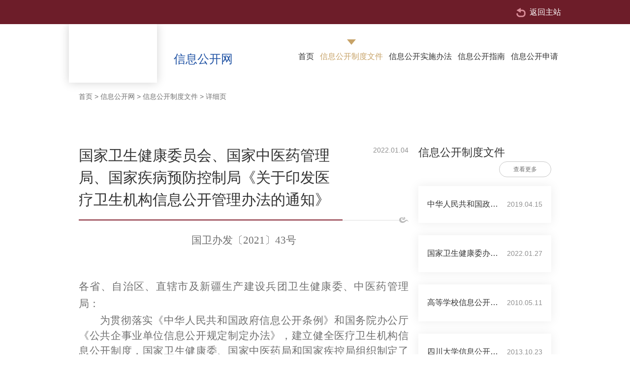

--- FILE ---
content_type: text/html; charset=utf-8
request_url: http://wchscu.cn/xxgkw/xxgkzcwj/73104.html
body_size: 79504
content:
<!doctype html>
<html>
<head>
    <meta charset="utf-8">
    <meta http-equiv="X-UA-Compatible" content="IE=edge,chrome=1">
    <meta name="renderer" content="webkit">
    <meta name="author" content="http://www.fractal-technology.com">
    <meta name="apple-mobile-web-app-capable" content="yes">
    <meta name="apple-mobile-web-app-status-bar-style" content="black">
    <meta name="format-detection" content="telephone=no,email=no,adress=no">
    <meta name="viewport" content="width=device-width, initial-scale=1, maximum-scale=1, user-scalable=no">
            <title>国家卫生健康委员会、国家中医药管理局、国家疾病预防控制局《关于印发医疗卫生机构信息公开管理办法的通知》 -四川大学华西医院 - 四川大学华西医院</title>                        <meta name="keywords" content="四川大学华西医院" />                    <meta name="description" content="国卫办发〔2021〕43号 


	
 


	

各省、自治区、直辖市及新疆生产建设兵团卫生健康委、中医药管理局： 

	为贯彻落实《中华人民共和国政府信息公开条例》和国务院办公厅《公共企事业单位信息公开规定制定办法... " />
        <link rel="stylesheet" type="text/css" href="/Public/static/themes/css/jquery.mCustomScrollbar.css">
    <link rel="stylesheet" type="text/css" href="/Public/static/themes/css/global.css">
    <link rel="stylesheet" type="text/css" href="/Public/static/themes/css/lyc.css">
    <link rel="stylesheet" type="text/css" href="/Public/static/themes/css/lys.css">
    <link rel="stylesheet" type="text/css" href="/Public/static/themes/css/animate.css">
    <script src="/Public/static/themes/js/plugs/jquery-1.11.3.min.js"></script>
    <script src="/Public/static/themes/js/plugs/jquery.placeholder.min.js"></script>
    <script src="/Public/static/themes/js/plugs/jquery.ba-throttle-debounce.min.js"></script>
    <script src="/Public/static/themes/js/plugs/jquery.mCustomScrollbar.concat.min.js"></script>
    <script src="/Public/static/themes/js/plugs/TweenMax.min.js"></script>
    <script src="/Public/static/themes/js/plugs/video.js"></script>
    <script src="/Public/static/themes/js/plugs/slick.js"></script>
    <script src="/Public/static/themes/js/plugs/xRoll.js"></script>
    <script src="/Public/static/themes/js/plugs/imagesloaded.pkgd.min_v3.2.0.js"></script>
    <script src="/Public/static/themes/js/plugs/masonry.pkgd.min.js"></script>
    <script src="/Public/static/themes/js/plugs/slick.js"></script>
    <script src="/Public/static/themes/js/global.js"></script>
    <!--[if lt IE 9]>
    <script src="/Public/static/themes/js/plugs/html5shiv.min.js"></script>
    <script src="/Public/static/themes/js/plugs/respond.min.js"></script>
    <![endif]-->
</head>
<body>
    <span class="gotop js-gotop js-scroller">top</span>
    <style>
    .empty-data{ width:100%; font-size:25px; padding-top:8%; padding-bottom:8%; text-align: center;}
    </style>
        <div class="x-header infor-header">
    <div class="hpart1">
        <div class="x-wrap middle">
            <div class="logo" edit_params="width%3D250%26height%3D168%26zoom%3D1%26showAlt%3D1"><a href="/xxgkw/index.html"><img src="/Uploads/Picture/2023/04/24/s6446273db8792.png" title="" alt=""></a></div>            <div class="g middle-cont back-btn">
                <a href="/">返回主站</a>
            </div>
        </div>
    </div>
    <div class="hpart2">
        <div class="x-wrap">
            <div class="logo" edit_params="width%3D250%26height%3D168%26zoom%3D1%26showAlt%3D1"><a href="/xxgkw/index.html"><img src="/Uploads/Picture/2023/04/24/s6446273db8792.png" title="" alt=""></a></div>            <div class="infor-txt t24">信息公开网</div>
            <div class="menu-head">
                <div class="menu-btn m-show"><span class="line"></span></div>
            </div>
            <div class="nav-mod"><ul class="nav-lv nav-lv1 clear">
    <li class="nav-item">
            <div class="nav-tit"><a class="nav-link" href="/xxgkw/index.html">首页</a></div>
        </li><li class="nav-item">
            <div class="nav-tit"><a class="nav-link" href="/xxgkw/xxgkzcwj.html">信息公开制度文件</a></div>
        </li><li class="nav-item">
            <div class="nav-tit"><a class="nav-link" href="/xxgkw/xxgkssbf/73100.html">信息公开实施办法</a></div>
        </li><li class="nav-item">
            <div class="nav-tit"><a class="nav-link" href="/xxgkw/xxgkzn/73102.html">信息公开指南</a></div>
        </li><li class="nav-item">
            <div class="nav-tit"><a class="nav-link" href="/xxgkw/xxgksq.html">信息公开申请</a></div>
        </li></ul>
<script type="text/javascript">
    //首页高亮
    var indexs= "";
    if(indexs) {
        $(".nav-item:first").addClass("cur");
    }
    //一级高亮
    var nowurl = ( "/xxgkw/xxgkzcwj.html" != 'javascript:void(0);' ) ? "/xxgkw/xxgkzcwj.html" : window.location.pathname;
    var url = window.location.href;
    $('.nav-item').each(function(){
        var ornow = $(this).find('a').attr('href');
        if(ornow == nowurl){
            $(this).addClass('cur').siblings().removeClass('cur');
        };
    });

    var pas_id = "1975";

    if(pas_id == 1976){
        $('.nav-mod .nav-lv1 .nav-item').eq(2).addClass('cur').siblings().removeClass('cur');
    }
    if(pas_id == 1977){
        $('.nav-mod .nav-lv1 .nav-item').eq(3).addClass('cur').siblings().removeClass('cur');
    }
</script></div>        </div>
    </div>
</div>
        <div class="x-container ">
    <div class="xxy1 mg50">
        <div class="x-wrap">
                                <div class="posiiton">
        <a href="/public/index.html">首页</a> >
                                    <a href="/xxgkw/index.html">信息公开网</a> >        <a href="/xxgkw/xxgkzcwj.html">信息公开制度文件</a> > <a href="javascript:;">详细页</a>
    </div>
                </div>
    </div>
    <div class="xxy2">
        <div class="x-wrap clear">
            <div class="xxy3">
                <div class="tit clear">
                    <span class="s1">国家卫生健康委员会、国家中医药管理局、国家疾病预防控制局《关于印发医疗卫生机构信息公开管理办法的通知》</span>
                    <span class="s2">
                        2022.01.04                        <!-- <br/>
                        阅读量：0 -->
                    </span>
                </div>
                <div class="content just">
                    <p style="margin-top:0px;margin-bottom:0px;white-space:normal;padding:0px;outline:0px;font-size:16pt;font-family:仿宋, 仿宋_GB2312;background-color:#FFFFFF;text-align:center;line-height:1.5;text-indent:0em;">
	<span style="padding:0px;margin:0px;font-size:16pt;line-height:1.5;">国卫办发</span><span style="padding:0px;margin:0px;font-size:16pt;line-height:1.5;">〔</span><span style="padding:0px;margin:0px;font-size:16pt;line-height:1.5;">2021</span><span style="padding:0px;margin:0px;font-size:16pt;line-height:1.5;">〕</span><span style="padding:0px;margin:0px;font-size:16pt;line-height:1.5;">43</span><span style="padding:0px;margin:0px;font-size:16pt;line-height:1.5;">号</span> 
</p>
<p style="text-align:left;margin-top:0px;margin-bottom:0px;white-space:normal;padding:0px;outline:0px;font-size:16pt;font-family:仿宋, 仿宋_GB2312;background-color:#FFFFFF;line-height:1.5;text-indent:2em;">
	<span style="padding:0px;margin:0px;font-size:16pt;"><br />
</span> 
</p>
<p style="margin-top:0px;margin-bottom:0px;white-space:normal;padding:0px;outline:0px;font-size:16pt;font-family:仿宋, 仿宋_GB2312;background-color:#FFFFFF;text-align:justify;line-height:1.5;text-indent:2em;">
	<br />
</p>
<span style="font-family:仿宋, 仿宋_GB2312;font-size:16pt;line-height:1.5;">各省、自治区、直辖市及新疆生产建设兵团卫生健康委、中医药管理局：</span> 
<p style="margin-top:0px;margin-bottom:0px;white-space:normal;padding:0px;outline:0px;font-size:16pt;font-family:仿宋, 仿宋_GB2312;background-color:#FFFFFF;text-align:justify;line-height:1.5;text-indent:2em;">
	<span style="padding:0px;margin:0px;font-size:16pt;line-height:1.5;">为贯彻落实</span><span style="padding:0px;margin:0px;font-size:16pt;line-height:1.5;">《</span><span style="padding:0px;margin:0px;font-size:16pt;line-height:1.5;">中华人民共和国</span><span style="padding:0px;margin:0px;font-size:16pt;line-height:1.5;">政府信息公开条例》</span><span style="padding:0px;margin:0px;font-size:16pt;line-height:1.5;">和国务院办公厅</span><span style="padding:0px;margin:0px;font-size:16pt;line-height:1.5;">《公共企事业单位信息公开规定制定办法》</span><span style="padding:0px;margin:0px;font-size:16pt;line-height:1.5;">，</span><span style="padding:0px;margin:0px;font-size:16pt;line-height:1.5;">建立健全医疗卫生机构信息公开制度，</span><span style="padding:0px;margin:0px;font-size:16pt;line-height:1.5;">国家卫生健康委</span><span style="padding:0px;margin:0px;font-size:16pt;line-height:1.5;">、</span><span style="padding:0px;margin:0px;font-size:16pt;line-height:1.5;">国家中医药局</span><span style="padding:0px;margin:0px;font-size:16pt;line-height:1.5;">和国家疾控局</span><span style="padding:0px;margin:0px;font-size:16pt;line-height:1.5;">组织制定</span><span style="padding:0px;margin:0px;font-size:16pt;line-height:1.5;">了</span><span style="padding:0px;margin:0px;font-size:16pt;line-height:1.5;">《医疗</span><span style="padding:0px;margin:0px;font-size:16pt;line-height:1.5;">卫生</span><span style="padding:0px;margin:0px;font-size:16pt;line-height:1.5;">机构</span><span style="padding:0px;margin:0px;font-size:16pt;line-height:1.5;">信息公开</span><span style="padding:0px;margin:0px;font-size:16pt;line-height:1.5;">管理办法》，现予以印发，请</span><span style="padding:0px;margin:0px;font-size:16pt;line-height:1.5;">认真做好贯彻落实。</span><span style="padding:0px;margin:0px;font-size:16pt;"><o:p style="padding:0px;margin:0px;"></o:p></span> 
</p>
<p style="margin-top:0px;margin-bottom:0px;white-space:normal;padding:0px;outline:0px;font-size:16pt;font-family:仿宋, 仿宋_GB2312;background-color:#FFFFFF;text-align:justify;line-height:1.5;text-indent:2em;">
	<span style="padding:0px;margin:0px;font-size:16pt;line-height:1.5;"> </span><span style="padding:0px;margin:0px;font-size:16pt;"><o:p style="padding:0px;margin:0px;"></o:p></span> 
</p>
<p style="margin-top:0px;margin-bottom:0px;white-space:normal;padding:0px;outline:0px;font-size:16pt;font-family:仿宋, 仿宋_GB2312;background-color:#FFFFFF;text-align:justify;line-height:1.5;text-indent:2em;">
	<span style="padding:0px;margin:0px;font-size:16pt;line-height:1.5;"> </span> 
</p>
<p style="margin-top:0px;margin-bottom:0px;white-space:normal;padding:0px;outline:0px;font-size:16pt;font-family:仿宋, 仿宋_GB2312;background-color:#FFFFFF;text-align:right;line-height:1.5;text-indent:2em;">
	<span style="padding:0px;margin:0px;font-size:16pt;"><span style="padding:0px;margin:0px;font-size:16pt;line-height:1.5;">国家卫生健康委</span><span style="line-height:1.5;">  </span></span><span style="padding:0px;margin:0px;font-size:16pt;line-height:1.5;">  </span><span style="padding:0px;margin:0px;font-size:16pt;"><span style="line-height:1.5;"> </span><span style="padding:0px;margin:0px;font-size:16pt;line-height:1.5;">国家中医药局</span></span><span style="padding:0px;margin:0px;font-size:16pt;line-height:1.5;">      </span><span style="padding:0px;margin:0px;font-size:16pt;line-height:1.5;">国家疾控局</span> 
</p>
<p style="margin-top:0px;margin-bottom:0px;white-space:normal;padding:0px;outline:0px;font-size:16pt;font-family:仿宋, 仿宋_GB2312;background-color:#FFFFFF;text-align:right;line-height:1.5;text-indent:2em;">
	<span style="padding:0px;margin:0px;font-size:16pt;line-height:1.5;">202</span><span style="padding:0px;margin:0px;font-size:16pt;line-height:1.5;">1</span><span style="padding:0px;margin:0px;font-size:16pt;line-height:1.5;">年</span><span style="padding:0px;margin:0px;font-size:16pt;line-height:1.5;">12</span><span style="padding:0px;margin:0px;font-size:16pt;line-height:1.5;">月</span><span style="padding:0px;margin:0px;font-size:16pt;line-height:1.5;">29</span><span style="padding:0px;margin:0px;font-size:16pt;line-height:1.5;">日</span> 
</p>
<p style="margin-top:0px;margin-bottom:0px;white-space:normal;padding:0px;outline:0px;font-size:16pt;font-family:仿宋, 仿宋_GB2312;background-color:#FFFFFF;text-align:justify;line-height:1.5;text-indent:2em;">
	<span style="padding:0px;margin:0px;font-size:16pt;line-height:1.5;">（信息公开形式：主动公开）</span> 
</p>
<br style="white-space:normal;padding:0px;margin:0px;color:#474646;font-family:微软雅黑;background-color:#FFFFFF;" />
<p style="margin-top:0px;margin-bottom:0px;white-space:normal;padding:0px;outline:0px;font-size:16pt;font-family:微软雅黑;color:#222222;background-color:#FFFFFF;text-align:justify;line-height:1.5;text-indent:2em;">
	<span style="padding:0px;margin:0px;font-family:黑体;font-size:22pt;"><br style="padding:0px;margin:0px;" />
</span> 
</p>
<p style="margin-top:0px;margin-bottom:0px;white-space:normal;padding:0px;outline:0px;font-size:16pt;font-family:微软雅黑;color:#222222;background-color:#FFFFFF;text-align:center;line-height:1.5;text-indent:2em;">
	<span style="padding:0px;margin:0px;font-family:黑体;font-size:22pt;color:#222222;line-height:1.5;">医疗卫生机构信息公开管理办法</span><b style="padding:0px;margin:0px;outline:0px;font-size:14px;font-family:仿宋, 仿宋_GB2312;"><span style="padding:0px;margin:0px;font-size:16pt;"><o:p style="padding:0px;margin:0px;"></o:p></span></b> 
</p>
<p style="margin-top:0px;margin-bottom:0px;white-space:normal;padding:0px;outline:0px;font-size:16pt;font-family:仿宋, 仿宋_GB2312;color:#222222;background-color:#FFFFFF;text-align:center;line-height:1.5;text-indent:2em;">
	<b style="padding:0px;margin:0px;outline:0px;font-size:14px;font-family:微软雅黑;"><span style="padding:0px;margin:0px;font-family:仿宋, 仿宋_GB2312;font-size:16pt;color:#222222;line-height:1.5;"> </span></b> 
</p>
<p style="margin-top:0px;margin-bottom:0px;white-space:normal;padding:0px;outline:0px;font-size:16pt;font-family:微软雅黑;color:#222222;background-color:#FFFFFF;text-align:center;line-height:1.5;text-indent:2em;">
	<span style="padding:0px;margin:0px;font-family:黑体;"><span style="padding:0px;margin:0px;font-size:16pt;color:#222222;line-height:1.5;">第一章</span><span style="padding:0px;margin:0px;font-size:16pt;color:#222222;line-height:1.5;">  </span><span style="padding:0px;margin:0px;font-size:16pt;color:#222222;line-height:1.5;">总</span><span style="padding:0px;margin:0px;font-size:16pt;color:#222222;line-height:1.5;">  </span><span style="padding:0px;margin:0px;font-size:16pt;color:#222222;line-height:1.5;">则</span></span><span style="padding:0px;margin:0px;font-family:仿宋, 仿宋_GB2312;font-size:16pt;"><o:p style="padding:0px;margin:0px;"></o:p></span> 
</p>
<p style="margin-top:0px;margin-bottom:0px;white-space:normal;padding:0px;outline:0px;font-size:16pt;font-family:仿宋, 仿宋_GB2312;color:#222222;background-color:#FFFFFF;text-align:justify;line-height:1.5;text-indent:2em;">
	<b style="padding:0px;margin:0px;outline:0px;font-size:14px;font-family:微软雅黑;"><span style="padding:0px;margin:0px;font-family:仿宋, 仿宋_GB2312;font-size:16pt;color:#222222;line-height:1.5;"> </span></b> 
</p>
<p style="margin-top:0px;margin-bottom:0px;white-space:normal;padding:0px;outline:0px;font-size:16pt;font-family:微软雅黑;color:#222222;background-color:#FFFFFF;text-align:justify;line-height:1.5;text-indent:2em;">
	<span style="padding:0px;margin:0px;font-family:黑体;font-size:16pt;color:#222222;line-height:1.5;">第一条</span><b style="padding:0px;margin:0px;outline:0px;font-size:14px;font-family:仿宋, 仿宋_GB2312;"><span style="padding:0px;margin:0px;font-size:16pt;color:#222222;line-height:1.5;"> </span></b><span style="padding:0px;margin:0px;font-family:仿宋, 仿宋_GB2312;font-size:16pt;color:#222222;line-height:1.5;">为规范医疗卫生机构的信息公开工作，提高医疗卫生服务水平，方便公民、法人和其他社会组织获得医疗卫生机构的服务信息，根据《中华人民共和国政府信息公开条例》以及国务院办公厅《关</span><span style="padding:0px;margin:0px;font-family:仿宋, 仿宋_GB2312;font-size:16pt;color:#222222;line-height:1.5;">于公共企事业单位信息公开制定办法》规定，制定本办法。</span><span style="padding:0px;margin:0px;font-family:仿宋, 仿宋_GB2312;font-size:16pt;"><o:p style="padding:0px;margin:0px;"></o:p></span> 
</p>
<p style="margin-top:0px;margin-bottom:0px;white-space:normal;padding:0px;outline:0px;font-size:16pt;font-family:微软雅黑;color:#222222;background-color:#FFFFFF;text-align:justify;line-height:1.5;text-indent:2em;">
	<span style="padding:0px;margin:0px;font-family:黑体;font-size:16pt;color:#222222;line-height:1.5;">第二条</span><b style="padding:0px;margin:0px;outline:0px;font-size:14px;font-family:仿宋, 仿宋_GB2312;"><span style="padding:0px;margin:0px;font-size:16pt;color:#222222;line-height:1.5;"> </span></b><span style="padding:0px;margin:0px;font-family:仿宋, 仿宋_GB2312;font-size:16pt;color:#222222;line-height:1.5;">本办法适用于医疗卫生机构，包括基层医疗卫生机构、医院和专业公共卫生机构。</span><span style="padding:0px;margin:0px;font-family:仿宋, 仿宋_GB2312;font-size:16pt;"><o:p style="padding:0px;margin:0px;"></o:p></span> 
</p>
<p style="margin-top:0px;margin-bottom:0px;white-space:normal;padding:0px;outline:0px;font-size:16pt;font-family:微软雅黑;color:#222222;background-color:#FFFFFF;text-align:justify;line-height:1.5;text-indent:2em;">
	<span style="padding:0px;margin:0px;font-family:黑体;font-size:16pt;color:#222222;line-height:1.5;">第三条</span><b style="padding:0px;margin:0px;outline:0px;font-size:14px;font-family:仿宋, 仿宋_GB2312;"><span style="padding:0px;margin:0px;font-size:16pt;color:#222222;line-height:1.5;"> </span></b><span style="padding:0px;margin:0px;font-family:仿宋, 仿宋_GB2312;font-size:16pt;color:#222222;line-height:1.5;">本办法所称的信息是指，医疗卫生机构在提供社会公共服务过程中制作或者获取的，以一定形式记录、保存的信息。</span><span style="padding:0px;margin:0px;font-family:仿宋, 仿宋_GB2312;font-size:16pt;"><o:p style="padding:0px;margin:0px;"></o:p></span> 
</p>
<p style="margin-top:0px;margin-bottom:0px;white-space:normal;padding:0px;outline:0px;font-size:16pt;font-family:微软雅黑;color:#222222;background-color:#FFFFFF;text-align:justify;line-height:1.5;text-indent:2em;">
	<span style="padding:0px;margin:0px;font-family:黑体;font-size:16pt;color:#222222;line-height:1.5;">第四条</span><b style="padding:0px;margin:0px;outline:0px;font-size:14px;font-family:仿宋, 仿宋_GB2312;"><span style="padding:0px;margin:0px;font-size:16pt;color:#222222;line-height:1.5;"> </span></b><span style="padding:0px;margin:0px;font-family:仿宋, 仿宋_GB2312;font-size:16pt;color:#222222;line-height:1.5;">医疗卫生机构公开信息应当坚持合法合规、真实准确、便民实用、及时主动的原则。</span><span style="padding:0px;margin:0px;font-family:仿宋, 仿宋_GB2312;font-size:16pt;"><o:p style="padding:0px;margin:0px;"></o:p></span> 
</p>
<p style="margin-top:0px;margin-bottom:0px;white-space:normal;padding:0px;outline:0px;font-size:16pt;font-family:微软雅黑;color:#222222;background-color:#FFFFFF;text-align:justify;line-height:1.5;text-indent:2em;">
	<span style="padding:0px;margin:0px;font-family:黑体;font-size:16pt;color:#222222;line-height:1.5;">第五条</span><span style="padding:0px;margin:0px;font-family:仿宋, 仿宋_GB2312;font-size:16pt;color:#222222;line-height:1.5;"> </span><span style="padding:0px;margin:0px;font-family:仿宋, 仿宋_GB2312;font-size:16pt;color:#222222;line-height:1.5;">国家卫生健康委</span><span style="padding:0px;margin:0px;font-family:仿宋, 仿宋_GB2312;font-size:16pt;color:#222222;line-height:1.5;">、</span><span style="padding:0px;margin:0px;font-family:仿宋, 仿宋_GB2312;font-size:16pt;color:#222222;line-height:1.5;">国家中医药局、国家疾控局</span><span style="padding:0px;margin:0px;font-family:仿宋, 仿宋_GB2312;font-size:16pt;color:#222222;line-height:1.5;">政府信息公开主管部门牵头</span><span style="padding:0px;margin:0px;font-family:仿宋, 仿宋_GB2312;font-size:16pt;color:#222222;line-height:1.5;">负责全国医疗卫生机构的信息公开监督管理工作。国家卫生健康委、国家中医药局、国家疾控局各</span><span style="padding:0px;margin:0px;font-family:仿宋, 仿宋_GB2312;font-size:16pt;color:#222222;line-height:1.5;">业务</span><span style="padding:0px;margin:0px;font-family:仿宋, 仿宋_GB2312;font-size:16pt;color:#222222;line-height:1.5;">主管部门负责指导相关领域医疗卫生机构的信息公开工作。</span><span style="padding:0px;margin:0px;font-family:仿宋, 仿宋_GB2312;font-size:16pt;"><o:p style="padding:0px;margin:0px;"></o:p></span> 
</p>
<p style="margin-top:0px;margin-bottom:0px;white-space:normal;padding:0px;outline:0px;font-size:16pt;font-family:仿宋, 仿宋_GB2312;color:#222222;background-color:#FFFFFF;text-align:justify;line-height:1.5;text-indent:2em;">
	<span style="padding:0px;margin:0px;font-size:16pt;color:#222222;line-height:1.5;">县级以上地方人民政府卫生健康、中医药、疾控主管部门负责本行政辖区医疗卫生机构信息公开监督管理工作。</span><span style="padding:0px;margin:0px;font-size:16pt;"><o:p style="padding:0px;margin:0px;"></o:p></span> 
</p>
<p style="margin-top:0px;margin-bottom:0px;white-space:normal;padding:0px;outline:0px;font-size:16pt;font-family:仿宋, 仿宋_GB2312;color:#222222;background-color:#FFFFFF;text-align:justify;line-height:1.5;text-indent:2em;">
	<span style="padding:0px;margin:0px;font-size:16pt;color:#222222;line-height:1.5;">医疗卫生行业组织应当在医疗卫生机构信息公开工作方面发挥监督、评价的积极作用。</span><span style="padding:0px;margin:0px;font-size:16pt;"><o:p style="padding:0px;margin:0px;"></o:p></span> 
</p>
<p style="margin-top:0px;margin-bottom:0px;white-space:normal;padding:0px;outline:0px;font-size:16pt;font-family:仿宋, 仿宋_GB2312;color:#222222;background-color:#FFFFFF;text-align:justify;line-height:1.5;text-indent:2em;">
	<span style="padding:0px;margin:0px;font-size:16pt;color:#222222;line-height:1.5;"> </span> 
</p>
<p style="margin-top:0px;margin-bottom:0px;white-space:normal;padding:0px;outline:0px;font-size:16pt;font-family:微软雅黑;color:#222222;background-color:#FFFFFF;text-align:center;line-height:1.5;text-indent:2em;">
	<span style="padding:0px;margin:0px;font-family:黑体;font-size:16pt;"><span style="padding:0px;margin:0px;font-size:16pt;color:#222222;line-height:1.5;">第二章</span><span style="padding:0px;margin:0px;font-size:16pt;color:#222222;line-height:1.5;"> </span><span style="color:#222222;line-height:1.5;"> </span><span style="padding:0px;margin:0px;font-size:16pt;color:#222222;line-height:1.5;">信息公开的范围和方式</span></span><span style="padding:0px;margin:0px;font-family:仿宋, 仿宋_GB2312;font-size:16pt;"><o:p style="padding:0px;margin:0px;"></o:p></span> 
</p>
<p style="margin-top:0px;margin-bottom:0px;white-space:normal;padding:0px;outline:0px;font-size:16pt;font-family:仿宋, 仿宋_GB2312;color:#222222;background-color:#FFFFFF;text-align:justify;line-height:1.5;text-indent:2em;">
	<b style="padding:0px;margin:0px;outline:0px;font-size:14px;font-family:微软雅黑;"><span style="padding:0px;margin:0px;font-family:仿宋, 仿宋_GB2312;font-size:16pt;color:#222222;line-height:1.5;"> </span></b> 
</p>
<p style="margin-top:0px;margin-bottom:0px;white-space:normal;padding:0px;outline:0px;font-size:16pt;font-family:微软雅黑;color:#222222;background-color:#FFFFFF;text-align:justify;line-height:1.5;text-indent:2em;">
	<span style="padding:0px;margin:0px;font-family:黑体;font-size:16pt;color:#222222;line-height:1.5;">第六条</span><b style="padding:0px;margin:0px;outline:0px;font-size:14px;font-family:仿宋, 仿宋_GB2312;"><span style="padding:0px;margin:0px;font-size:16pt;color:#222222;line-height:1.5;"> </span></b><span style="padding:0px;margin:0px;font-family:仿宋, 仿宋_GB2312;font-size:16pt;color:#222222;line-height:1.5;">医疗卫生机构根据本机构特点和自身实际服务情况，有以下信息的应当主动公开：</span><span style="padding:0px;margin:0px;font-family:仿宋, 仿宋_GB2312;font-size:16pt;"><o:p style="padding:0px;margin:0px;"></o:p></span> 
</p>
<p style="margin-top:0px;margin-bottom:0px;white-space:normal;padding:0px;outline:0px;font-size:16pt;font-family:仿宋, 仿宋_GB2312;color:#222222;background-color:#FFFFFF;text-align:justify;line-height:1.5;text-indent:2em;">
	<span style="padding:0px;margin:0px;font-size:16pt;color:#222222;line-height:1.5;">（一）机构基本概况、公共服务职能；</span><span style="padding:0px;margin:0px;font-size:16pt;"><o:p style="padding:0px;margin:0px;"></o:p></span> 
</p>
<p style="margin-top:0px;margin-bottom:0px;white-space:normal;padding:0px;outline:0px;font-size:16pt;font-family:仿宋, 仿宋_GB2312;color:#222222;background-color:#FFFFFF;text-align:justify;line-height:1.5;text-indent:2em;">
	<span style="padding:0px;margin:0px;font-size:16pt;color:#222222;line-height:1.5;">（二）机构科室分布、人员标识、标识导引；</span><span style="padding:0px;margin:0px;font-size:16pt;"><o:p style="padding:0px;margin:0px;"></o:p></span> 
</p>
<p style="margin-top:0px;margin-bottom:0px;white-space:normal;padding:0px;outline:0px;font-size:16pt;font-family:仿宋, 仿宋_GB2312;color:#222222;background-color:#FFFFFF;text-align:justify;line-height:1.5;text-indent:2em;">
	<span style="padding:0px;margin:0px;font-size:16pt;color:#222222;line-height:1.5;">（三）机构的服务内容、重点学科及医疗技术准入、服务流程及须知等；</span><span style="padding:0px;margin:0px;font-size:16pt;"><o:p style="padding:0px;margin:0px;"></o:p></span> 
</p>
<p style="margin-top:0px;margin-bottom:0px;white-space:normal;padding:0px;outline:0px;font-size:16pt;font-family:仿宋, 仿宋_GB2312;color:#222222;background-color:#FFFFFF;text-align:justify;line-height:1.5;text-indent:2em;">
	<span style="padding:0px;margin:0px;font-size:16pt;color:#222222;line-height:1.5;">（四）涉及公共卫生、疾病应急处置相关服务流程信息；</span><span style="padding:0px;margin:0px;font-size:16pt;"><o:p style="padding:0px;margin:0px;"></o:p></span> 
</p>
<p style="margin-top:0px;margin-bottom:0px;white-space:normal;padding:0px;outline:0px;font-size:16pt;font-family:仿宋, 仿宋_GB2312;color:#222222;background-color:#FFFFFF;text-align:justify;line-height:1.5;text-indent:2em;">
	<span style="padding:0px;margin:0px;font-size:16pt;color:#222222;line-height:1.5;">（五）医保、价格、收费等服务信息；</span><span style="padding:0px;margin:0px;font-size:16pt;"><o:p style="padding:0px;margin:0px;"></o:p></span> 
</p>
<p style="margin-top:0px;margin-bottom:0px;white-space:normal;padding:0px;outline:0px;font-size:16pt;font-family:仿宋, 仿宋_GB2312;color:#222222;background-color:#FFFFFF;text-align:justify;line-height:1.5;text-indent:2em;">
	<span style="padding:0px;margin:0px;font-size:16pt;color:#222222;line-height:1.5;">（六）健康科普宣传教育相关信息；</span><span style="padding:0px;margin:0px;font-size:16pt;"><o:p style="padding:0px;margin:0px;"></o:p></span> 
</p>
<p style="margin-top:0px;margin-bottom:0px;white-space:normal;padding:0px;outline:0px;font-size:16pt;font-family:仿宋, 仿宋_GB2312;color:#222222;background-color:#FFFFFF;text-align:justify;line-height:1.5;text-indent:2em;">
	<span style="padding:0px;margin:0px;font-size:16pt;color:#222222;line-height:1.5;">（七）招标采购信息；</span><span style="padding:0px;margin:0px;font-size:16pt;"><o:p style="padding:0px;margin:0px;"></o:p></span> 
</p>
<p style="margin-top:0px;margin-bottom:0px;white-space:normal;padding:0px;outline:0px;font-size:16pt;font-family:仿宋, 仿宋_GB2312;color:#222222;background-color:#FFFFFF;text-align:justify;line-height:1.5;text-indent:2em;">
	<span style="padding:0px;margin:0px;font-size:16pt;color:#222222;line-height:1.5;">（八）行风廉政建设情况；</span><span style="padding:0px;margin:0px;font-size:16pt;"><o:p style="padding:0px;margin:0px;"></o:p></span> 
</p>
<p style="margin-top:0px;margin-bottom:0px;white-space:normal;padding:0px;outline:0px;font-size:16pt;font-family:仿宋, 仿宋_GB2312;color:#222222;background-color:#FFFFFF;text-align:justify;line-height:1.5;text-indent:2em;">
	<span style="padding:0px;margin:0px;font-size:16pt;color:#222222;line-height:1.5;">（九）咨询及投诉方式；</span><span style="padding:0px;margin:0px;font-size:16pt;"><o:p style="padding:0px;margin:0px;"></o:p></span> 
</p>
<p style="margin-top:0px;margin-bottom:0px;white-space:normal;padding:0px;outline:0px;font-size:16pt;font-family:仿宋, 仿宋_GB2312;color:#222222;background-color:#FFFFFF;text-align:justify;line-height:1.5;text-indent:2em;">
	<span style="padding:0px;margin:0px;font-size:16pt;color:#222222;line-height:1.5;">（十）其他法律、法规、规章等规定</span><span style="padding:0px;margin:0px;font-size:16pt;color:#222222;line-height:1.5;">的</span><span style="padding:0px;margin:0px;font-size:16pt;color:#222222;line-height:1.5;">应当主动公开的内容。</span><span style="padding:0px;margin:0px;font-size:16pt;"><o:p style="padding:0px;margin:0px;"></o:p></span> 
</p>
<p style="margin-top:0px;margin-bottom:0px;white-space:normal;padding:0px;outline:0px;font-size:16pt;font-family:微软雅黑;color:#222222;background-color:#FFFFFF;text-align:justify;line-height:1.5;text-indent:2em;">
	<span style="padding:0px;margin:0px;font-family:黑体;font-size:16pt;color:#222222;line-height:1.5;">第七条</span><b style="padding:0px;margin:0px;outline:0px;font-size:14px;font-family:仿宋, 仿宋_GB2312;"><span style="padding:0px;margin:0px;font-size:16pt;color:#222222;line-height:1.5;"> </span></b><span style="padding:0px;margin:0px;font-family:仿宋, 仿宋_GB2312;font-size:16pt;color:#222222;line-height:1.5;">医疗卫生机构不得公开下列信息：</span><span style="padding:0px;margin:0px;font-family:仿宋, 仿宋_GB2312;font-size:16pt;"><o:p style="padding:0px;margin:0px;"></o:p></span> 
</p>
<p style="margin-top:0px;margin-bottom:0px;white-space:normal;padding:0px;outline:0px;font-size:16pt;font-family:仿宋, 仿宋_GB2312;color:#222222;background-color:#FFFFFF;text-align:justify;line-height:1.5;text-indent:2em;">
	<span style="padding:0px;margin:0px;font-size:16pt;color:#222222;line-height:1.5;">（一）涉及国家秘密的；</span><span style="padding:0px;margin:0px;font-size:16pt;"><o:p style="padding:0px;margin:0px;"></o:p></span> 
</p>
<p style="margin-top:0px;margin-bottom:0px;white-space:normal;padding:0px;outline:0px;font-size:16pt;font-family:仿宋, 仿宋_GB2312;color:#222222;background-color:#FFFFFF;text-align:justify;line-height:1.5;text-indent:2em;">
	<span style="padding:0px;margin:0px;font-size:16pt;color:#222222;line-height:1.5;">（二）涉及商业秘密的；</span><span style="padding:0px;margin:0px;font-size:16pt;"><o:p style="padding:0px;margin:0px;"></o:p></span> 
</p>
<p style="margin-top:0px;margin-bottom:0px;white-space:normal;padding:0px;outline:0px;font-size:16pt;font-family:仿宋, 仿宋_GB2312;color:#222222;background-color:#FFFFFF;text-align:justify;line-height:1.5;text-indent:2em;">
	<span style="padding:0px;margin:0px;font-size:16pt;color:#222222;line-height:1.5;">（三）涉及自然人个人信息保护的；</span><span style="padding:0px;margin:0px;font-size:16pt;"><o:p style="padding:0px;margin:0px;"></o:p></span> 
</p>
<p style="margin-top:0px;margin-bottom:0px;white-space:normal;padding:0px;outline:0px;font-size:16pt;font-family:仿宋, 仿宋_GB2312;color:#222222;background-color:#FFFFFF;text-align:justify;line-height:1.5;text-indent:2em;">
	<span style="padding:0px;margin:0px;font-size:16pt;color:#222222;line-height:1.5;">（四）公开后可能危及国家安全、公共安全、经济安全、执业安全</span><span style="padding:0px;margin:0px;font-size:16pt;color:#222222;line-height:1.5;">、</span><span style="padding:0px;margin:0px;font-size:16pt;color:#222222;line-height:1.5;">社会稳定及正常医疗秩序的；</span><span style="padding:0px;margin:0px;font-size:16pt;"><o:p style="padding:0px;margin:0px;"></o:p></span> 
</p>
<p style="margin-top:0px;margin-bottom:0px;white-space:normal;padding:0px;outline:0px;font-size:16pt;font-family:仿宋, 仿宋_GB2312;color:#222222;background-color:#FFFFFF;text-align:justify;line-height:1.5;text-indent:2em;">
	<span style="padding:0px;margin:0px;font-size:16pt;color:#222222;line-height:1.5;">（五）违反《中华人民共和国广告法》等法律法规规定</span><span style="padding:0px;margin:0px;font-size:16pt;color:#222222;line-height:1.5;">或</span><span style="padding:0px;margin:0px;font-size:16pt;color:#222222;line-height:1.5;">涉嫌夸大、虚假宣传等内容的；</span><span style="padding:0px;margin:0px;font-size:16pt;"><o:p style="padding:0px;margin:0px;"></o:p></span> 
</p>
<p style="margin-top:0px;margin-bottom:0px;white-space:normal;padding:0px;outline:0px;font-size:16pt;font-family:仿宋, 仿宋_GB2312;color:#222222;background-color:#FFFFFF;text-align:justify;line-height:1.5;text-indent:2em;">
	<span style="padding:0px;margin:0px;font-size:16pt;color:#222222;line-height:1.5;">（六）法律、法规、规章</span><span style="padding:0px;margin:0px;font-size:16pt;color:#222222;line-height:1.5;">等</span><span style="padding:0px;margin:0px;font-size:16pt;color:#222222;line-height:1.5;">规定的不予公开的信息。</span><span style="padding:0px;margin:0px;font-size:16pt;"><o:p style="padding:0px;margin:0px;"></o:p></span> 
</p>
<p style="margin-top:0px;margin-bottom:0px;white-space:normal;padding:0px;outline:0px;font-size:16pt;font-family:微软雅黑;color:#222222;background-color:#FFFFFF;text-align:justify;line-height:1.5;text-indent:2em;">
	<span style="padding:0px;margin:0px;font-family:黑体;font-size:16pt;color:#222222;line-height:1.5;">第八条</span><b style="padding:0px;margin:0px;outline:0px;font-size:14px;font-family:仿宋, 仿宋_GB2312;"><span style="padding:0px;margin:0px;font-size:16pt;color:#222222;line-height:1.5;"> </span></b><span style="padding:0px;margin:0px;font-family:仿宋, 仿宋_GB2312;font-size:16pt;color:#222222;line-height:1.5;">医疗卫生机构内部管理等相关信息，可不予公开。法律、法规、规章另有规定的，从其规定。</span><span style="padding:0px;margin:0px;font-family:仿宋, 仿宋_GB2312;font-size:16pt;"><o:p style="padding:0px;margin:0px;"></o:p></span> 
</p>
<p style="margin-top:0px;margin-bottom:0px;white-space:normal;padding:0px;outline:0px;font-size:16pt;font-family:微软雅黑;color:#222222;background-color:#FFFFFF;text-align:justify;line-height:1.5;text-indent:2em;">
	<span style="padding:0px;margin:0px;font-family:黑体;font-size:16pt;color:#222222;line-height:1.5;">第九条</span><b style="padding:0px;margin:0px;outline:0px;font-size:14px;font-family:仿宋, 仿宋_GB2312;"><span style="padding:0px;margin:0px;font-size:16pt;color:#222222;line-height:1.5;"> </span></b><span style="padding:0px;margin:0px;font-family:仿宋, 仿宋_GB2312;font-size:16pt;color:#222222;line-height:1.5;">国家卫生健康委会同国家中医药局、国家疾控局根据本办法规定，另行制定医疗卫生机构信息公开基本目录，并根据实际情况更新调整。医疗卫生机构可根据自身工作需要，制定本机构信息公开目录。</span><span style="padding:0px;margin:0px;font-family:仿宋, 仿宋_GB2312;font-size:16pt;"><o:p style="padding:0px;margin:0px;"></o:p></span> 
</p>
<p style="margin-top:0px;margin-bottom:0px;white-space:normal;padding:0px;outline:0px;font-size:16pt;font-family:微软雅黑;color:#222222;background-color:#FFFFFF;text-align:justify;line-height:1.5;text-indent:2em;">
	<span style="padding:0px;margin:0px;font-family:黑体;font-size:16pt;color:#222222;line-height:1.5;">第十条</span><b style="padding:0px;margin:0px;outline:0px;font-size:14px;font-family:仿宋, 仿宋_GB2312;"><span style="padding:0px;margin:0px;font-size:16pt;color:#222222;line-height:1.5;"> </span></b><span style="padding:0px;margin:0px;font-family:仿宋, 仿宋_GB2312;font-size:16pt;color:#222222;line-height:1.5;">本办法的信息公开</span><span style="padding:0px;margin:0px;font-family:仿宋, 仿宋_GB2312;font-size:16pt;color:#222222;line-height:1.5;">基本</span><span style="padding:0px;margin:0px;font-family:仿宋, 仿宋_GB2312;font-size:16pt;color:#222222;line-height:1.5;">目录分为资质类和服务类两类信息：</span><span style="padding:0px;margin:0px;font-family:仿宋, 仿宋_GB2312;font-size:16pt;"><o:p style="padding:0px;margin:0px;"></o:p></span> 
</p>
<p style="margin-top:0px;margin-bottom:0px;white-space:normal;padding:0px;outline:0px;font-size:16pt;font-family:仿宋, 仿宋_GB2312;color:#222222;background-color:#FFFFFF;text-align:justify;line-height:1.5;text-indent:2em;">
	<span style="padding:0px;margin:0px;font-size:16pt;color:#222222;line-height:1.5;">资质类信息是指，法律、法规、规章明确规定的或政府部门指定的，带有强制性公开的医疗和公共卫生服务信息，以及通过许可、审批、备案、评审等取得的相关资质信息；</span><span style="padding:0px;margin:0px;font-size:16pt;"><o:p style="padding:0px;margin:0px;"></o:p></span> 
</p>
<p style="margin-top:0px;margin-bottom:0px;white-space:normal;padding:0px;outline:0px;font-size:16pt;font-family:仿宋, 仿宋_GB2312;color:#222222;background-color:#FFFFFF;text-align:justify;line-height:1.5;text-indent:2em;">
	<span style="padding:0px;margin:0px;font-size:16pt;color:#222222;line-height:1.5;">服务类信息是指，医疗卫生机构提供公共服务过程中，公众需要或关注的服务信息。</span><span style="padding:0px;margin:0px;font-size:16pt;"><o:p style="padding:0px;margin:0px;"></o:p></span> 
</p>
<p style="margin-top:0px;margin-bottom:0px;white-space:normal;padding:0px;outline:0px;font-size:16pt;font-family:微软雅黑;color:#222222;background-color:#FFFFFF;text-align:justify;line-height:1.5;text-indent:2em;">
	<span style="padding:0px;margin:0px;font-family:黑体;font-size:16pt;color:#222222;line-height:1.5;">第十一条</span><b style="padding:0px;margin:0px;outline:0px;font-size:14px;font-family:仿宋, 仿宋_GB2312;"><span style="padding:0px;margin:0px;font-size:16pt;color:#222222;line-height:1.5;"> </span></b><span style="padding:0px;margin:0px;font-family:仿宋, 仿宋_GB2312;font-size:16pt;color:#222222;line-height:1.5;">医疗卫生机构的信息公开采取主动公开为主、提供咨询服务为辅的方式。</span><span style="padding:0px;margin:0px;font-family:仿宋, 仿宋_GB2312;font-size:16pt;"><o:p style="padding:0px;margin:0px;"></o:p></span> 
</p>
<p style="margin-top:0px;margin-bottom:0px;white-space:normal;padding:0px;outline:0px;font-size:16pt;font-family:微软雅黑;color:#222222;background-color:#FFFFFF;text-align:justify;line-height:1.5;text-indent:2em;">
	<span style="padding:0px;margin:0px;font-family:黑体;font-size:16pt;color:#222222;line-height:1.5;">第十二条</span><b style="padding:0px;margin:0px;outline:0px;font-size:14px;font-family:仿宋, 仿宋_GB2312;"><span style="padding:0px;margin:0px;font-size:16pt;color:#222222;line-height:1.5;"> </span></b><span style="padding:0px;margin:0px;font-family:仿宋, 仿宋_GB2312;font-size:16pt;color:#222222;line-height:1.5;">医疗卫生机构可以结合已有条件，采取现场咨询、网站交流平台、热线电话、移动客户端等方便交流的途径，及时提供人性化咨询服务，满足社会公众信息需求。</span><span style="padding:0px;margin:0px;font-family:仿宋, 仿宋_GB2312;font-size:16pt;"><o:p style="padding:0px;margin:0px;"></o:p></span> 
</p>
<p style="margin-top:0px;margin-bottom:0px;white-space:normal;padding:0px;outline:0px;font-size:16pt;font-family:仿宋, 仿宋_GB2312;color:#222222;background-color:#FFFFFF;text-align:justify;line-height:1.5;text-indent:2em;">
	<span style="padding:0px;margin:0px;font-size:16pt;color:#222222;line-height:1.5;">医疗卫生机构信息公开工作应当接受社会公众的监督，发生争议时，应当做好解释沟通工作。</span><span style="padding:0px;margin:0px;font-size:16pt;"><o:p style="padding:0px;margin:0px;"></o:p></span> 
</p>
<p style="margin-top:0px;margin-bottom:0px;white-space:normal;padding:0px;outline:0px;font-size:16pt;font-family:微软雅黑;color:#222222;background-color:#FFFFFF;text-align:justify;line-height:1.5;text-indent:2em;">
	<span style="padding:0px;margin:0px;font-family:黑体;font-size:16pt;color:#222222;line-height:1.5;">第十三条</span><b style="padding:0px;margin:0px;outline:0px;font-size:14px;font-family:仿宋, 仿宋_GB2312;"><span style="padding:0px;margin:0px;font-size:16pt;color:#222222;line-height:1.5;"> </span></b><span style="padding:0px;margin:0px;font-family:仿宋, 仿宋_GB2312;font-size:16pt;color:#222222;line-height:1.5;">医疗卫生机构应当根据实际情况将主动公开的信息通过下列一种或多种方式予以公开：</span><span style="padding:0px;margin:0px;font-family:仿宋, 仿宋_GB2312;font-size:16pt;"><o:p style="padding:0px;margin:0px;"></o:p></span> 
</p>
<p style="margin-top:0px;margin-bottom:0px;white-space:normal;padding:0px;outline:0px;font-size:16pt;font-family:仿宋, 仿宋_GB2312;color:#222222;background-color:#FFFFFF;text-align:justify;line-height:1.5;text-indent:2em;">
	<span style="padding:0px;margin:0px;font-size:16pt;color:#222222;line-height:1.5;">（一）办公和服务场所的公开栏、公告牌、电子显示屏、触摸屏；</span><span style="padding:0px;margin:0px;font-size:16pt;"><o:p style="padding:0px;margin:0px;"></o:p></span> 
</p>
<p style="margin-top:0px;margin-bottom:0px;white-space:normal;padding:0px;outline:0px;font-size:16pt;font-family:仿宋, 仿宋_GB2312;color:#222222;background-color:#FFFFFF;text-align:justify;line-height:1.5;text-indent:2em;">
	<span style="padding:0px;margin:0px;font-size:16pt;color:#222222;line-height:1.5;">（二）咨询台、服务台；</span><span style="padding:0px;margin:0px;font-size:16pt;"><o:p style="padding:0px;margin:0px;"></o:p></span> 
</p>
<p style="margin-top:0px;margin-bottom:0px;white-space:normal;padding:0px;outline:0px;font-size:16pt;font-family:仿宋, 仿宋_GB2312;color:#222222;background-color:#FFFFFF;text-align:justify;line-height:1.5;text-indent:2em;">
	<span style="padding:0px;margin:0px;font-size:16pt;color:#222222;line-height:1.5;">（三）人员岗位标识；</span><span style="padding:0px;margin:0px;font-size:16pt;"><o:p style="padding:0px;margin:0px;"></o:p></span> 
</p>
<p style="margin-top:0px;margin-bottom:0px;white-space:normal;padding:0px;outline:0px;font-size:16pt;font-family:仿宋, 仿宋_GB2312;color:#222222;background-color:#FFFFFF;text-align:justify;line-height:1.5;text-indent:2em;">
	<span style="padding:0px;margin:0px;font-size:16pt;color:#222222;line-height:1.5;">（</span><span style="padding:0px;margin:0px;font-size:16pt;color:#222222;line-height:1.5;">四</span><span style="padding:0px;margin:0px;font-size:16pt;color:#222222;line-height:1.5;">）各级政府门户网站或本机构门户网站；</span><span style="padding:0px;margin:0px;font-size:16pt;"><o:p style="padding:0px;margin:0px;"></o:p></span> 
</p>
<p style="margin-top:0px;margin-bottom:0px;white-space:normal;padding:0px;outline:0px;font-size:16pt;font-family:仿宋, 仿宋_GB2312;color:#222222;background-color:#FFFFFF;text-align:justify;line-height:1.5;text-indent:2em;">
	<span style="padding:0px;margin:0px;font-size:16pt;color:#222222;line-height:1.5;">（</span><span style="padding:0px;margin:0px;font-size:16pt;color:#222222;line-height:1.5;">五</span><span style="padding:0px;margin:0px;font-size:16pt;color:#222222;line-height:1.5;">）互联网交流平台、公众号、移动客户终端；</span><span style="padding:0px;margin:0px;font-size:16pt;"><o:p style="padding:0px;margin:0px;"></o:p></span> 
</p>
<p style="margin-top:0px;margin-bottom:0px;white-space:normal;padding:0px;outline:0px;font-size:16pt;font-family:仿宋, 仿宋_GB2312;color:#222222;background-color:#FFFFFF;text-align:justify;line-height:1.5;text-indent:2em;">
	<span style="padding:0px;margin:0px;font-size:16pt;color:#222222;line-height:1.5;">（</span><span style="padding:0px;margin:0px;font-size:16pt;color:#222222;line-height:1.5;">六</span><span style="padding:0px;margin:0px;font-size:16pt;color:#222222;line-height:1.5;">）服务手册、便民卡片、信息须知；</span><span style="padding:0px;margin:0px;font-size:16pt;"><o:p style="padding:0px;margin:0px;"></o:p></span> 
</p>
<p style="margin-top:0px;margin-bottom:0px;white-space:normal;padding:0px;outline:0px;font-size:16pt;font-family:仿宋, 仿宋_GB2312;color:#222222;background-color:#FFFFFF;text-align:justify;line-height:1.5;text-indent:2em;">
	<span style="padding:0px;margin:0px;font-size:16pt;color:#222222;line-height:1.5;">（七）咨询服务电话；</span><span style="padding:0px;margin:0px;font-size:16pt;"><o:p style="padding:0px;margin:0px;"></o:p></span> 
</p>
<p style="margin-top:0px;margin-bottom:0px;white-space:normal;padding:0px;outline:0px;font-size:16pt;font-family:仿宋, 仿宋_GB2312;color:#222222;background-color:#FFFFFF;text-align:justify;line-height:1.5;text-indent:2em;">
	<span style="padding:0px;margin:0px;font-size:16pt;color:#222222;line-height:1.5;">（</span><span style="padding:0px;margin:0px;font-size:16pt;color:#222222;line-height:1.5;">八</span><span style="padding:0px;margin:0px;font-size:16pt;color:#222222;line-height:1.5;">）其他便于公众知晓的方式。</span><span style="padding:0px;margin:0px;font-size:16pt;"><o:p style="padding:0px;margin:0px;"></o:p></span> 
</p>
<p style="margin-top:0px;margin-bottom:0px;white-space:normal;padding:0px;outline:0px;font-size:16pt;font-family:微软雅黑;color:#222222;background-color:#FFFFFF;text-align:justify;line-height:1.5;text-indent:2em;">
	<span style="padding:0px;margin:0px;font-family:黑体;font-size:16pt;color:#222222;line-height:1.5;">第十四条</span><b style="padding:0px;margin:0px;outline:0px;font-size:14px;font-family:仿宋, 仿宋_GB2312;"><span style="padding:0px;margin:0px;font-size:16pt;color:#222222;line-height:1.5;"> </span></b><span style="padding:0px;margin:0px;font-family:仿宋, 仿宋_GB2312;font-size:16pt;color:#222222;line-height:1.5;">公民、法人或者其他组织通过医疗卫生机构设置的咨询窗口获取医疗服务信息，医疗卫生机构提供复制、复印等服务的可以收费，收费标准依照有关规定执行。</span><span style="padding:0px;margin:0px;font-family:仿宋, 仿宋_GB2312;font-size:16pt;"><o:p style="padding:0px;margin:0px;"></o:p></span> 
</p>
<p style="margin-top:0px;margin-bottom:0px;white-space:normal;padding:0px;outline:0px;font-size:16pt;font-family:仿宋, 仿宋_GB2312;color:#222222;background-color:#FFFFFF;text-align:justify;line-height:1.5;text-indent:2em;">
	<span style="padding:0px;margin:0px;font-size:16pt;color:#222222;line-height:1.5;"> </span> 
</p>
<p style="margin-top:0px;margin-bottom:0px;white-space:normal;padding:0px;outline:0px;font-size:16pt;font-family:微软雅黑;color:#222222;background-color:#FFFFFF;text-align:center;line-height:1.5;text-indent:2em;">
	<span style="padding:0px;margin:0px;font-family:黑体;font-size:16pt;"><span style="padding:0px;margin:0px;font-size:16pt;color:#222222;line-height:1.5;">第三章</span><span style="padding:0px;margin:0px;font-size:16pt;color:#222222;line-height:1.5;"> </span><span style="color:#222222;line-height:1.5;"> </span><span style="padding:0px;margin:0px;font-size:16pt;color:#222222;line-height:1.5;">信息公开责任</span></span><span style="padding:0px;margin:0px;font-family:仿宋, 仿宋_GB2312;font-size:16pt;"><o:p style="padding:0px;margin:0px;"></o:p></span> 
</p>
<p style="margin-top:0px;margin-bottom:0px;white-space:normal;padding:0px;outline:0px;font-size:16pt;font-family:仿宋, 仿宋_GB2312;color:#222222;background-color:#FFFFFF;text-align:justify;line-height:1.5;text-indent:2em;">
	<b style="padding:0px;margin:0px;outline:0px;font-size:14px;font-family:微软雅黑;"><span style="padding:0px;margin:0px;font-family:仿宋, 仿宋_GB2312;font-size:16pt;color:#222222;line-height:1.5;"> </span></b> 
</p>
<p style="margin-top:0px;margin-bottom:0px;white-space:normal;padding:0px;outline:0px;font-size:16pt;font-family:微软雅黑;color:#222222;background-color:#FFFFFF;text-align:justify;line-height:1.5;text-indent:2em;">
	<span style="padding:0px;margin:0px;font-family:黑体;font-size:16pt;color:#222222;line-height:1.5;">第十五条</span><b style="padding:0px;margin:0px;outline:0px;font-size:14px;font-family:仿宋, 仿宋_GB2312;"><span style="padding:0px;margin:0px;font-size:16pt;color:#222222;line-height:1.5;"> </span></b><span style="padding:0px;margin:0px;font-family:仿宋, 仿宋_GB2312;font-size:16pt;color:#222222;line-height:1.5;">法人组织的法定代表人或者非法人组织的主要负责人是信息公开第一责任人，负责监督、管理本</span><span style="padding:0px;margin:0px;font-family:仿宋, 仿宋_GB2312;font-size:16pt;color:#222222;line-height:1.5;">医疗卫生机构</span><span style="padding:0px;margin:0px;font-family:仿宋, 仿宋_GB2312;font-size:16pt;color:#222222;line-height:1.5;">的信息公开工作。</span><span style="padding:0px;margin:0px;font-family:仿宋, 仿宋_GB2312;font-size:16pt;"><o:p style="padding:0px;margin:0px;"></o:p></span> 
</p>
<p style="margin-top:0px;margin-bottom:0px;white-space:normal;padding:0px;outline:0px;font-size:16pt;font-family:微软雅黑;color:#222222;background-color:#FFFFFF;text-align:justify;line-height:1.5;text-indent:2em;">
	<span style="padding:0px;margin:0px;font-family:黑体;font-size:16pt;color:#222222;line-height:1.5;">第十六条</span><b style="padding:0px;margin:0px;outline:0px;font-size:14px;font-family:仿宋, 仿宋_GB2312;"><span style="padding:0px;margin:0px;font-size:16pt;color:#222222;line-height:1.5;"> </span></b><span style="padding:0px;margin:0px;font-family:仿宋, 仿宋_GB2312;font-size:16pt;color:#222222;line-height:1.5;">医疗卫生机构应当建立健全信息公开工作制度，对本机构公开信息的范围形式、审核发布、管理维护、咨询回应等工作作出规定。</span><span style="padding:0px;margin:0px;font-family:仿宋, 仿宋_GB2312;font-size:16pt;"><o:p style="padding:0px;margin:0px;"></o:p></span> 
</p>
<p style="margin-top:0px;margin-bottom:0px;white-space:normal;padding:0px;outline:0px;font-size:16pt;font-family:仿宋, 仿宋_GB2312;color:#222222;background-color:#FFFFFF;text-align:justify;line-height:1.5;text-indent:2em;">
	<span style="padding:0px;margin:0px;font-size:16pt;color:#222222;line-height:1.5;">医疗卫生机构应当明确管理部门或专门人员负责本</span><span style="padding:0px;margin:0px;font-size:16pt;color:#222222;line-height:1.5;">机构</span><span style="padding:0px;margin:0px;font-size:16pt;color:#222222;line-height:1.5;">的信息公开工作。</span><span style="padding:0px;margin:0px;font-size:16pt;"><o:p style="padding:0px;margin:0px;"></o:p></span> 
</p>
<p style="margin-top:0px;margin-bottom:0px;white-space:normal;padding:0px;outline:0px;font-size:16pt;font-family:微软雅黑;color:#222222;background-color:#FFFFFF;text-align:justify;line-height:1.5;text-indent:2em;">
	<span style="padding:0px;margin:0px;font-family:黑体;font-size:16pt;color:#222222;line-height:1.5;">第十七条</span><b style="padding:0px;margin:0px;outline:0px;font-size:14px;font-family:仿宋, 仿宋_GB2312;"><span style="padding:0px;margin:0px;font-size:16pt;color:#222222;line-height:1.5;"> </span></b><span style="padding:0px;margin:0px;font-family:仿宋, 仿宋_GB2312;font-size:16pt;color:#222222;line-height:1.5;">医疗卫生机构应当依照《中华人民共和国保守国家秘密法》《中华人民共和国个人信息保护法》和其他国家保密法律法规等规定对拟公开的信息进行保密审查。</span><span style="padding:0px;margin:0px;font-family:仿宋, 仿宋_GB2312;font-size:16pt;"><o:p style="padding:0px;margin:0px;"></o:p></span> 
</p>
<p style="margin-top:0px;margin-bottom:0px;white-space:normal;padding:0px;outline:0px;font-size:16pt;font-family:微软雅黑;color:#222222;background-color:#FFFFFF;text-align:justify;line-height:1.5;text-indent:2em;">
	<span style="padding:0px;margin:0px;font-family:黑体;font-size:16pt;color:#222222;line-height:1.5;">第十八条</span><span style="padding:0px;margin:0px;font-family:仿宋, 仿宋_GB2312;font-size:16pt;color:#222222;line-height:1.5;"> </span><span style="padding:0px;margin:0px;font-family:仿宋, 仿宋_GB2312;font-size:16pt;"><span style="padding:0px;margin:0px;font-size:16pt;color:#222222;line-height:1.5;">主动公开信息内容发生变化的，医疗卫生机构应当自该信息形成或者变更之日起</span><span style="padding:0px;margin:0px;font-size:16pt;color:#222222;line-height:1.5;">20个工作日内予以调整。</span></span><span style="padding:0px;margin:0px;font-family:仿宋, 仿宋_GB2312;font-size:16pt;"><o:p style="padding:0px;margin:0px;"></o:p></span> 
</p>
<p style="margin-top:0px;margin-bottom:0px;white-space:normal;padding:0px;outline:0px;font-size:16pt;font-family:仿宋, 仿宋_GB2312;color:#222222;background-color:#FFFFFF;text-align:justify;line-height:1.5;text-indent:2em;">
	<span style="padding:0px;margin:0px;font-size:16pt;color:#222222;line-height:1.5;">法律、法规、规章对更新期限另有规定的，从其规定。</span><span style="padding:0px;margin:0px;font-size:16pt;"><o:p style="padding:0px;margin:0px;"></o:p></span> 
</p>
<p style="margin-top:0px;margin-bottom:0px;white-space:normal;padding:0px;outline:0px;font-size:16pt;font-family:微软雅黑;color:#222222;background-color:#FFFFFF;text-align:justify;line-height:1.5;text-indent:2em;">
	<span style="padding:0px;margin:0px;font-family:黑体;font-size:16pt;color:#222222;line-height:1.5;">第十九条</span><b style="padding:0px;margin:0px;outline:0px;font-size:14px;font-family:仿宋, 仿宋_GB2312;"><span style="padding:0px;margin:0px;font-size:16pt;color:#222222;line-height:1.5;"> </span></b><span style="padding:0px;margin:0px;font-family:仿宋, 仿宋_GB2312;font-size:16pt;color:#222222;line-height:1.5;">医疗卫生机构应当定期向其主管部门报告本</span><span style="padding:0px;margin:0px;font-family:仿宋, 仿宋_GB2312;font-size:16pt;color:#222222;line-height:1.5;">机构</span><span style="padding:0px;margin:0px;font-family:仿宋, 仿宋_GB2312;font-size:16pt;color:#222222;line-height:1.5;">信息公开工作。</span><span style="padding:0px;margin:0px;font-family:仿宋, 仿宋_GB2312;font-size:16pt;"><o:p style="padding:0px;margin:0px;"></o:p></span> 
</p>
<p style="margin-top:0px;margin-bottom:0px;white-space:normal;padding:0px;outline:0px;font-size:16pt;font-family:仿宋, 仿宋_GB2312;color:#222222;background-color:#FFFFFF;text-align:justify;line-height:1.5;text-indent:2em;">
	<span style="padding:0px;margin:0px;font-size:16pt;color:#222222;line-height:1.5;"> </span> 
</p>
<p style="margin-top:0px;margin-bottom:0px;white-space:normal;padding:0px;outline:0px;font-size:16pt;font-family:微软雅黑;color:#222222;background-color:#FFFFFF;text-align:center;line-height:1.5;text-indent:2em;">
	<span style="padding:0px;margin:0px;font-family:黑体;font-size:16pt;"><span style="padding:0px;margin:0px;font-size:16pt;color:#222222;line-height:1.5;">第四章</span><span style="padding:0px;margin:0px;font-size:16pt;color:#222222;line-height:1.5;"> </span><span style="color:#222222;line-height:1.5;"> </span><span style="padding:0px;margin:0px;font-size:16pt;color:#222222;line-height:1.5;">监督管理</span></span><span style="padding:0px;margin:0px;font-family:仿宋, 仿宋_GB2312;font-size:16pt;"><o:p style="padding:0px;margin:0px;"></o:p></span> 
</p>
<p style="margin-top:0px;margin-bottom:0px;white-space:normal;padding:0px;outline:0px;font-size:16pt;font-family:仿宋, 仿宋_GB2312;color:#222222;background-color:#FFFFFF;text-align:justify;line-height:1.5;text-indent:2em;">
	<b style="padding:0px;margin:0px;outline:0px;font-size:14px;font-family:微软雅黑;"><span style="padding:0px;margin:0px;font-family:仿宋, 仿宋_GB2312;font-size:16pt;color:#222222;line-height:1.5;"> </span></b> 
</p>
<p style="margin-top:0px;margin-bottom:0px;white-space:normal;padding:0px;outline:0px;font-size:16pt;font-family:微软雅黑;color:#222222;background-color:#FFFFFF;text-align:justify;line-height:1.5;text-indent:2em;">
	<span style="padding:0px;margin:0px;font-family:黑体;font-size:16pt;color:#222222;line-height:1.5;">第二十条</span><b style="padding:0px;margin:0px;outline:0px;font-size:14px;font-family:仿宋, 仿宋_GB2312;"><span style="padding:0px;margin:0px;font-size:16pt;color:#222222;line-height:1.5;"> </span></b><span style="padding:0px;margin:0px;font-family:仿宋, 仿宋_GB2312;font-size:16pt;color:#222222;line-height:1.5;">县级以上地方人民政府卫生健康、中医药、疾控主管部门应当建立健全信息公开工作监督考核制度，定期对本辖区内医疗卫生机构信息公开工作进行考核、评议。</span><span style="padding:0px;margin:0px;font-family:仿宋, 仿宋_GB2312;font-size:16pt;"><o:p style="padding:0px;margin:0px;"></o:p></span> 
</p>
<p style="margin-top:0px;margin-bottom:0px;white-space:normal;padding:0px;outline:0px;font-size:16pt;font-family:微软雅黑;color:#222222;background-color:#FFFFFF;text-align:justify;line-height:1.5;text-indent:2em;">
	<span style="padding:0px;margin:0px;font-family:黑体;font-size:16pt;color:#222222;line-height:1.5;">第二十一条</span><b style="padding:0px;margin:0px;outline:0px;font-size:14px;font-family:仿宋, 仿宋_GB2312;"><span style="padding:0px;margin:0px;font-size:16pt;color:#222222;line-height:1.5;"> </span></b><span style="padding:0px;margin:0px;font-family:仿宋, 仿宋_GB2312;font-size:16pt;color:#222222;line-height:1.5;">县级以上地方人民政府卫生健康、中医药、疾控主管部门应当对医疗卫生机构的信息公开工作进行</span><span style="padding:0px;margin:0px;font-family:仿宋, 仿宋_GB2312;font-size:16pt;color:#222222;line-height:1.5;">宣传</span><span style="padding:0px;margin:0px;font-family:仿宋, 仿宋_GB2312;font-size:16pt;color:#222222;line-height:1.5;">培训。</span><span style="padding:0px;margin:0px;font-family:仿宋, 仿宋_GB2312;font-size:16pt;"><o:p style="padding:0px;margin:0px;"></o:p></span> 
</p>
<p style="margin-top:0px;margin-bottom:0px;white-space:normal;padding:0px;outline:0px;font-size:16pt;font-family:微软雅黑;color:#222222;background-color:#FFFFFF;text-align:justify;line-height:1.5;text-indent:2em;">
	<span style="padding:0px;margin:0px;font-family:黑体;font-size:16pt;color:#222222;line-height:1.5;">第二十二条</span><b style="padding:0px;margin:0px;outline:0px;font-size:14px;font-family:仿宋, 仿宋_GB2312;"><span style="padding:0px;margin:0px;font-size:16pt;color:#222222;line-height:1.5;"> </span></b><span style="padding:0px;margin:0px;font-family:仿宋, 仿宋_GB2312;font-size:16pt;color:#222222;line-height:1.5;">医疗卫生机构未按照本办法开展信息公开工作的，公民、法人和其他社会组织可以向县级以上地方人民政府卫生健康、中医药、疾控主管部门申诉，接受申诉的部门应当及时调查处理并将处理结果告知申诉人。</span><span style="padding:0px;margin:0px;font-family:仿宋, 仿宋_GB2312;font-size:16pt;"><o:p style="padding:0px;margin:0px;"></o:p></span> 
</p>
<p style="margin-top:0px;margin-bottom:0px;white-space:normal;padding:0px;outline:0px;font-size:16pt;font-family:仿宋, 仿宋_GB2312;color:#222222;background-color:#FFFFFF;text-align:justify;line-height:1.5;text-indent:2em;">
	<span style="padding:0px;margin:0px;font-size:16pt;color:#222222;line-height:1.5;">经调查属实的，医疗卫生机构应当及时作出整改。</span><span style="padding:0px;margin:0px;font-size:16pt;"><o:p style="padding:0px;margin:0px;"></o:p></span> 
</p>
<p style="margin-top:0px;margin-bottom:0px;white-space:normal;padding:0px;outline:0px;font-size:16pt;font-family:微软雅黑;color:#222222;background-color:#FFFFFF;text-align:justify;line-height:1.5;text-indent:2em;">
	<span style="padding:0px;margin:0px;font-family:黑体;"><span style="padding:0px;margin:0px;font-size:16pt;color:#222222;line-height:1.5;">第二十</span><span style="padding:0px;margin:0px;font-size:16pt;color:#222222;line-height:1.5;">三</span><span style="padding:0px;margin:0px;font-size:16pt;color:#222222;line-height:1.5;">条</span></span><b style="padding:0px;margin:0px;outline:0px;font-size:14px;font-family:仿宋, 仿宋_GB2312;"><span style="padding:0px;margin:0px;font-size:16pt;color:#222222;line-height:1.5;"> </span></b><span style="padding:0px;margin:0px;font-family:仿宋, 仿宋_GB2312;font-size:16pt;color:#222222;line-height:1.5;">医疗卫生机构违反本办法规定，由县级以上地方人民政府卫生健康、中医药、疾控主管部门根据情节采用约谈等方式督促整改，相关情况纳入医疗卫生机构监督管理与业务考核记录。情节严重或造成严重后果的，由县级以上地方人民政府卫生健康、中医药、疾控主管部门依据相关法律法规作出处理。</span><span style="padding:0px;margin:0px;font-family:仿宋, 仿宋_GB2312;font-size:16pt;"><o:p style="padding:0px;margin:0px;"></o:p></span> 
</p>
<p style="margin-top:0px;margin-bottom:0px;white-space:normal;padding:0px;outline:0px;font-size:16pt;font-family:仿宋, 仿宋_GB2312;color:#222222;background-color:#FFFFFF;text-align:justify;line-height:1.5;text-indent:2em;">
	<span style="padding:0px;margin:0px;font-size:16pt;color:#222222;line-height:1.5;">以信息公开名义变相违法发布医疗广告或进行夸大、虚假宣传的，由相关职能部门依照《中华人民共和国广告法》等法律法规给予处罚。</span><span style="padding:0px;margin:0px;font-size:16pt;"><o:p style="padding:0px;margin:0px;"></o:p></span> 
</p>
<p style="margin-top:0px;margin-bottom:0px;white-space:normal;padding:0px;outline:0px;font-size:16pt;font-family:仿宋, 仿宋_GB2312;color:#222222;background-color:#FFFFFF;text-align:justify;line-height:1.5;text-indent:2em;">
	<span style="padding:0px;margin:0px;font-size:16pt;color:#222222;line-height:1.5;">法律、法规、规章另有规定的，从其规定。</span><span style="padding:0px;margin:0px;font-size:16pt;"><o:p style="padding:0px;margin:0px;"></o:p></span> 
</p>
<p style="margin-top:0px;margin-bottom:0px;white-space:normal;padding:0px;outline:0px;font-size:16pt;font-family:仿宋, 仿宋_GB2312;color:#222222;background-color:#FFFFFF;text-align:justify;line-height:1.5;text-indent:2em;">
	<span style="padding:0px;margin:0px;font-size:16pt;color:#222222;line-height:1.5;"> </span> 
</p>
<p style="margin-top:0px;margin-bottom:0px;white-space:normal;padding:0px;outline:0px;font-size:16pt;font-family:微软雅黑;color:#222222;background-color:#FFFFFF;text-align:center;line-height:1.5;text-indent:2em;">
	<span style="padding:0px;margin:0px;font-family:黑体;font-size:16pt;"><span style="padding:0px;margin:0px;font-size:16pt;color:#222222;line-height:1.5;">第五章</span><span style="padding:0px;margin:0px;font-size:16pt;color:#222222;line-height:1.5;"> </span><span style="color:#222222;line-height:1.5;"> </span><span style="padding:0px;margin:0px;font-size:16pt;color:#222222;line-height:1.5;">附</span><span style="padding:0px;margin:0px;font-size:16pt;color:#222222;line-height:1.5;"> </span><span style="color:#222222;line-height:1.5;"> </span><span style="padding:0px;margin:0px;font-size:16pt;color:#222222;line-height:1.5;">则</span></span><span style="padding:0px;margin:0px;font-family:仿宋, 仿宋_GB2312;font-size:16pt;"><o:p style="padding:0px;margin:0px;"></o:p></span> 
</p>
<p style="margin-top:0px;margin-bottom:0px;white-space:normal;padding:0px;outline:0px;font-size:16pt;font-family:仿宋, 仿宋_GB2312;color:#222222;background-color:#FFFFFF;text-align:justify;line-height:1.5;text-indent:2em;">
	<b style="padding:0px;margin:0px;outline:0px;font-size:14px;font-family:微软雅黑;"><span style="padding:0px;margin:0px;font-family:仿宋, 仿宋_GB2312;font-size:16pt;color:#222222;line-height:1.5;"> </span></b> 
</p>
<p style="margin-top:0px;margin-bottom:0px;white-space:normal;padding:0px;outline:0px;font-size:16pt;font-family:微软雅黑;color:#222222;background-color:#FFFFFF;text-align:justify;line-height:1.5;text-indent:2em;">
	<span style="padding:0px;margin:0px;font-family:黑体;"><span style="padding:0px;margin:0px;font-size:16pt;color:#222222;line-height:1.5;">第二十</span><span style="padding:0px;margin:0px;font-size:16pt;color:#222222;line-height:1.5;">四</span><span style="padding:0px;margin:0px;font-size:16pt;color:#222222;line-height:1.5;">条</span></span><b style="padding:0px;margin:0px;outline:0px;font-size:14px;font-family:仿宋, 仿宋_GB2312;"><span style="padding:0px;margin:0px;font-size:16pt;color:#222222;line-height:1.5;"> </span></b><span style="padding:0px;margin:0px;font-family:仿宋, 仿宋_GB2312;font-size:16pt;color:#222222;line-height:1.5;">县级以上地方人民政府卫生健康、中医药、疾控主管部门可根据本办法的规定，参考基本目录，并结合实际工作情况，制定具体实施细则。</span><span style="padding:0px;margin:0px;font-family:仿宋, 仿宋_GB2312;font-size:16pt;"><o:p style="padding:0px;margin:0px;"></o:p></span> 
</p>
<p style="margin-top:0px;margin-bottom:0px;white-space:normal;padding:0px;outline:0px;font-size:16pt;font-family:微软雅黑;color:#222222;background-color:#FFFFFF;text-align:justify;line-height:1.5;text-indent:2em;">
	<span style="padding:0px;margin:0px;font-family:黑体;"><span style="padding:0px;margin:0px;font-size:16pt;color:#222222;line-height:1.5;">第二十</span><span style="padding:0px;margin:0px;font-size:16pt;color:#222222;line-height:1.5;">五</span><span style="padding:0px;margin:0px;font-size:16pt;color:#222222;line-height:1.5;">条</span></span><b style="padding:0px;margin:0px;outline:0px;font-size:14px;font-family:仿宋, 仿宋_GB2312;"><span style="padding:0px;margin:0px;font-size:16pt;color:#222222;line-height:1.5;"> </span></b><span style="padding:0px;margin:0px;font-family:仿宋, 仿宋_GB2312;font-size:16pt;color:#222222;line-height:1.5;">本办法自</span><span style="padding:0px;margin:0px;font-family:仿宋, 仿宋_GB2312;font-size:16pt;color:#222222;line-height:1.5;">2022</span><span style="padding:0px;margin:0px;font-family:仿宋, 仿宋_GB2312;font-size:16pt;color:#222222;line-height:1.5;">年</span><span style="padding:0px;margin:0px;font-family:仿宋, 仿宋_GB2312;font-size:16pt;color:#222222;line-height:1.5;">2</span><span style="padding:0px;margin:0px;font-family:仿宋, 仿宋_GB2312;font-size:16pt;color:#222222;line-height:1.5;">月</span><span style="padding:0px;margin:0px;font-family:仿宋, 仿宋_GB2312;font-size:16pt;color:#222222;line-height:1.5;">1</span><span style="padding:0px;margin:0px;font-family:仿宋, 仿宋_GB2312;font-size:16pt;color:#222222;line-height:1.5;">日起施行。</span> 
</p>
<p style="margin-top:0px;margin-bottom:0px;white-space:normal;padding:0px;outline:0px;font-size:16pt;font-family:微软雅黑;color:#222222;background-color:#FFFFFF;text-align:justify;line-height:1.5;text-indent:2em;">
	<span style="padding:0px;margin:0px;font-family:仿宋, 仿宋_GB2312;font-size:16pt;"><br style="padding:0px;margin:0px;" />
</span> 
</p>
<p style="margin-top:0px;margin-bottom:0px;white-space:normal;padding:0px;outline:0px;font-size:16pt;font-family:微软雅黑;color:#222222;background-color:#FFFFFF;text-align:justify;line-height:1.5;text-indent:2em;">
	<span style="padding:0px;margin:0px;font-family:仿宋, 仿宋_GB2312;font-size:16pt;"><span style="color:#222222;line-height:1.5;">相关链接：</span><a href="http://www.nhc.gov.cn/wjw/zcjd/202201/327a205e1621487f8108b0d369f73694.shtml" style="padding:0px;margin:0px;outline:0px;font-size:16pt;font-family:仿宋, 仿宋_GB2312;text-decoration-line:none;color:#222222;"><span style="color:#222222;line-height:1.5;">医疗卫生机构信息公开管理办法政策解读</span></a></span> 
</p>                </div>
                <div class="author clear">
                                                            <span class="s1">来源：四川大学华西医院</span>                </div>
                <div class="share-mod">
                    <div class="share-label">分享到：</div>
                    <div class="share-box bdsharebuttonbox">
                        <a href="#" class="xfont-icon share-item icon-weixin" data-cmd="weixin" title="分享到微信"></a>
                        <!-- <a href="#" class="xfont-icon share-item icon-qq" data-cmd="sqq" title="分享到QQ好友"></a>
                        <a href="#" class="xfont-icon share-item icon-qzone" data-cmd="qzone" title="分享到QQ空间"></a>
                        <a href="#" class="xfont-icon share-item icon-sinawb" data-cmd="tsina" title="分享到新浪微博"></a>
                        <a href="#" class="xfont-icon share-item icon-txwb" data-cmd="tqq" title="分享到腾讯微博"></a>
                        <a href="#" class="xfont-icon share-item icon-smore" data-cmd="more" title="更多分享"></a> -->
                    </div>
                </div>
                                <div class="button">
                <a href="/xxgkw/xxgkzcwj/73591.html" class="prev">上一条：四川大学信息公开指南</a>
                                <a href="/xxgkw/xxgkzcwj/73103.html" class="next">下一条：国家卫生健康委办公厅关于印发医疗卫生机构信息公开基本目录的通知</a>
                                </div>
            </div>
            <div class="xxy4">
                                <div class="tit clear">
                    <div class="s1">信息公开制度文件</div>
                    <a href="/xxgkw/xxgkzcwj.html" class="more">查看更多</a>
                </div>
                <div class="list">
                                <div class="item" title="中华人民共和国政府信息公开条例">
                                <a href="/xxgkw/xxgkzcwj/73106.html" target="_blank">
                                    <div class="text">
                                        <div class="tit1 clear">
                                            <span class="s1 wto">中华人民共和国政府信息...</span>
                                            <span class="s2">2019.04.15</span>
                                        </div>
                                    </div>
                                </a>
                            </div>
                            <div class="item" title="国家卫生健康委办公厅关于印发医疗卫生机构信息公开基本目录的通知">
                                <a href="/xxgkw/xxgkzcwj/73103.html" target="_blank">
                                    <div class="text">
                                        <div class="tit1 clear">
                                            <span class="s1 wto">国家卫生健康委办公厅关...</span>
                                            <span class="s2">2022.01.27</span>
                                        </div>
                                    </div>
                                </a>
                            </div>
                            <div class="item" title="高等学校信息公开办法">
                                <a href="/xxgkw/xxgkzcwj/73108.html" target="_blank">
                                    <div class="text">
                                        <div class="tit1 clear">
                                            <span class="s1 wto">高等学校信息公开办法</span>
                                            <span class="s2">2010.05.11</span>
                                        </div>
                                    </div>
                                </a>
                            </div>
                            <div class="item" title="四川大学信息公开指南">
                                <a href="/xxgkw/xxgkzcwj/73591.html" target="_blank">
                                    <div class="text">
                                        <div class="tit1 clear">
                                            <span class="s1 wto">四川大学信息公开指南</span>
                                            <span class="s2">2013.10.23</span>
                                        </div>
                                    </div>
                                </a>
                            </div>
                             
                                </div>
            </div>
        </div>
    </div>
    
</div>
<script>
    $(function () {
        $(".cjwt1 .item").bind("click", function () {
            $(this).addClass("now").siblings().removeClass("now");
        })


        $('.slick-mod1').on('afterChange', function (e, s, c) {
            $(".tabsitem").eq(c).addClass('now').siblings().removeClass("now");
        });

        $('.slick-mod1').slick({
            autoplay: false,
            dots: false,
            slidesToShow: 1,
            focusOnSelect: true,
            appendArrows: ".arrowbox .center",
            fade: true
        });
    })
</script>
    <div class="x-footer infor-footer">
    <div class="mg50">
        <div class="part1">
            <div class="x-wrap clear">
                <div class="listbox clear"><dl>
        <dt><a href="/xxgkw/xxgkzcwj.html">信息公开制度文件</a></dt>
    </dl><dl>
        <dt><a href="/xxgkw/xxgkssbf/73100.html">信息公开实施办法</a></dt>
    </dl><dl>
        <dt><a href="/xxgkw/xxgkzn/73102.html">信息公开指南</a></dt>
    </dl><dl>
        <dt><a href="/xxgkw/xxgksq.html">信息公开申请</a></dt>
    </dl></div>                <div class="ewmbox clear">
                    <div class="item" edit_params="width%3D129%26height%3D129%26zoom%3D0.5%26title1Show%3D1%26title1Max%3D20%26showAlt%3D1%26wrapHeight%3D350"><div class="img">
    <img src="/Uploads/Picture/2023/04/19/s643f5e2830873.jpg" alt="" title="">
</div>
<div class="tit"></div></div>                    <div class="item" edit_params="width%3D129%26height%3D129%26zoom%3D0.5%26title1Show%3D1%26title1Max%3D20%26showAlt%3D1%26wrapHeight%3D350"><div class="img">
    <img src="/Uploads/Picture/2023/04/19/s643f5e3382841.jpg" alt="" title="">
</div>
<div class="tit"></div></div>                </div>
            </div>
        </div>
                <div class="part2">
            <div class="x-wrap clear">
                <div class="link" style="min-height:14px;min-width:14px;" edit_params="title1Show%3D1%26title1Max%3D5%26showLink%3D1%26limit%3D3"></div>                <div class="siteinfo">
                    <div class="cpyt">
                        <span>Copyright © 2018 四川大学华西医院. All Rights Reserved</span>
                        <a href="https://beian.miit.gov.cn/#/Integrated/index"  target="_blank">蜀ICP备16010396号-5-1</a>
                        <span style="margin-right:5px;"> <a href="http://www.beian.gov.cn/portal/registerSystemInfo?recordcode=51010702002012"  target="_blank"><img style="width: 18px;margin-right: 4px;" src="/Public/static/themes/image/icon_0.png" alt="">川公网安备51010702002012</a></span>
                    </div>
                    <p class="ftbj"><a href="" target="_blank">网站建设</a>：<a
                            href="" target="_blank">北京分形科技</a></p>
                </div>

            </div>
        </div>
    </div>
</div>
        <script type="text/javascript">
            $(function(){
                setTimeout(function(){
                    removeWidget([".header", ".footer"]);
                },100)
            })
            function removeWidget(objs){
                objs.map(function(obj){
                    $(obj).find('.widget-area-edit,.widget-area-notice').remove();
                    $(obj).find('.widget-common-text').each(function(index, el) {
                        $(this).unbind('mouseover');
                        var editor = $(this).data('widgeteditor');
                        if (editor) {
                            editor.destroy();
                            $(this).data('widgeteditor', false);
                        }
                        $(this).css($(this).data('wstyle'));
                    });
                })
            }
        </script></body>
</html>
<script>

var _hmt = _hmt || [];

(function() {

  var hm = document.createElement("script");

  hm.src = "https://hm.baidu.com/hm.js?84413645285d66c146b962a319e4628c";

  var s = document.getElementsByTagName("script")[0]; 

  s.parentNode.insertBefore(hm, s);

})();

</script>

<script>
var _hmt = _hmt || [];
(function() {
  var hm = document.createElement("script");
  hm.src = "https://hm.baidu.com/hm.js?8fc8ef40f26c023e26ef92cbf4d129d8";
  var s = document.getElementsByTagName("script")[0]; 
  s.parentNode.insertBefore(hm, s);
})();
</script>

--- FILE ---
content_type: text/css
request_url: http://wchscu.cn/Public/static/themes/css/global.css
body_size: 56416
content:
@charset "utf-8";
/*
@media screen and(-webkit-min-device-pixel-ratio:0){} chrome
filter: alpha(opacity=100);
pointer-events: none;	//	鼠标穿透
hidefocus = "true"	//	ie a标签属性 超链接不显示周围的虚线
*/

/* js样式
	js-nopad: x-container无padding定高;
	js-gotop: 返回顶部;
	js-scroller: 滚动显示元素;
*/

/*	竖排文字*/
.writing-vertical{
	writing-mode: tb-rl;
	-webkit-writing-mode: vertical-rl;
	-ms-writing-mode: tb-rl;
	writing-mode: vertical-rl;
	-webkit-writing-mode: tb-rl;
	-ms-writing-mode: tb-rl;
}
.writing-vertical1{
    -webkit-writing-mode: vertical-lr;
        -ms-writing-mode: tb-lr;
            writing-mode: vertical-lr;
}

/*	多行文本省略号*/
.multi-ellipsis{ overflow: hidden; text-overflow: ellipsis;
	display: -webkit-box;
	-webkit-line-clamp: 5;
	-webkit-box-orient: vertical;
}
.wto{
    white-space: nowrap;
    text-overflow: ellipsis;
    overflow: hidden;
}
.ellipsis{
    white-space: nowrap;
    text-overflow: ellipsis;
    overflow: hidden;
}
@font-face { font-family: 'impact';
	src: url('../fonts/impact.eot');
	src: url('../fonts/impact.eot?#iefix') format('embedded-opentype'),
		url('../fonts/impact.woff') format('woff'),
		url('../fonts/impact.ttf') format('truetype'),
		url('../fonts/impact.svg#impact') format('svg');
}

@font-face { font-family: 'avian';
	src: url('../fonts/AvianRegular.eot');
	src: url('../fonts/AvianRegular.eot?#iefix') format('embedded-opentype'),
		url('../fonts/AvianRegular.woff') format('woff'),
		url('../fonts/AvianRegular.ttf') format('truetype'),
		url('../fonts/AvianRegular.svg#AvianRegular') format('svg');
}

@font-face { font-family: 'AVIANB';
	src: url('../fonts/AVIANB.eot');
	src: url('../fonts/AVIANB.eot?#iefix') format('embedded-opentype'),
		url('../fonts/AVIANB.woff') format('woff'),
		url('../fonts/AVIANB.ttf') format('truetype'),
		url('../fonts/AVIANB.svg#AVIANB') format('svg');
}

@font-face { font-family: 'Bodoni MT';
	src: url('../fonts/bodoni_mt.eot');
	src: url('../fonts/bodoni_mt.eot?#iefix') format('embedded-opentype'),
		url('../fonts/bodoni_mt.woff') format('woff'),
		url('../fonts/bodoni_mt.ttf') format('truetype'),
		url('../fonts/bodoni_mt.svg#bodoni_mt') format('svg');
}

@font-face { font-family: "xfont";
	src: url('../fonts/iconfont.eot'); /* IE9*/
	src: url('../fonts/iconfont.eot#iefix') format('embedded-opentype'), /* IE6-IE8 */
		url('../fonts/iconfont.woff') format('woff'), /* chrome, firefox */
		url('../fonts/iconfont.ttf') format('truetype'), /* chrome, firefox, opera, Safari, Android, iOS 4.2+*/
		url('../fonts/iconfont.svg#xfont') format('svg'); /* iOS 4.1- */
}

@font-face { font-family: "xlfont";
	src: url('../fonts/xinlang/iconfont.eot'); /* IE9*/
	src: url('../fonts/xinlang/iconfont.eot#iefix') format('embedded-opentype'), /* IE6-IE8 */
		url('../fonts/xinlang/iconfont.woff') format('woff'), /* chrome, firefox */
		url('../fonts/xinlang/iconfont.ttf') format('truetype'), /* chrome, firefox, opera, Safari, Android, iOS 4.2+*/
		url('../fonts/xinlang/iconfont.svg#xfont') format('svg'); /* iOS 4.1- */
}

@font-face {
	font-family: "syht";
	src: url('font/syht/SourceHanSansCN-Medium.eot'); 
	src: url("font/syht/SourceHanSansCN-Medium.woff2") format("woff2"),
		 url("font/syht/SourceHanSansCN-Medium.woff") format("woff"),
		 url("font/syht/SourceHanSansCN-Medium.ttf") format("truetype"),
		 url("font/syht/SourceHanSansCN-Medium.eot") format("embedded-opentype"),
		 url("font/syht/SourceHanSansCN-Medium.svg") format("svg");
	font-weight: normal;
	font-style: normal;
}
@font-face { font-family: 'happyzcool';
	  src: url('../fonts/happyzcool.eot');
	  src: url('../fonts/happyzcool.eot?#iefix') format('embedded-opentype'),
		  url('../fonts/happyzcool.woff') format('woff'),
		  url('../fonts/happyzcool.ttf') format('truetype'),
		  url('../fonts/happyzcool.svg#happyzcool') format('svg');
}

  
@font-face { font-family: "shsfb";
	src: url('../fonts/SourceHanSerifCN-Bold.eot'); /* IE9*/
	src: url('../fonts/SourceHanSerifCN-Bold.eot#iefix') format('embedded-opentype'), /* IE6-IE8 */
		url('../fonts/SourceHanSerifCN-Bold.woff') format('woff'), /* chrome, firefox */
		url('../fonts/SourceHanSerifCN-Bold.ttf') format('truetype'), /* chrome, firefox, opera, Safari, Android, iOS 4.2+*/
		url('../fonts/SourceHanSerifCN-Bold.svg#xfont') format('svg'); /* iOS 4.1- */
}
  
/* css reset */
html, body, h1, h2, h3, h4, h5, h6, div, ol, ul, li, dl, dt, dd, table, caption, tr, th, td, span, p, a, b, u, i, em, img, iframe, fieldset, form, label, legend, input, button, select, textarea { margin: 0; padding: 0;}
body { font: 14px/1.5 "微软雅黑","Microsoft YaHei",Arial, Tahoma, Helvetica, sans-serif; color: #333333; margin: auto;overflow-x: hidden;}
html{max-width:1920px;margin: 0 auto !important;}
.scalebox{-webkit-transform-origin: 0px 0px 0px;transform-origin: 0px 0px 0px;}
input, button, textarea, select { font: inherit; outline: 0; border: 0; background: none; color: inherit;}
input:focus, textarea:focus { color: inherit;}
button::-moz-focus-inner, input::-moz-focus-inner { border: 0;}
ol, ul, li { list-style: none;}
input, select { -webkit-appearance: none; -moz-appearance: none; appearance: none;}
textarea { overflow: auto; resize: none;}
table { border-collapse: collapse; border: 0;}
img { border: 0; outline: 0; vertical-align: middle;}
a { text-decoration: none; color: inherit;}
a:focus { outline: 0;}
svg:not(:root){ overflow: hidden;}
input[type=date]{ background-color:transparent; border: 0; filter: alpha(opacity=0);}

::-ms-clear, ::-ms-reveal{ display: none;}
/* WebKit browsers */
::-webkit-input-placeholder{ color: #909090;}
/* Mozilla Firefox 4 to 18 */
:-moz-placeholder{ color: #909090; opacity: 1;}
/* Mozilla Firefox 19+ */
::-moz-placeholder{ color: #909090; opacity: 1;}
/* Internet Explorer 10+ */
:-ms-input-placeholder{ color: #909090;}

.placeholder{ color: #909090;}

.xfont{
	font-family: "xfont" !important;
	font-style: normal;
	-webkit-font-smoothing: antialiased;
	-webkit-text-stroke-width: 0.2px;
	-moz-osx-font-smoothing: grayscale;
}

.h30, .h28, .h26, .h24, .h22, .h20, .h18,  .h16{ line-height: 1.2;} 
.h30{ font-size: 30px;}
.h28{ font-size: 28px;}
.h26{ font-size: 26px;}
.h24{ font-size: 24px;}
.h22{ font-size: 22px;}
.h20{ font-size: 20px;}
.h18{ font-size: 18px;}
.h16{ font-size: 16px;}
.h14{ font-size: 14px;}

/* 通用 */
.clear:after, .x-wrap:after{ content: ''; display: table; clear: both;}
.middle{ font-size: 0;}
.middle:after{ content: ''; display: inline-block; vertical-align: middle; height: 100%;}
.middle-cont{ display: inline-block; vertical-align: middle; font-size: 14px; letter-spacing: 0;}
.justify{ word-break: break-all; text-align: justify; text-justify: inter-ideograph;}
.justify:after{ content: ''; padding-left: 100%;}
.pos-fix{ position: fixed !important; left: 0; top: 0;}
.pos-abs{ position: absolute !important; left: 0; top: 0;}
.x-wrap{ position: relative; width: 1180px; height: 100%; margin: auto;}
.x-wrap1{ position: relative; width: 1230px; height: 100%; margin: auto;}

.x-header, .x-footer, .x-container{ position: relative; width: 100%; min-width: 1250px; margin: auto; z-index: 1;}
.x-header{ height: 61px; z-index: 2;}
.x-header .logo{ -webkit-box-shadow: 0px 0px 18px 0px rgba(2, 2, 2, 0.18); box-shadow: 0px 0px 18px 0px rgba(2, 2, 2, 0.18);position: absolute; left: 0; top: 0; overflow: hidden;height: 100%;width: 250px;}
.x-header .logo img{ display: block;height: 100%;width: 100%; }
.x-header .tools{ position: absolute; right: 0; top: 0;}
.x-header .tools a{}
.x-header .tools .lang{}
.x-header .tools .login{ position: relative; display: inline-block; vertical-align: middle; cursor: pointer;
	-webkit-transition: color .3s;
	transition: color .3s;
}
.x-header .tools .login:before{ content: '\e601'; display: inline-block; width: 30px; border-radius: 50%; background-color: darkgray; font-size: 20px; text-align: center;
	font-family: "xfont" !important;
	font-style: normal;
	-webkit-font-smoothing: antialiased;
	-webkit-text-stroke-width: 0.2px;
	-moz-osx-font-smoothing: grayscale;
	
	-webkit-transition: color .3s, background .3s;
	transition: color .3s, background .3s;
}
.x-header .tools .login:hover{ color: coral;}
.x-header .tools .login:hover:before{ color: #fff; background-color: coral;}
.nav-mod{}

.x-footer{}
.x-footer .link{}
.x-footer .link li{}
.x-footer .copy{}
.x-footer .ftbj{}
.x-footer a{}
.x-footer a:hover{ }

.x-container{ overflow: hidden; }

/* 搜索结果页 */
.result{ padding: 60px 0;}
.result .key{ color: #6d1d29;}
.result .h24{}
.result .h24 span{ margin-left: 30px; font-size: 18px; color: #707070; }
.result .list{ margin-bottom: 50px; }
.result .list-item{ padding: 30px 0; border-bottom: 1px solid #d1d1d1; }  
.result .list .h18{ margin-bottom: 15px; white-space: nowrap; overflow: hidden; text-overflow: ellipsis; }
.result .list .date{margin-top:5px;}
.result .list .p{ color: #707070; text-align: justify; text-justify: inter-ideograph;}
.result .list a:hover{ opacity: 0.8;}


/* 返回顶部 */
.gotop{ position: fixed; right: 2.6%; bottom: 144px; padding: 10px; background-color: #333; border-radius: 5px; opacity: 0; filter: alpha(opacity=0); pointer-events: none; font-family: Arial; color: #fff; text-align: center; line-height: 1; text-transform: uppercase; z-index:10;
	-webkit-transform: translateY(100%);
	transform: translateY(100%);
	-webkit-transition: opacity 0.5s, transform 0.5s;
	-webkit-transition: opacity 0.5s, -webkit-transform 0.5s;
	transition: opacity 0.5s, -webkit-transform 0.5s;
	transition: opacity 0.5s, transform 0.5s;
	transition: opacity 0.5s, transform 0.5s, -webkit-transform 0.5s;
}
.gotop:before{ content: '\e823'; display: block; font-family: "xfont" !important; text-align: center;
	-webkit-font-smoothing: antialiased;
	-webkit-text-stroke-width: 0.2px;
	-moz-osx-font-smoothing: grayscale;
}
.gotop:hover{ background-color: #474747;}
.gotop.x-show{ filter: alpha(opacity=100); opacity: 1; cursor: pointer; pointer-events: auto;
	-webkit-transform: translateY(0%);
	transform: translateY(0%);
}

.bn_top{ opacity: 1; filter: alpha(opacity=1); z-index: 9999; pointer-events: auto; cursor: pointer; }

/* 弹窗 */
.pop-mod{ position: fixed; left: 0; top: 0; width: 100%; height: 100%; background: url(../image/opacity-b60.png); opacity: 0; visibility: hidden;
	-webkit-transition: opacity 0.5s;
	transition: opacity 0.5s;
}
/*	弹窗	*/
.pop-alert .pop-dialog{ width: 500px; height: 350px; background-color: #fff; z-index: 1;}
.pop-alert .btnWarp{ padding: 8px 20px;}
.pop-alert .btnWarp button{ line-height: 1; padding: 8px 20px; margin: 0 10px;}


.pop-mod.x-show{ opacity: 1; visibility: visible; z-index: 999;}
.pop-mod .pop-dialog{ position: absolute; left: 0; top: 0; bottom: 0; right: 0; margin: auto;}
.pop-mod .pop-overlay{ position: absolute; left: 0; top: 0; width: 100%; height: 100%;}
.pop-mod .pop-close{ position: absolute; right: 20px; top: 20px; width: 40px; height: 40px; overflow: hidden; background-color: #474747; border-radius: 5px; color: #fff; text-align: center; z-index: 1; cursor: pointer;
	-webkit-transform: rotate(0deg);
	transform: rotate(0deg);
	-webkit-transition: opacity .2s;
	transition: opacity .2s;
}
.pop-mod .pop-close:after{ content: '\e841'; font-family: "xfont" !important; font-size: 2em;
	-webkit-font-smoothing: antialiased;
	-webkit-text-stroke-width: 0.2px;
	-moz-osx-font-smoothing: grayscale;
}
.pop-mod .pop-close:hover{ filter: alpha(opacity=80); opacity: 0.8;}

.pop-mod .btnWarp{ text-align:center; border-top:#e4e4e4;}
.pop-mod .btnWarp .center{ display:inline-block; overflow:hidden;}
.pop-mod .btnWarp button{ float:left; cursor:pointer; border-radius:5px; background-color:#f0f0f0; border:1px solid #c3c3c3;
	-webkit-transition: all .2s;
	transition: all .2s;
}
.pop-mod .btnWarp button:hover{ background-color:#4f89f5; color:#fff; border-color:#4e73b9;}

/* 下拉选框 */
.select-mod{ position: relative; text-align: left;}
.select-mod .select-bar{ position: relative;}
.select-mod .select-bar:before{ content: ''; position: absolute; left: 0; top: 0; right: 0; bottom: 0; border: 1px solid;}
.select-mod .select-btn{ position: relative; height: 21px; padding: 5px 50px 5px 15px; overflow: hidden; cursor: pointer;}
.select-mod .select-btn:after{ content: '\e824'; position: absolute; right: 15px; top: 0; bottom: 0; margin: auto; height: 21px; font-family: "xfont" !important;
	-webkit-font-smoothing: antialiased;
	-webkit-text-stroke-width: 0.2px;
	-moz-osx-font-smoothing: grayscale;
}
.select-mod .select-val{ overflow: hidden; white-space: nowrap; text-overflow: ellipsis;}
.select-mod .select-txt{ position: absolute; left: 0; top: 0; right: 50px; bottom: 0; padding: 5px 15px;}
.select-mod .select-input{ display: block; width: 100%;}
.select-mod .select-native{ display: none;}
.select-mod .select-cont, .select-mod .select-query{ position: absolute; left: 0; right: 0; top: 100%; padding-top: 1px; background-color:#fff; background-clip: content-box; z-index:1; opacity: 0; visibility: hidden;}
.select-mod .select-cont:before, .select-mod .select-query:before{ content: ''; position: absolute; left: 0; top: 1px; right: 0; bottom: 0; border: 1px solid #ddd;}
.select-mod .select-opts, .select-mod .squery-list{ position: relative; max-height: 150px; padding: 15px; padding-right: 5px;}
.select-mod .select-item, .select-mod .squery-item{ padding: 2px 0; cursor: pointer;}
.select-mod .select-item.selected, .select-mod .select-item:hover, .select-mod .squery-item.selected, .select-mod .squery-item:hover { color: #909090;}
.select-mod .select-item.selected, .select-mod .squery-item.selected{ cursor: default;}
.select-mod .select-grp{ padding: 5px; margin-bottom: 2px; background-color: gainsboro;}
.select-mod .select-tit{ padding: 5px; background-color: silver; cursor: pointer;}
.select-mod .select-box{ padding: 5px; display: none;}
.select-mod .select-grp.open .select-box{ display: block;}
.select-mod.sc-show .select-btn:after{ content: '\e823';}
.select-mod.sc-show .select-cont, .select-mod.sq-show .select-query{ opacity: 1; visibility: visible;}
.select-mod .select-bar:hover{ color: #909090;}
.select-mod .select-query{}
.select-mod .select-query:before{}
.select-mod .squery-list{}
.select-mod .squery-item{}

/* pc端分页 */
.page-mod{ width: 100%; text-align: center;}
.page-mod .page-box{ display: inline-block; vertical-align: top;}
.page-mod .page-item{ float: left; margin: 0 3px; min-width: 36px; font-family: 'xfont', Arial; font-size: 16px; line-height: 34px;}
.page-mod .page-item > a{ display: block; padding: 0 5px; border-radius: 4px; border: 1px solid;
	-webkit-transition: all .2s;
	transition: all .2s;
}
.page-mod .page-input{ display: inline-block; vertical-align: middle; padding-right: 8px; width: 36px; border-right: 1px solid;}
.page-mod .page-input input{ display: block; width: 100%; height: auto; line-height: normal; text-align: center;}
.page-mod .page-btn{ display: inline-block; padding: 0 5px; vertical-align: top; min-width: 36px; cursor: pointer;}
.page-mod .page-item > a:hover{ color: #909090;}
.page-mod .page-item > a.cur{ background-color: #909090; border-color: #909090; color: #fff; cursor: default;}
.page-mod .page-item > a.disable{ opacity: 0.5; filter: alpha(opacity=50); color: inherit; cursor: default;}
.page-mod .prev{ margin-right: 10px;}
.page-mod .next{ margin-left: 10px;}
.page-mod .jump{ margin-left: 15px;}
.page-mod .page-prev .page-link:before{ content: '\e734'; }
.page-mod .page-prev .page-link:before{ content: '\e734'; }

/* Slider */
.slick-slider{ position: relative; display: block;
    -webkit-user-select: none;
       -moz-user-select: none;
        -ms-user-select: none;
            user-select: none;

    -webkit-touch-callout: none;
    -khtml-user-select: none;
    -ms-touch-action: pan-y;
        touch-action: pan-y;
   
}

.slick-list{ position: relative; display: block; overflow: hidden;}
.slick-list.dragging{ cursor: pointer; cursor: hand;}
.slick-slider .slick-track, .slick-slider .slick-list{
    -webkit-transform: translate3d(0, 0, 0);
            transform: translate3d(0, 0, 0);
}
.slick-track{ position: relative; top: 0; left: 0; display: block;}
.slick-track:before, .slick-track:after{ display: table; content: '';}
.slick-track:after{ clear: both;}
.slick-loading .slick-track{ visibility: hidden;}
.slick-slide{ display: none; float: left; height: 100%; min-height: 1px;}
[dir='rtl'] .slick-slide{ float: right;}
.slick-slide img{ display: block; width: 100%;}
.slick-slide.slick-loading img{ display: none; width: 100%;}
.slick-slide.dragging img{ pointer-events: none;}
.slick-initialized .slick-slide{ display: block;outline:none;}
.slick-loading .slick-slide{ visibility: hidden;}
.slick-vertical .slick-slide{ display: block; height: auto; border: 1px solid transparent;}
.slick-arrow.slick-hidden{ display: none;}
.slick-loading .slick-list{ background: #fff url(../image/loader.gif) center center no-repeat;}
.slick-arrow{ position: absolute; top: 0; bottom: 0; margin: auto; width: 100px; height: 100px; background-color: #474747; border-radius: 5px; overflow: hidden; z-index: 2; cursor: pointer; color: #fff; text-align: center; opacity: 0.8;
	-webkit-transform: rotate(0deg);
	transform: rotate(0deg);
	-webkit-transition: opacity .2s;
	transition: opacity .2s;
}	
.slick-prev{ left: 20px;}
.slick-next{ right: 20px;}
.slick-arrow:after{ font-family: "xfont" !important; font-size: 5em; cursor: pointer;
	-webkit-font-smoothing: antialiased;
	-webkit-text-stroke-width: 0.2px;
	-moz-osx-font-smoothing: grayscale;
}
.slick-prev:after{ content: '\e831';}
.slick-next:after{ content: '\e832';}
.slick-arrow:hover{ opacity: 1;}
.slick-arrow.slick-disabled, .slick-arrow.slick-disabled:hover{ opacity: 0.5;}
.slick-dotted.slick-slider{}
.slick-dots{ position: absolute; left: 0; right: 0; bottom: 20px; display: block; font-size: 0; text-align: center; z-index: 2;}
.slick-dots li{ display: inline-block; margin: 0 5px; padding: 5px; border-radius: 50%; background-color: #333; cursor: pointer;}
.slick-dots li:hover{ opacity: 0.8;}
.slick-dots li.slick-active, .slick-dots li.slick-active:hover{ opacity: 1; background-color: #fff;}

/* pc端面包屑 */
.bread-mod{}
.bread-mod .bread-item{ display: inline-block;}
.bread-mod .bread-item + .bread-item:before{ content: '>>'; padding: 0 5px; font-family: Arial;}
.bread-mod .bread-item.cur{ color: #909090;}
.bread-mod a:hover{ color: coral;}
.bread-mod .bread-item + .bread-item:before{ content: '\e832';
	font-family: "xfont" !important;
	font-style: normal;
	-webkit-font-smoothing: antialiased;
	-webkit-text-stroke-width: 0.2px;
	-moz-osx-font-smoothing: grayscale;
}

/* pc端分享 */
#bdshare_weixin_qrcode_dialog{
	-webkit-box-sizing: content-box;	
	box-sizing: content-box;	
}
.share-mod{}
.share-label{ display: inline-block;}
.share-box{ display: inline-block; vertical-align: middle; text-align: center;}
.share-box:after{ content: ''; display: table; clear: both;}
.share-box .share-item{ position: relative; float: left; border-radius: 50%; cursor: pointer;
	-webkit-transition: color .3s, background .3s;
	transition: color .3s, background .3s;
}
.share-box a.share-item{
	margin: 0;
	padding-left: 0;
	height: auto;
	background-image: none;
	font-size: inherit;
	line-height: inherit;
}
.share-box .share-item:after{ content: '\e602'; vertical-align: top;
	font-family: "xfont" !important;
	font-style: normal;
	-webkit-font-smoothing: antialiased;
	-webkit-text-stroke-width: 0.2px;
	-moz-osx-font-smoothing: grayscale;
    font-size: 20px;
}
.share-box .icon-qq:after{ content: '\e603';}
.share-box .icon-qzone:after{ content: '\e604';}
.share-box .icon-sinawb:after{ content: '\e605';font-size: 20px;}
.share-box .icon-txwb:after{ content: '\e606';}
.share-box .icon-smore:after{ content: '\e600';}


.share-box .car a{width: 100%;height: 100%;display: block;background: url(../image/car.png) no-repeat center;margin: 0 auto;}
.share-box .car a span{position: absolute;width: 15px;height: 15px;text-align: center;line-height: 15px;color: #fff;font-size: 12px;font-family: arial;background: #7e1b1b;border-radius: 50%;right: 0;bottom: 0;}
.share-box .icon-lang:after{ content: '中';}

.share-item .code{ position: absolute; left: 50%; top: 100%; margin-left: -100px; margin-top: 10px; padding: 20px 10px 10px; width: 140px; height: 140px; background-color: #fff; border: 1px solid #474747; border-radius: 5px; opacity: 0; visibility: hidden; pointer-events: none;
	-webkit-transform: translateY(50%);
	transform: translateY(50%);

	-webkit-transition: visibility .3s, opacity .3s, transform .3s;
	-webkit-transition: visibility .3s, opacity .3s, -webkit-transform .3s;
	transition: visibility .3s, opacity .3s, -webkit-transform .3s;
	transition: visibility .3s, opacity .3s, transform .3s;
	transition: visibility .3s, opacity .3s, transform .3s, -webkit-transform .3s;
}
.share-item .code:before, .share-item .code:after{ content: '0'; position: absolute; left: 36px; right: 0; bottom: 100%; margin: auto; width: 0; height: 0; border: 10px solid transparent; font-size: 0;}
.share-item .code:before{ border-bottom-color: #474747;}
.share-item .code:after{ border-bottom-color: #fff; border-width: 9px;}
.share-item .code > img{ display: block; width: 100%;}
.share-item:hover .code{ visibility: visible; opacity: 1;
	-webkit-transform: translateY(0%);
	transform: translateY(0%);
}

.share-box a.share-item{ margin: 0px; width: 30px; font-size: 17px;}
.share-box a.share-item:hover{ z-index: 1;}

/* pc端搜索 */
.hpart1 .search-trigger{ position: relative; display: inline-block; width: 32px; height: 32px; background: #902d3b; border-radius: 50%;  text-align: center; vertical-align: middle; cursor: pointer;
	-webkit-transition: color .3s;
	transition: color .3s;
	font-size: 14px;
}
.hpart1 .search-trigger:after{ content: ''; width: 100%; height: 100%; background: url(../image/sicon_03.png) no-repeat center; position: absolute; top: 0; left: 0;
}
.hpart1 .search-box{ position: absolute; /* left: -180px; */ right: 0; top: 100%; margin-top: 20px; border: 1px solid; background-color: #fff; border-radius: 5px; color: #474747; line-height: 34px; opacity: 0; visibility: hidden; white-space: nowrap;
	-webkit-transform: translateY(50%);
	transform: translateY(50%);

	-webkit-transition: visibility .3s, opacity .3s, transform .3s;
	-webkit-transition: visibility .3s, opacity .3s, -webkit-transform .3s;
	transition: visibility .3s, opacity .3s, -webkit-transform .3s;
	transition: visibility .3s, opacity .3s, transform .3s;
	transition: visibility .3s, opacity .3s, transform .3s, -webkit-transform .3s;
}
.hpart1 .search-txt{ display: inline-block; vertical-align: middle; padding: 0 8px; width: 160px; border-right: 1px solid;}
.hpart1 .search-txt input{ display: block; width: 100%; height: auto; line-height: normal;}
.hpart1 .search-btn{ display: inline-block; padding: 0 5px; vertical-align: top;cursor: pointer; font-size: 20px;
	font-family: "xfont" !important;
	font-style: normal;
	-webkit-font-smoothing: antialiased;
	-webkit-text-stroke-width: 0.2px;
	-moz-osx-font-smoothing: grayscale;
}
.hpart1 .search-box.x-show{ visibility: visible; opacity: 1; z-index: 999;
	-webkit-transform: translateY(0%);
	transform: translateY(0%);
}
/*.tools .search-trigger:hover{color: #fff;}*/
/* .tools .search-box:hover{ color: #909090;}
.tools .search-btn:hover{ color: #4cbea7;} */



/* 首页翻新底部样式覆盖 */
/* 首页翻新底部样式覆盖 */
/* 首页翻新底部样式覆盖 */
.x-footer.foot_style1 {background-color: #5d1024;padding: 0 6.25%;color: #ffffff;box-sizing: border-box;}
.x-footer.foot_style1 .foot_top {display: flex; align-items: center; justify-content: space-between;padding: 50px 0 35px;}
.x-footer.foot_style1 .foot_top .foot_top_l .navs {display: flex;}
.x-footer.foot_style1 .foot_top .foot_top_l .navs .a1 {position: relative;padding: 0 30px;display: inline-block;font-size: 20px;}
.x-footer.foot_style1 .foot_top .foot_top_l .navs .a1+.a1::before {content: "";position: absolute;top: 50%;left: 0;height: 18px;border-left: 1px solid #d04368; margin-top: -9px;}
.x-footer.foot_style1 .foot_top .foot_top_l .navs .a1:first-child {padding-left: 0;}
.x-footer.foot_style1 .foot_top .foot_top_l .navs .a1:last-child {padding-right: 0;}
.x-footer.foot_style1 .foot_top .foot_top_r .share-box .share-item {width: 52px;height: 52px;border-radius: 50%;border: 1px solid #b23656; background-position: center; background-repeat: no-repeat; }
.x-footer.foot_style1 .foot_top .foot_top_r .share-box .share-item a{width: 100%; height: 100%;}
.x-footer.foot_style1 .foot_top .foot_top_r .share-box .share-item .code {top: auto;bottom: calc(100% + 15px);transform: none;}
.share-item .code:before, .share-item .code:after {bottom: auto;top: 100%;}
.share-item .code:before {border-top-color: #474747;border-bottom-color: transparent;}
.share-item .code::after {border-top-color: #fff;border-bottom-color: transparent;}
.x-footer.foot_style1 .foot_top .foot_top_r .share-box .share-item+ .share-item {margin-left: 15px;}
.x-footer.foot_style1 .foot_top .foot_top_r .share-box .share-item::after {display: none;}
.x-footer.foot_style1 .foot_top .foot_top_r .share-box .icon-wchat {}
.x-footer.foot_style1 .foot_top .foot_top_r .share-box .icon-wb {}
.x-footer.foot_style1 .foot_top .foot_top_r .share-box .icon-sph {}
.x-footer.foot_style1 .foot_top .foot_top_r .share-box .icon-zh {}
.x-footer.foot_style1 .foot_top .foot_top_r .share-box .icon-bibi {}
.x-footer.foot_style1 .foot_top .foot_top_r .share-box .icon-ks {}
.x-footer.foot_style1 .foot_top .foot_top_r .share-box .icon-dy {}
.x-footer.foot_style1 .foot_top .foot_top_r .share-box .icon-xhs {}
.x-footer.foot_style1 .foot_top .foot_top_r .share-box .icon-x {}
.x-footer.foot_style1 .foot_top .foot_top_r .share-box .icon-f {}


.x-footer.foot_style1 a {display: inline-block;}
.x-footer.foot_style1 .foot_btm {display: flex;border-top: 1px solid #801f39;padding: 45px 0 55px;}
.x-footer.foot_style1 .foot_btm .tab-mod {flex: 1;width: 0; }
.x-footer.foot_style1 .foot_btm .tab-mod .tab-bar {position: relative;margin-bottom: 35px;}
.x-footer.foot_style1 .foot_btm .tab-mod .tab-bar .scroll-box{ position: relative; overflow: hidden;}
.x-footer.foot_style1 .foot_btm .tab-mod .tab-bar .scroll-track{ display: table; white-space: nowrap;}
.x-footer.foot_style1 .foot_btm .tab-mod .tab-bar .tab-term {display: inline-flex;vertical-align: middle;font-size: 20px; align-items: center;cursor: pointer;}
.x-footer.foot_style1 .foot_btm .tab-mod .tab-bar .tab-term +.tab-term {margin-left: 40px;}
.x-footer.foot_style1 .foot_btm .tab-mod .tab-bar .tab-term .i {display: inline-flex;align-items: center;width: 0; transition: all 0.4s ease;}
.x-footer.foot_style1 .foot_btm .tab-mod .tab-bar .tab-term .i::before {content: "";height: 1px;flex: 1;width: 0;background: url(../image/jjl/bar1.png) no-repeat left center;}
.x-footer.foot_style1 .foot_btm .tab-mod .tab-bar .tab-term .i::after {content: "";width: 25px;height: 18px;background: url(../image/jjl/ico28.png) no-repeat center; background-size: contain;}
.x-footer.foot_style1 .foot_btm .tab-mod .tab-bar .tab-term.cur .i {width: 175px; margin-left: 25px;}
.x-footer.foot_style1 .foot_btm .tab-mod .tab-cont {position: relative;}
.x-footer.foot_style1 .foot_btm .tab-mod .tab-cont .tab-item {position: absolute;top: 0;left: 0;width: 100%;opacity: 0;visibility: hidden;}
.x-footer.foot_style1 .foot_btm .tab-mod .tab-cont .tab-item.act {position: relative;opacity: 1;visibility: visible;}
.x-footer.foot_style1 .foot_btm .foot_btm_l {display: flex;  }
.x-footer.foot_style1 .foot_btm .foot_btm_l .d {font-size: 16px;margin-right: 25px;}
.x-footer.foot_style1 .foot_btm .foot_btm_l .d .t1 {font-size: 18px;margin-bottom: 10px;}
.x-footer.foot_style1 .foot_btm .foot_btm_l .d .p {margin-top: 5px;}
.x-footer.foot_style1 .foot_btm .foot_btm_l .d +.d {}
.x-footer.foot_style1 .foot_btm .x {border-left: 1px solid #d04368;margin: 0 35px 0 0;}
.x-footer.foot_style1 .foot_btm .foot_btm_r {width: 25%;}
.x-footer.foot_style1 .foot_btm .foot_btm_r .navs {display: flex;}
.x-footer.foot_style1 .foot_btm .foot_btm_r .navs .a1 {position: relative;padding: 0 15px;display: inline-block;}
.x-footer.foot_style1 .foot_btm .foot_btm_r .navs .a1+.a1::before {content: "";position: absolute;top: 50%;left: 0;height: 14px;border-left: 1px solid #ffffff; margin-top: -7px;}
.x-footer.foot_style1 .foot_btm .foot_btm_r .navs .first-a {padding-left: 0;}
.x-footer.foot_style1 .foot_btm .foot_btm_r .navs .a1:last-child {padding-right: 0;}
.x-footer.foot_style1 .foot_btm .foot_btm_r .p {margin-top: 10px;}






/* 首页翻新底部样式覆盖end */
/* 首页翻新底部样式覆盖end */
/* 首页翻新底部样式覆盖end */




/****/

@media screen and (min-width:1230px){
}

@media screen and (min-width: 751px) {

}
@media print{
	.x-header, .x-footer, .x-container{ min-width: 1000px;}
	.x-wrap{ width: 1180px;}
	
	.nav-mod{ position: absolute; left: 300px; top: 0;z-index: 8;bottom: 0;}
	.nav-mod .nav-link{ display: block; white-space: nowrap;position: relative;}
   
    .nav-mod .cur .nav-link:before,.nav-mod .cur .nav-link:after{
        display: block;
    }
	.nav-mod .nav-link:hover{  }
	.nav-mod .nav-item{}
	.nav-mod .nav-lv{ opacity: 0; visibility: hidden;
		-webkit-transition: opacity 0.2s, visibility 0.2s;
		transition: opacity 0.2s, visibility 0.2s;
	}
    .x-header .tow_navbox{
        background: url(../image/mask50.png) repeat center;
        position: absolute;
        top:100%;
        left: 0;
        right: 0;
        border-top: 1px solid #514f53;
        height: 0;
        overflow: hidden;
        -webkit-transition: height 0.6s ease;
        transition: height 0.6s ease;    
    }
    .x-header .tow_navbox a{
        font-size: 14px;
        color: #fff;
        line-height: 58px;
        display: inline-block;
        margin-right: 38px;
    }
    .x-header .tow_navbox .x-wrap{
        width: 1230px;
        margin: 0 auto;
    }
    .x-header .tow_navbox .x-wrap .item{
        display: none;
    }
    .x-header .tow_navbox.cur{
        
        height: 58px;
    }
	.nav-mod .nav-lv1{ opacity: 1; visibility: visible;}
	.nav-mod .nav-lv1 > .nav-item{ position: relative; float: left;}
	.nav-mod .nav-lv1 > .nav-item.cur:after{
		content: "";
		display: block;
		border-top: 11px solid #c7a368;
		border-left: 9px solid transparent;
		border-right: 9px solid transparent;
		width: 0;
		position: absolute;
		top: 12px;
		left: 50%;
		margin-left: -9px;
	}
	.nav-mod .nav-lv1 > .nav-item:hover:after{
		content: "";
		display: block;
		border-top: 11px solid #c7a368;
		border-left: 9px solid transparent;
		border-right: 9px solid transparent;
		width: 0;
		position: absolute;
		top: 12px;
		left: 50%;
		margin-left: -9px;
	}
	.nav-mod .nav-lv1 > .nav-item:hover >.nav-tit .nav-link{
		color: #c7a368;
	}
	.nav-mod .nav-lv1 > .nav-item.cur>.nav-tit .nav-link{
		color: #c7a368;
	}
	.nav-mod .nav-lv1 > .nav-item.cur1>.nav-tit .nav-link{
		color: #9e1025;
		font-weight: bold;
	} 
	.nav-lv2 .nav-link:hover{
		color: #c7a368;
	}
	.nav-mod .nav-lv1 .nav-link{ padding:33.5px 18px;}
	.nav-mod .nav-lv2{ position: absolute; left: 50%; margin-left: -81px; top: 100%; padding: 27px 0; background-color: #fff;width: 162px;}
	.nav-mod .nav-lv2 .nav-item + .nav-item{ }
	.nav-lv2 .nav-item{
		padding: 8px 0;
	}
	.nav-lv2 {
		box-shadow: 0px 0px 59px 0px rgba(19, 40, 83, 0.1);
	}
	.nav-lv2:after{
		content: "";
		display: block;
		width: 23px;
		height: 28px;
		position: absolute;
		bottom: 100%;
		left: 50%;
		margin-left: -11.5px;
		background:url(../image/nav2.png) no-repeat center bottom;
	}

	/* .nav-mod .nav-item:hover .nav-tit,.nav-mod .nav-lv2 .nav-link:hover{
		color: #7d1827;
	} */
	.nav-mod .nav-lv2 .nav-link{ padding: 0 10px; color: #474747;
		-webkit-transition: padding 0.2s;
		transition: padding 0.2s;
	}
	.nav-mod .nav-lv3{ position: absolute; left: 100%; top: 0; padding: 10px; background-color: #fff;}
	.nav-mod .nav-lv3 .nav-item + .nav-item{ margin-top: 8px;}
	.nav-mod .nav-lv3 .nav-link{ padding: 0; color: #474747;
		-webkit-transition: padding 0.2s;
		transition: padding 0.2s;
	}
	.nav-mod .nav-item:hover > .nav-tit .nav-link{  color: #c7a368; }
	.nav-mod .nav-item:hover > .nav-lv{ opacity: 1; visibility: visible;}
	.nav-mod .nav-item.cur > .nav-tit .nav-link{ 
        
    }
		
	.x-header{
		height: 168px;
		background: #fff;
	   /* border-bottom: 1px solid #ccc; */
	}
	
	.x-header .x-wrap{
		
	}
	.nav-mod{
		top: 25px;
		left: 250px;
		right: -15px;
		text-align: right;
	}
	.x-header .tools{
		top: 33px;
		z-index: 9;
	}
	.nav-mod .nav-lv1{
		display: inline-block;
	}
    .menu-head{
        position: relative;
        z-index: 6;
        height: 100%;
	}
	
}
@media screen and (min-width: 750px) {
	/* .m-show{ display: none;} */
	.x-header, .x-footer, .x-container{ min-width: 1000px;}
	.x-wrap{ width: 1180px;}
	
	.nav-mod{ position: absolute; left: 300px; top: 0;z-index: 8;bottom: 0;}
	.nav-mod .nav-link{ display: block; white-space: nowrap;position: relative;}
   
    .nav-mod .cur .nav-link:before,.nav-mod .cur .nav-link:after{
        display: block;
    }
	.nav-mod .nav-link:hover{  }
	.nav-mod .nav-item{}
	.nav-mod .nav-lv{ opacity: 0; visibility: hidden;
		-webkit-transition: opacity 0.2s, visibility 0.2s;
		transition: opacity 0.2s, visibility 0.2s;
	}
    .x-header .tow_navbox{
        background: url(../image/mask50.png) repeat center;
        position: absolute;
        top:100%;
        left: 0;
        right: 0;
        border-top: 1px solid #514f53;
        height: 0;
        overflow: hidden;
        -webkit-transition: height 0.6s ease;
        transition: height 0.6s ease;    
    }
    .x-header .tow_navbox a{
        font-size: 14px;
        color: #fff;
        line-height: 58px;
        display: inline-block;
        margin-right: 38px;
    }
    .x-header .tow_navbox .x-wrap{
        width: 1230px;
        margin: 0 auto;
    }
    .x-header .tow_navbox .x-wrap .item{
        display: none;
    }
    .x-header .tow_navbox.cur{
        
        height: 58px;
    }
	.nav-mod .nav-lv1{ opacity: 1; visibility: visible;}
	.nav-mod .nav-lv1 > .nav-item{ position: relative; float: left;}
	.nav-mod .nav-lv1 > .nav-item.cur:after{
		content: "";
		display: block;
		border-top: 11px solid #c7a368;
		border-left: 9px solid transparent;
		border-right: 9px solid transparent;
		width: 0;
		position: absolute;
		top: 12px;
		left: 50%;
		margin-left: -9px;
	}
	.nav-mod .nav-lv1 > .nav-item:hover:after{
		content: "";
		display: block;
		border-top: 11px solid #c7a368;
		border-left: 9px solid transparent;
		border-right: 9px solid transparent;
		width: 0;
		position: absolute;
		top: 12px;
		left: 50%;
		margin-left: -9px;
	}
	.nav-mod .nav-lv1 > .nav-item:hover >.nav-tit .nav-link{
		color: #c7a368;
	}
	.nav-mod .nav-lv1 > .nav-item.cur>.nav-tit .nav-link{
		color: #c7a368;
	}
	.nav-mod .nav-lv1 > .nav-item.cur1>.nav-tit .nav-link{
		color: #9e1025;
		font-weight: bold;
	} 
	.nav-lv2 .nav-link:hover{
		color: #c7a368;
	}
	.nav-mod .nav-lv1 .nav-link{ padding:33.5px 18px;}
	.nav-mod .nav-lv2{ position: absolute; left: 50%; margin-left: -81px; top: calc(100% + 27px); padding: 27px 0; background-color: #fff;width: 162px;}
	.nav-mod .nav-lv2 .nav-item + .nav-item{ }
	.nav-lv2 .nav-item{
		padding: 8px 0;
	}
	.nav-lv2 {
		box-shadow: 0px 0px 59px 0px rgba(19, 40, 83, 0.1);
	}
	.nav-lv2:after{
		content: "";
		display: block;
		width: 23px;
		height: 28px;
		position: absolute;
		bottom: 100%;
		left: 50%;
		margin-left: -11.5px;
		background:url(../image/nav2.png) no-repeat center bottom;
	}

	/* .nav-mod .nav-item:hover .nav-tit,.nav-mod .nav-lv2 .nav-link:hover{
		color: #7d1827;
	} */
	.nav-mod .nav-lv2 .nav-link{ padding: 0 10px; color: #474747;
		-webkit-transition: padding 0.2s;
		transition: padding 0.2s;
	}
	.nav-mod .nav-lv3{ position: absolute; left: 100%; top: 0; padding: 10px; background-color: #fff;}
	.nav-mod .nav-lv3 .nav-item + .nav-item{ margin-top: 8px;}
	.nav-mod .nav-lv3 .nav-link{ padding: 0; color: #474747;
		-webkit-transition: padding 0.2s;
		transition: padding 0.2s;
	}
	.nav-mod .nav-item:hover > .nav-tit .nav-link{  color: #c7a368; }
	.nav-mod .nav-item:hover > .nav-lv{ opacity: 1; visibility: visible;}
	.nav-mod .nav-item.cur > .nav-tit .nav-link{ 
        
    }
		
	.x-header{
		height: 168px;
		background: #fff;
	   /* border-bottom: 1px solid #ccc; */
	}
	
	.x-header .x-wrap{
		
	}
	.nav-mod{
		top: inherit;
		left: 0;
		right: -15px;
		text-align: right;
	}
	.x-header .tools{
		top: 33px;
		z-index: 9;
	}
	.nav-mod .nav-lv1{
		display: inline-block;
	}
    .menu-head{
        position: relative;
        z-index: 6;
        height: 100%;
	}


	 /* 首页翻新头部样式覆盖 */
	 /* 首页翻新头部样式覆盖 */
	 /* 首页翻新头部样式覆盖 */
	.x-header.head_style1 {border-top: 5px solid #880024;height: 160px; font-family: "shsfb";}
	.x-header.head_style1 .x-wrap {width: auto;margin: 0 5.21%;}
	.x-header.head_style1 .logo {width: 242px;height: 105px;box-shadow: none;top: 50%;transform: translateY(-50%); background-color: transparent;display: block;}
	.x-header.head_style1 .tools {position: absolute; right: 0;top: 50%;transform: translateY(-50%);}
	.x-header.head_style1 .tools .lang {width: 52px; height: 52px; border: 2px solid #c1a061;display: inline-block;vertical-align: middle; border-radius: 50%;color: #c1a061; text-align: center;line-height: 52px;text-transform: uppercase;float: left;margin-left: 18px;font-size: 18px;}
	.x-header.head_style1 .link_wp {padding: 5px;border-radius: 12px;background-color: #880024;display: inline-block;color: #ffffff;float: left;margin-left: 8px;}
	.x-header.head_style1 .link_wp a {height: 44px;line-height: 44px;display: inline-block;font-size: 16px;}
	.x-header.head_style1 .link_wp a:hover {color: #ffbbcd;}
	.x-header.head_style1 .link_wp .link1 {padding: 0 8px;}
	.x-header.head_style1 .link_wp .link1.cur {background-color: #b00a36;border-radius: 8px;color: #ffbbcd;}
	/* pc端搜索 */
	.x-header.head_style1 .search-trigger{ position: relative; display: inline-block; width: 52px; height: 52px; border: 2px solid #c1a061; border-radius: 50%;  text-align: center; vertical-align: middle; cursor: pointer;float: left;margin-left: 8px;
		-webkit-transition: color .3s;
		transition: color .3s;
		font-size: 14px;
	}
	.x-header.head_style1 .search-trigger:after{ content: ''; width: 100%; height: 100%; background: url(../image/jjl/ico2.png) no-repeat center; position: absolute; top: 0; left: 0;
	}
	.x-header.head_style1 .search-box{ position: absolute; /* left: -180px; */ right: 0; top: 100%; margin-top: 20px; border: 1px solid; background-color: #fff; border-radius: 5px; color: #474747; line-height: 34px; opacity: 0; visibility: hidden; white-space: nowrap;
		-webkit-transform: translateY(50%);
		transform: translateY(50%);

		-webkit-transition: visibility .3s, opacity .3s, transform .3s;
		-webkit-transition: visibility .3s, opacity .3s, -webkit-transform .3s;
		transition: visibility .3s, opacity .3s, -webkit-transform .3s;
		transition: visibility .3s, opacity .3s, transform .3s;
		transition: visibility .3s, opacity .3s, transform .3s, -webkit-transform .3s;
	}
	.x-header.head_style1 .search-txt{ display: inline-block; vertical-align: middle; padding: 0 8px; width: 160px; border-right: 1px solid;}
	.x-header.head_style1 .search-txt input{ display: block; width: 100%; height: auto; line-height: normal;}
	.x-header.head_style1 .search-btn{ display: inline-block; padding: 0 5px; vertical-align: top;cursor: pointer; font-size: 20px;
		font-family: "xfont" !important;
		font-style: normal;
		-webkit-font-smoothing: antialiased;
		-webkit-text-stroke-width: 0.2px;
		-moz-osx-font-smoothing: grayscale;
	}
	.x-header.head_style1 .search-box.x-show{ visibility: visible; opacity: 1; z-index: 999;
		-webkit-transform: translateY(0%);
		transform: translateY(0%);
	}
	.x-header.head_style1 .nav-mod {top: 0;right: auto;left: 20.35%;}
	.x-header.head_style1 .nav-lv1>.nav-item>.nav-tit .nav-link {width: 1em;white-space: normal;padding: 23px 0 0;line-height: 1;font-size: 18px;writing-mode: tb-rl;
	-webkit-writing-mode: vertical-rl;
	-ms-writing-mode: tb-rl;
	writing-mode: vertical-rl;
	-webkit-writing-mode: tb-rl;
	-ms-writing-mode: tb-rl;}
	.x-header.head_style1 .nav-mod .nav-lv1 > .nav-item.cur>.nav-tit .nav-link {color: #880024;}
	.x-header.head_style1 .nav-mod .nav-lv1 > .nav-item.cur:after {top: 0;border-top-color: #880024;}
	.x-header.head_style1 .nav-mod .nav-lv1 > .nav-item:hover:after {top: 0;border-top-color: #880024;}
	.x-header.head_style1 .nav-mod .nav-lv1 > .nav-item:hover >.nav-tit .nav-link {color: #880024;}
	.x-header.head_style1 .nav-mod .nav-lv1 > .nav-item+.nav-item {margin-left: 65px;}

	.x-footer.foot_style1 a:hover {color: #c1a061;}
	/* 首页翻新头部样式覆盖end */
	/* 首页翻新头部样式覆盖end */
	/* 首页翻新头部样式覆盖end */
	

	
}

@media screen and (max-width: 1800px){
	.x-header.head_style1 .nav-mod .nav-lv1 > .nav-item+.nav-item {margin-left: 3vw;}
}

@media screen and (max-width: 1700px){
	
	.x-footer.foot_style1 .foot_btm {display: block;}
	.x-footer.foot_style1 .foot_btm .tab-mod {width: auto;}
	.x-footer.foot_style1 .foot_btm .x {border-top: 1px solid #d04368; border-left: 0;margin: 20px 0;}
	.x-footer.foot_style1 .foot_btm .foot_btm_r {width: auto;}
}
@media screen and (max-width: 1500px){
	.x-header.head_style1 .x-wrap {margin: 0 30px;}
	.x-header.head_style1 .nav-mod {left: 23%;}

}

@media screen and (max-width: 1440px){
	.x-header.head_style1 .nav-mod .nav-lv1 > .nav-item+.nav-item {margin-left: 2.5vw;}
}

@media screen and (max-width: 1295px){
	body {overflow-x: auto;}
	.x-header.head_style1 {height: 140px;}
	.x-header.head_style1 .x-wrap {margin: 0 30px;min-width: 960px;}
	.x-header.head_style1 .nav-mod {left: 21%;}
	.x-header.head_style1 .nav-lv1>.nav-item>.nav-tit .nav-link {padding: 23px 0 0 !important;}
	.x-header.head_style1 .logo {width: 200px;height: auto;}
	.x-header.head_style1 .link_wp a {height: 38px;line-height: 38px;}
	.x-header.head_style1 .tools .lang {width: 48px;height: 48px;box-sizing: border-box;line-height: 44px;margin-left: 10px;}
	.x-header.head_style1 .link_wp {margin-left: 5px;}
	.x-header.head_style1 .search-trigger {width: 48px;height: 48px;box-sizing: border-box;margin-left: 5px;}

	.x-footer.foot_style1 {padding: 0 30px;}
  .x-footer.foot_style1 .foot_btm .tab-mod .tab-bar .tab-term.cur .i {width: 100px;}
  .x-footer.foot_style1 .foot_btm .tab-mod .tab-bar .tab-term +.tab-term {margin-left: 20px;}
}
@media screen and (max-width: 1180px){
	.x-header.head_style1 .logo{width: 150px;}
	.x-header.head_style1 .nav-mod {left: 180px;}
	.x-header.head_style1 .nav-mod .nav-lv1 > .nav-item+.nav-item {margin-left: 20px;}
	.x-footer.foot_style1 .foot_top {display: block;padding: 30px 0 30px;}
	.x-footer.foot_style1 .foot_top .foot_top_l {margin-bottom: 20px;}
	.x-footer.foot_style1 .foot_btm .foot_btm_l {flex-wrap: wrap;}
	.x-footer.foot_style1 .foot_btm {padding: 20px 0 30px;}
	.x-footer.foot_style1 .foot_btm .foot_btm_l .d {width: 50%;margin: 20px 0 0;padding-right: 20px;box-sizing: border-box;}
	.x-footer.foot_style1 .foot_btm .foot_btm_l .d .t1 {margin-bottom: 5px;}
}


@media screen and (max-width: 750px){
	*, *:before, *:after{
		-webkit-box-sizing: border-box;
		box-sizing: border-box;
	}
	
	body{ font-size: 0.28rem;
		-webkit-overflow-scrolling: touch;
		overflow-scrolling: touch;
	}
	
	.h30{ font-size: 0.45rem;}
	.h28{ font-size: 0.42rem;}
	.h26{ font-size: 0.39rem;}
	.h24{ font-size: 0.36rem;}
	.h22{ font-size: 0.33rem;}
	.h20, .h18{ font-size: 0.3rem;}
	.h16{ font-size: 0.28rem;}
	.h14{ font-size: 0.24rem;}
	
	.p-show{ display: block;}
	
	.middle-cont{ font-size: 0.28rem;}
	.x-wrap{ width:100%; padding:0 0.25rem;}
	
	.x-header, .x-footer, .x-container{ min-width: 320px;}
	.x-header{ height: 1rem;}
	.x-header .x-wrap{ padding: 0;}
	.x-header .menu-head{ position: relative; height: 100%; background-color: #fff; z-index: 1;}
	.x-header .logo{ left: 0.25rem; top: 50%; 
		width: 2rem;
	}
	.x-header .logo img{ display: block; height:auto;width: 100%; }
	
	.menu-btn{ position: absolute; top: 50%; right: 0.25rem; width: 0.8rem; height: 0.8rem; overflow: hidden; text-align: center;
		-webkit-transform: translateY(-50%);
		transform: translateY(-50%);
	}
		
	.menu-btn .line, .menu-btn .line:before, .menu-btn .line:after{ position: absolute; left: 0; right: 0; top: 0; bottom: 0; margin: auto; width: 0.5rem; height:0.04rem; border-radius: 10px;}
	.menu-btn .line{ top: 0; bottom: 0;
		-webkit-transition: border 0.3s;
		transition: border 0.3s;
	}
	.menu-btn .line:before, .menu-btn .line:after{ content: '';
		-webkit-transform-origin: 50% 50%;
		transform-origin: 50% 50%;
		-webkit-transition: transform 0.3s;
		-webkit-transition: -webkit-transform 0.3s;
		transition: -webkit-transform 0.3s;
		transition: transform 0.3s;
		transition: transform 0.3s, -webkit-transform 0.3s;
	}
	.menu-btn .line:before{
		-webkit-transform: translateY(-0.2rem);
		transform: translateY(-0.2rem);
	}
	.menu-btn .line:after{
		-webkit-transform: translateY(0.2rem);
		transform: translateY(0.2rem);
	}
	.menu-open{ z-index: 999;}
	.menu-open .line{ background: transparent;}
	.menu-open .line:before{
		-webkit-transform: rotate(45deg);
		transform: rotate(45deg);
	}
	.menu-open .line:after{
		-webkit-transform: rotate(-45deg);
		transform: rotate(-45deg);
	}
	
/*	mobile navigation */
	.nav-mod{ position: fixed; top: 0; bottom: 0; left: 0; right: 0; padding-top: 2.5rem; height: auto; background-color: #fff; overflow: hidden;
		display: -webkit-box;
		display: -ms-flexbox;
		display: flex;

		-webkit-box-orient: vertical;
		-webkit-box-direction: normal;
		-ms-flex-direction: column;
		flex-direction: column;

		-webkit-transition: transform 0.5s;
		-webkit-transition: -webkit-transform 0.5s;
		transition: -webkit-transform 0.5s;
		transition: transform 0.5s;
		transition: transform 0.5s, -webkit-transform 0.5s;
		-webkit-transform: translateY(-100%);
		transform: translateY(-100%);
	}
	.menu-open .nav-mod{
		-webkit-transform: translateY(0%);
		transform: translateY(0%);
	}
	.nav-mod .search-box, .nav-mod .share-box{ position: relative; padding: 0.1rem 0.25rem;
		display: -webkit-box;
		display: -ms-flexbox;
		display: flex;

		-webkit-box-flex: 0;
		-ms-flex-positive: 0;
		flex-grow: 0;
		-ms-flex-negative: 0;
		flex-shrink: 0;
        border-top: 1px solid #cec9c5;
	}
    .x-header .x-wrap{
        margin: 0;
    }
	/* .nav-mod .search-box{ border-bottom: 1px solid;} */
	.nav-mod .search-txt{ position: relative; width: 0;
		-webkit-box-flex: 1;
		-ms-flex-positive: 1;
		flex-grow: 1;
		-ms-flex-negative: 1;
		flex-shrink: 1
	}
	.nav-mod .search-txt input{ display: block; width: 100%; height: 0.6rem; font-size: 1.2em; }
	.nav-mod .search-btn{ position: relative; margin-left: 0.2rem; width: 0.8rem; text-align: center; overflow: hidden;
		-webkit-box-flex: 0;
		-ms-flex-positive: 0;
		flex-grow: 0;
		-ms-flex-negative: 0;
		flex-shrink: 0
	}
	.nav-mod .search-btn:after{ position: absolute; left: 50%; top: 50%; content: '\e853'; font-family:"xfont"; font-size: 1.6em;
		-webkit-font-smoothing: antialiased;
		-webkit-text-stroke-width: 0.2px;
		-moz-osx-font-smoothing: grayscale;

		-webkit-transform: translate(-50%, -50%);
		transform: translate(-50%, -50%);
	}
	.nav-mod .share-box{ border-top: 1px solid;
		-webkit-box-pack: center;
		-ms-flex-pack: center;
		justify-content: center
	}

	.nav-mod .nav-tit{ padding: 0.15rem 0.25rem;
		display: -webkit-box;
		display: -ms-flexbox;
		display: flex;
	}
	.nav-mod .nav-tit .arr{ position: relative; display: block; margin-left: 0.2rem; width: 0.8rem; text-align: center; overflow: hidden;
		-webkit-box-flex: 0;
		-ms-flex-positive: 0;
		flex-grow: 0;
		-ms-flex-negative: 0;
		flex-shrink: 0
	}
	.nav-mod .nav-tit .arr:after{ position: absolute; left: 50%; top: 50%; content: '\e834'; font-family:"xfont";
		-webkit-font-smoothing: antialiased;
		-webkit-text-stroke-width: 0.2px;
		-moz-osx-font-smoothing: grayscale;
		font-size: 0.3rem;
		-webkit-transform: translate(-50%, -50%);
		transform: translate(-50%, -50%);
	}
	.nav-mod .nav-tit .nav-link{ display: block; width: 0;
		-webkit-box-flex: 1;
		-ms-flex-positive: 1;
		flex-grow: 1;
		-ms-flex-negative: 1;
		flex-shrink: 1
	}
	.nav-mod .nav-tit + .nav-lv{ display: none;}
	.nav-mod .nav-lv1{ font-size: 1.2em; overflow-y: auto; height: 0;
		-webkit-box-flex: 1;
		-ms-flex-positive: 1;
		flex-grow: 1;
		-ms-flex-negative: 1;
		flex-shrink: 1
	}
	.nav-mod .nav-lv2{ font-size: 1em; color: #fff;}
	.nav-mod .nav-lv2 .nav-link{}
	.nav-mod .nav-lv3{ background-color: #fff; font-size: 0.8em; color: #474747;}
	.nav-mod .nav-lv3 .nav-link{ text-indent: 2em;}
	.nav-mod .nav-item{}
	.nav-mod .nav-item + .nav-item{ border-top: 1px solid #cec9c5;}
	.nav-mod .nav-item.act > .nav-tit .arr:after{ content: '\e833';}
	.nav-mod .nav-lv1 .nav-item.act{ }
	.nav-mod .nav-lv2 .nav-item.act{ }
	.nav-mod .nav-lv2{padding-left: 0.25rem;padding-right: 0.25rem;}
	.gotop{ right: 0.2rem; bottom: 0.2rem; padding: 0.2rem;}
	.nav-mod .nav-lv2 .nav-item:after{
		width: 0.14rem;
		height: 0.23rem;
		background-size: 100%;
		right: 0.3rem;
		margin-top: -0.115rem;
	}
	.page-mod .page-box{ display: none;}
	.page-mod .page-more{ display:inline-block; border:1px solid; border-radius: 1rem; font-size: 0.28rem; padding: 0.1rem 0.3rem;}
	
	.pop-mod .pop-close{ right: 0.2rem; top: 0.2rem; width: 0.8rem; height: 0.8rem;}
	.pop-mod .pop-close:after{ content: '\e842';}

	.select-mod .select-btn{ padding: 0.1rem 0.8rem 0.1rem 0.2rem; height: 0.62rem;}
	.select-mod .select-btn:after{ content: '\e834'; top: 50%; bottom: auto; right: 0.2rem; height: auto; font-size: 1.5em;
		-webkit-transform: translateY(-50%);
		transform: translateY(-50%);
	}
	.select-mod .select-val{ visibility: hidden;}
	.select-mod .select-txt{ right: 0.8rem; padding: 0.1rem 0.2rem;}
	.select-mod .select-native{ position: absolute; left: 0; right: 0; top: 0; bottom: 0; padding: 0.1rem 0.2rem; width: 100%; height: 100%; display: block;}
	.select-mod .select-txt + .select-native{ left: auto; width: 0.8rem; opacity: 0;}
	.select-mod .squery-list{ padding: 0.2rem; padding-right: 0.1rem; min-height: 2rem;}
	.select-mod .squery-item{ padding: 0.05rem 0;}

	/* 移动端分页 */
	.page-mod .page-box{ display: none;}
	.page-mod .page-item{ margin: 0 0.05rem; min-width: 0.6rem; font-size: 0.32rem; line-height: 0.6rem;}
	.page-mod .page-item > a{ padding: 0 0.1rem; border-radius: 0.05rem;}
	.page-mod .page-input{ padding-right: 0.1rem; width: 1rem;}
	.page-mod .page-btn{ min-width: 0.8rem; padding: 0 0.1rem;}
	.page-mod .prev{ margin-right: 0.1rem;}
	.page-mod .next{ margin-left: 0.1rem;}
	.page-mod .jump{ float: none; display: table; vertical-align: top; margin: 0 auto; padding-top: 0.2rem; clear: both;}
	.page-mod .page-more{ display:inline-block; vertical-align: top; border:1px solid; border-radius: 1rem; padding: 0.1rem 0.3rem;}
	
	/* Slider */
	.slick-arrow{ width: 0.8rem; height: 0.8rem;}	
	.slick-arrow:after{ font-size: 2em; line-height: 0.8rem; }
	.slick-prev{ left: 0.25rem;}
	.slick-next{ right: 0.25rem;}
	.slick-dots{ bottom: 0.2rem;}
	.slick-dots li{ margin: 0 0.1rem; padding: 0.1rem;}
	
	/* 移动端面包屑 */
	.bread-mod .bread-item + .bread-item:before{ padding: 0 0.1rem;}
	
	/* 移动端分享 */
	.share-box a.share-item{ margin: 0 0.1rem; width: 0.75rem; font-size: 0;}
	
	.share-item .code{ position: fixed; left: 0; top: 0; margin: 0; padding: 0; width: 100%; height: 100%; border-radius: 0; background-color: rgba(0,0,0,0.8); pointer-events: all;}
	.share-item .code::before, .share-item .code::after{ display: none;}
	.share-item .code img{ position: absolute; left: 0; top: 0; right: 0; bottom: 0; margin: auto; width: 2rem; height: 2rem;}
	
	/* 移动端搜索结果页 */
	.result{ padding: 0.8rem 0;border-top: 1px solid #ccc;}
	.result .h24{}
	.result .h24 span{ margin-left: 0.3rem; font-size: 0.3rem;}
	.result .list{ margin-bottom: 0.5rem;}
	.result .list-item{ padding: 0.4rem 0;}
	.result .list .h18{ margin-bottom: 0.2rem;}
	.result .list .date{margin-top:0.1rem;}
/*	*****************************************************  */
	.menu-btn .line, .menu-btn .line::before, .menu-btn .line::after{
		background: #771127;
		border-radius: 10px;
	}
	.menu-open .line{
		background: transparent;
	}
	.pop-alert .pop-dialog{width:7rem;height:4rem;}









	/* 首页翻新头部样式覆盖 */
	.x-header.head_style1 {height: 1.3rem;}
	.x-header.head_style1 .x-wrap {width: auto;min-width: inherit;margin: 0;}
	.x-header.head_style1 .menu-head {padding: 0 15px;}
	.x-header.head_style1 .menu-btn {right: 10px;}
	.x-header.head_style1 .logo {display: block;box-shadow: none;top: 50%;transform: translateY(-50%);width: 2.2rem;left: 15px;}
	.x-header.head_style1 .nav-mod {left: 0; padding-top: 1.3rem;}
	.x-header.head_style1 .nav-mod .nav-lv1 > .nav-item+.nav-item {margin: 0;}
	.x-header.head_style1 .nav-lv1>.nav-item>.nav-tit .nav-link {padding: 0 !important;}
	.x-header.head_style1 .tools {display: none;}
	.x-header.head_style1 .nav-mod .tools {transform: none; bottom: 0;left: 0;top: auto;position: static;display: flex; justify-content: center;padding: 8px 15px;border-top: 1px solid #cec9c5;}
	.x-header.head_style1 .nav-mod .tools .lang {width: 50px; height: 50px; border: 2px solid #c1a061;display: inline-block;vertical-align: middle; border-radius: 50%;color: #c1a061; text-align: center;line-height: 48px;text-transform: uppercase;margin-left: 18px;font-size: 18px;}
	.x-header.head_style1 .nav-mod .link_wp {padding: 5px;border-radius: 12px;background-color: #880024;display: inline-block;color: #ffffff;margin-left: 8px;}
	.x-header.head_style1 .nav-mod .link_wp a {height: 40px;line-height: 40px;display: inline-block;font-size: 16px;}
	.x-header.head_style1 .nav-mod .link_wp a:hover {color: #ffbbcd;}
	.x-header.head_style1 .nav-mod .link_wp .link1 {padding: 0 8px;}
	.x-header.head_style1 .nav-mod .link_wp .link1.cur {background-color: #b00a36;border-radius: 8px;color: #ffbbcd;}
	/* .x-header.head_style1 .link_wp {font-size: 0;} */
	.x-footer.foot_style1 {padding: 0 15px;}
	.x-footer.foot_style1 .foot_top {padding: 30px 0 15px;}
	.x-footer.foot_style1 .foot_top .foot_top_r .share-box .share-item {margin: 0 5px 5px 0 !important;}
	.x-footer.foot_style1 .foot_btm .foot_btm_l .d {width: 100%;padding: 0; margin-top: 15px;}
	.x-footer.foot_style1 .foot_btm .foot_btm_r {font-size: 14px;}
	.x-footer.foot_style1 .foot_top .foot_top_l .navs .a1 {padding: 0 15px;}
  .x-footer.foot_style1 .foot_btm .tab-mod .tab-bar {margin-bottom: 5px;}
  .x-footer.foot_style1 .foot_btm .tab-mod .tab-bar .tab-term +.tab-term {margin-left: 20px;}
  .x-footer.foot_style1 .foot_btm .tab-mod .tab-bar .tab-term.cur .i {margin-left: 5px;width: 70px;}
	/* 首页翻新头部样式覆盖end */
}

--- FILE ---
content_type: text/css
request_url: http://wchscu.cn/Public/static/themes/css/lyc.css
body_size: 303725
content:
.notice{position:fixed;left:0;top:0;right:0;bottom:0;z-index:10;background:rgba(0,0,0,0.5);}
.notice .inner{position:absolute;left:50%;top:50%;-ms-transform:translate(-50%,-50%);transform:translate(-50%,-50%);width:900px;background:url(../image/notice5.png) center center no-repeat;background-size:cover;padding:100px;color: #fff;text-align: center;}
.notice .tit{font-size:24px;}
.notice .a1{width:110px;height:108px;position: absolute;right:-110px;top:0;cursor: pointer;background:url(../image/notice1.png) center center no-repeat;background-size:contain;}
.notice .a2{width:110px;height:108px;position: absolute;right:-110px;top:110px;cursor: pointer;background:url(../image/notice2.png) center center no-repeat;background-size:contain;}
.notice .list{margin-top:50px;}
.notice .item{width:230px;margin:0 40px;display: inline-block;}
.notice .item .h{font-size:16px;margin-top:10px;}



.x-header.bb { border-bottom: 1px solid #ccc; }
.x-header .hpart1 { height: 49px; text-align: right; }
.x-header .hpart2 { height: 119px; z-index: 4; position: relative; }

.x-header .hpart1 .x-wrap { width: 1230px;}
.x-header .hpart2 .x-wrap { width: 1230px;}
.x-header .hpart2 .search-box { display: none; }
.x-header .logo { height: 168px; top: 0; }
.m-show { display: none; }
.x-header .hpart2 .logo { display: none; }
.x-header { background: #fff; }
.x-header .logo { background: #fff; }
.x-header .hpart1 .g { display: inline-block; vertical-align: middle; }
.x-header .hpart1 .g3 a { display: block; width: 32px; height: 32px; border-radius: 50%; background: #902d3b; }
.x-header .hpart1 .g3 { margin-right: 14px; position: relative; }
.x-header .hpart1 .g3 .g3inner { position: absolute; width: 76px; padding: 10px 7px 0; -webkit-box-shadow: 0px 5px 10px rgba(0, 0, 0, .2); box-shadow: 0px 5px 10px rgba(0, 0, 0, .2); font-size: 12px; top: 100%; left: 50%; margin-left: -45px; text-align: center; display: none; }
.x-header .hpart1 .g3 .g3inner .a { display: inline-block; width: 100%; height: auto; border-radius: 0; background: none; color: #333; line-height: 27px; }
.x-header .hpart1 .g3 .g3inner .a+.a { border-top: 1px solid #eeeeee; }
.x-header .hpart1 { color: #fff; }
.x-header .hpart1 .g2 { margin-right: 18px; }
.x-header .hpart1 .g2 a { padding: 0 13px; position: relative; }

.x-header .hpart1 .g2 a.now { color: #c7a368; }
.x-header .hpart1 .g2 a+a:after { content: ""; display: block; width: 1px; height: 9px; position: absolute; top: 50%; left: -1px; margin-top: -3.5px; background: #9a545e; }
.x-header .hpart1 .g1 { color: #da8d99; }
.x-header .hpart1 .g2 a.fh::after{display: none !important;}
.x-header .hpart1 .g1 a+a:after { background: #da8d99; }
.nav-mod .nav-item { font-size: 16px; text-align: center; }
.nav-mod .nav-lv1>.nav-item>.nav-tit .nav-link { padding: 35px 13px; }
.public .nav-lv1>.nav-item>.nav-tit .nav-link { padding: 35px 11px; }
.x-footer { background: #fff; }
.x-footer .part1 { border-top: 1px solid #dedede; padding-top: 80px; padding-bottom: 48px; height: 225px;     box-sizing: content-box;}

.mg50 { margin-left: 50px; margin-right: 50px; }
.x-footer .listbox dl { float: left; width: 163px; }
.x-footer .listbox dt { font-size: 18px; padding-bottom: 18px; }
.x-footer .listbox .dl5 dt { padding-bottom: 6px; }
.x-footer .listbox dd { font-size: 14px; line-height: 24px; }
.x-footer .listbox { float: left; width: 590px; }
.x-footer .ewmbox .img { width: 129px; height: 129px; overflow: hidden; }
.x-footer .ewmbox .item { width: 129px; float: left; margin-left: 45px; }
.x-footer .ewmbox .tit { text-align: center; padding-top: 10px; font-size: 14px; }
.x-footer .part2 { border-top: 1px solid #dedede; padding: 25px 0; }
.x-footer .part2 .link { float: left; }
.x-footer .part2 .siteinfo { float: right; }
.x-footer .part2 .link a { position: relative; padding: 0 11px; }
.x-footer .part2 .link a:first-child { padding-left: 0; }
.x-footer .part2 .link a+a:after { content: ""; display: block; width: 1px; height: 9px; position: absolute; top: 50%; left: -1px; margin-top: -3.5px; background: #333; }
.x-footer .part2 .cpyt, .x-footer .part2 .ftbj { display: inline-block; }
.x-footer .part2 .ftbj { padding-left: 26px; }
.x-footer .x-wrap { }
.x-footer .ewmbox { float: right; }
.x-footer .ewmbox .item:first-child { margin-left: 0; }
.x-header .hpart1 { position: relative; z-index: 5; background: #6d1d29; }
.nav-mod .nav-lv1 { /* border-top: 1px solid #cec9c5; */
}
.srp { background-size: cover; background-repeat: no-repeat; background-position: center center; }
.bmxxy1 { height: 615px; color: #fff; }
.bmxxy1 .tit { font-size: 30px; }
.bmxxy1 .middle { height: 565px; text-align: center; width: 892px; margin: 0 auto; }
.bmxxy1 .desc { line-height: 24px; margin-top: 18px; text-align: left; }
.bmxxy1 .button { margin-top: 24px; text-align: center; }
.bmxxy1 .button a { padding-right: 32px; background: url(../image/link-icon.png) no-repeat right center; display: inline-block; }
.bmxxy1 .button a:hover { color: #c7a368; background-image: url(../image/link-icon2.png); }
.posiiton { color: #fff; font-size: 14px; padding: 18px 0; }
.bmxxy2 { height: 790px; position: relative; }
.bmxxy2 .bg { position: absolute; }
.bmxxy2 .bg.b1 { width: 316px; height: 683px; background-image: url(../image/bmxxy1-2.jpg); left: 0; bottom: -5px; }
.bmxxy2 .bg.b2 { width: 554px; height: 636px; background-image: url(../image/bmxxy1-2.jpg); right: 0; top: 0; }
.bmxxy2 .bg.b3 { width: 120px; height: 120px; background: #254584; right: 0; top: 0; }
.bmxxy2 .bg.b4 { width: 120px; height: 120px; background: #842331; left: -115px; bottom: -5px; }
.bmxxy2 .img { width: 433px; height: 564px; position: absolute; top: 112px; left: 5px; color: #fff; line-height: 1.1; }
.bmxxy2 .titlebox { position: absolute; top: 137px; right: 210px; }
.bmxxy2 .tit1 { font-size: 32px; float: left; height: 100%; }
.bmxxy2 .tit2 { margin-left: 12px; float: left; height: 100%; }
.bmxxy2 .box { background: #ffffff; color: #333; width: 905px; height: 484px; font-size: 12px; line-height: 22px; position: absolute; top: 152px; left: 273px; -webkit-box-shadow: 0px 0px 30px 0px rgba(0, 0, 0, 0.1); box-shadow: 0px 0px 30px 0px rgba(0, 0, 0, 0.1); }
.bmxxy2 .box .slick-mod1 { padding: 70px 60px; }
.bmxxy2 .box .item { padding: 0 0; position: relative; padding-left: 45px; height: 66px; }
.bmxxy2 .box .item .snum { background: url(../image/bmxxy2-1.png) no-repeat 0 0; background-size: cover; width: 31px; height: 31px; position: absolute; top: 50%; left: 0; margin-top: -15.5px; text-align: center; color: #fff; line-height: 31px; }
.slick-arrow { opacity: 1; }
.slick-arrow:after { display: none; }
.bmxxy3 { margin-top: -25px; padding-bottom: 110px; }
.bmxxy3 .tit { font-size: 32px; text-align: center; }
.bmxxy3 .list .item { width: 580px; height: 140px; background: #fff; line-height: 22px; -webkit-box-shadow: 0px 0px 30px 0px rgba(0, 0, 0, 0.1); box-shadow: 0px 0px 30px 0px rgba(0, 0, 0, 0.1); float: left; margin-left: 20px; margin-bottom: 20px; }
.bmxxy3 .list { margin-top: 30px; }
.bmxxy3 .list .item.first { margin-left: 0; }
.bmxxy3 .inner { padding: 30px; }
.bmxxy3 .tit1 { height: 44px; overflow: hidden; }
.bmxxy3 .list .item .tit2 { padding-top: 16px; }
.bmxxy3 .list .item .tit2 .date { float: left; color: #909090; font-family: "Arial"; }
.bmxxy3 .list .item .tit2 .down { float: right; background: url(../image/bmxxy2-2.png) no-repeat 0 center; padding-left: 30px; color: #707070; }
.pbbutton { text-align: center; margin-top: 30px; }
.pbbutton a { width: 235px; height: 45px; border-radius: 200px; display: inline-block; line-height: 45px; background: #c7a368; color: #fff; }
.pbbutton a .s1 { padding-right: 30px; background: url(../image/link-icon.png) no-repeat right center; }
.slick-arrow { background: url(../image/btn1.png) no-repeat 0 0; width: 21px; height: 10px; }
.slick-next { background-position: center bottom; }
.slick-list { z-index: 1; }
.bmxxy2 .slick-list:before { content: ""; display: block; border-left: 1px solid #d2d2d2; height: 330px; position: absolute; top: 9px; left: 16px; }
.bmxxy2 .slick-prev { top: 50px; bottom: auto; left: 66px; }
.bmxxy2 .slick-next { bottom: 50px; top: auto; left: 66px; right: auto; }
.just { /*word-break: break-all;*/
text-align: justify; text-justify: inter-ideograph; }
.cjwt { background-image: url(../image/cjwt.jpg); height: 406px; }
.cjwt-tit { color: #fff; text-align: center; padding-top: 38px; }
.cjwt-tit .tit { font-size: 30px; line-height: 1.5;}
.cjwt-tit .desc { margin-top: 6px;line-height: 1.5; }
.cjwt .box { width: 1064px; margin: 0 auto; color: #fff; margin-top: 57px; }
.cjwt .box .slick-item { cursor: pointer; }
.cjwt .box .slick-item a { display: block; width: 100%; height: 100%; box-sizing: border-box; -webkit-box-sizing: border-box; -ms-box-sizing: border-box; padding-top: 30px; }
.cjwt .slick-mod1 .img { width: 82px; height: 82px; margin: 0 auto; position: relative; }
.cjwt .slick-mod1 .img img+img { position: absolute; top: 0; left: 0; width: 100%; height: 100%; opacity: 0; }
.cjwt .slick-mod1 .slick-item.now { background: #fff; color: #333; }
.cjwt .slick-mod1 .slick-item.now img+img { opacity: 1; }
.cjwt .slick-mod1 .tit { font-size: 18px; text-align: center; margin-top: 5px; }
.cjwt .slick-mod1 .bg1 { background: #5a82cf; }
.cjwt .slick-mod1 .bg2 { background: #3b64b4; }
.cjwt .slick-item { height: 182px; }
.cjwt .slick-arrow { width: 40px; height: 40px; background-image: url(../image/jt-2.png); border: 1px solid #fff; border-radius: 50%; /* opacity: 0.8; */
-webkit-box-sizing: content-box; box-sizing: content-box; }
.cjwt .slick-arrow:hover { background-color: #5a82cf; border-color: #5a82cf; opacity: 1; }
.cjwt .slick-prev { left: -58px; }
.cjwt .slick-next { background-position: right center; right: -58px; }
.cjwt1 .item { font-size: 16px; -webkit-box-shadow: 0px 0px 18px 0px rgba(2, 2, 2, 0.09); box-shadow: 0px 0px 18px 0px rgba(2, 2, 2, 0.09); margin-bottom: 10px; }
.cjwt1 .item .inner { padding: 18px 30px; position: relative; background: #fff; cursor: pointer; }
.cjwt1 { margin-top: 62px; margin-bottom: 110px; }
.cjwt1 .item .icon { width: 17px; height: 17px; background: url(../image/cjw1t-1.png) no-repeat 0 0; background-size: cover; position: absolute; top: 50%; right: 22px; margin-top: -8.5px; }
.tabsitem { display: none; }
.tabsitem.now { display: block; }
.cjwt1 .item .s1 { float: left; font-size: 18px; color: #5a82cf; line-height: 24px; }
.cjwt1 .item .p1 { margin-left: 24px; }
.cjwt1 .item .text { display: none; }
.cjwt1 .item.now .text { display: block; }
.cjwt1 .item.now .inner { background: #5a82cf; color: #fff; }
.cjwt1 .item.now .inner .s1 { color: #fff; }
.cjwt1 .item.now .icon { background-position: center bottom; }
.cjwt1 .inner1 { padding: 20px 30px; }
.cjwt1 .inner1 .p1 { line-height: 26px; height: 208px; font-size: 16px; }
.cjwt1 .inner1 .p1 p { margin: 0; margin-bottom: 16px; }
.cjwt1 .item .inner1 .s1 { line-height: 27px; }
.mCSB_scrollTools .mCSB_dragger .mCSB_dragger_bar { background: #5a82cf; }
.mCSB_scrollTools .mCSB_draggerRail { background: #e5e5e5; }
.cjwt1 .page-mod { margin-top: 30px; }
.page-mod .page-item>a.cur { background: #5a82cf; border-color: #5a82cf; }
.page-mod .page-item>a { border-color: #cccccc; color: #707070; }
.jkkp { height: 348px; }
.ztzl { height: 285px; }
.ztzl .cjwt-tit .desc { text-align: left; padding: 0 150px; }
.cjwt.tac .cjwt-tit .desc { text-align: center; }
.jkkp .pbtabs { margin-top: 38px; }
.pbtabs { text-align: center; color: #fff; }
.pbtabs .item { display: inline-block; width: 180px; height: 48px; border-radius: 5px; background: #335baa; line-height: 48px; text-align: center; margin: 0 8px; cursor: pointer; position: relative; }
.pbtabs .item a { display: block; }
.pbtabs .item.now { background: #5a82cf; }
.pbtabs .item.now:before { content: ""; display: block; width: 0; border-top: 8px solid #5a82cf; border-left: 10px solid transparent; border-right: 10px solid transparent; position: absolute; top: 100%; left: 50%; margin-left: -10px; }
.pbtabs .item:hover { background: #5a82cf; }
.pbtabs .item:hover:before { content: ""; display: block; width: 0; border-top: 8px solid #5a82cf; border-left: 10px solid transparent; border-right: 10px solid transparent; position: absolute; top: 100%; left: 50%; margin-left: -10px; }
.jkkp .cjwt-tit { padding-top: 55px; }

.x-cont_detail{display: flex;-webkit-box-orient: vertical;
		-webkit-box-direction: normal;
		-webkit-flex-direction: column;
		-ms-flex-direction: column;
		flex-direction: column;}
.cjwt_details1{background-image: url(../image/cjwt.jpg);height: 264px;}
.cjwt_details1 .tit{font-size: 30px;color: #fff;text-align: center;line-height: 1.5;width: 100%;}
.cjwt_details1 .x-wrap{display: flex;align-items: center;}
.cjwt_details2{flex-grow: 1;display: flex;-webkit-box-orient: vertical;
		-webkit-box-direction: normal;
		-webkit-flex-direction: column;
		-ms-flex-direction: column;
		flex-direction: column;}
.cjwt_details2 .context {
    padding-top: 40px;
    padding-bottom: 30px;
    color: #707070;
    font-size: 16px;
    text-indent: 2em;
    line-height: 35px;
}
.jkkp1 { background-image: url(../image/jkkp-2.jpg); padding: 83px 0; }
.jkkp1 .img { width: 595px; height: 445px; background: #000; float: left; }
.jkkp1 .img #video { width: 100% !important; height: 100% !important; }
.tenvideo_player { height: 100%; width: 100%; }
.jkkp1 .img .video-js { width: 100% !important; height: 100% !important; }
.jkkp1 .img video, .jkkp1 .img iframe { width: 100%; height: 100%; background: #000; }
.jkkp1 .text { overflow: hidden; background: #fff; height: 445px; }
.jkkp1 .inner { padding: 60px 53px; }
.jkkp1 .tit { font-size: 24px; line-height: 32px; height: 64px; overflow: hidden; }
.jkkp1 .desc { line-height: 22px; margin-top: 22px; height: 202px; overflow: hidden; }
.jkkp1 .box { position: relative; background: #fff; }
.jkkp1 .date { font-family: "Arial"; margin-top: 26px; }
.jkkp1 .p1 { height: 154px; overflow: hidden; }
.arrowbox { position: absolute; width: 478px; bottom: 33px; right: 54px; z-index: 2; }
.arrowbox:after { content: ""; border-top: 1px solid #e0e0e3; position: absolute; top: 50%; left: 0; right: 0; }
.arrowbox .center { width: 140px; background: #fff; position: relative; margin: 0 auto; height: 40px; z-index: 2; }
.arrowbox .center .slick-arrow { width: 40px; height: 40px; background-image: url(../image/jt1.png); border: 1px solid #dbdee1; border-radius: 50%; -webkit-box-sizing: content-box; box-sizing: content-box; background-color: #fff; box-sizing: border-box; background-color: #822230; border-color: #822230; }
.arrowbox .center .slick-arrow:hover { background-color: #c7a368; border-color: #c7a368; }
.arrowbox .center .slick-prev:hover { background-position: left bottom; }
.arrowbox .center .slick-next { background-position: right bottom; background-color: #822230; border-color: #822230; }
.arrowbox .center .slick-next:hover { background-position: right bottom; }
.jkkp2 { padding-top: 80px; padding-bottom: 110px; }
.dzbsy1.mt0 { margin-top: 0; }
.dzbsy1.mt_30 { margin-top: 30px; }
.mt_30 { margin-top: 30px; }
.jkkp2 .item { width: 386px; float: left; margin-left: 10px; height: 450px; margin-bottom: 38px; }
.jkkp2 .item.first { margin-left: 0; }
.jkkp2 .mypage { text-align: center; }
.jkkp2 .mypage .pubcmore:before { border-color: #474747; }
.jkkp2 .img { height: 290px; overflow: hidden; cursor: pointer; position: relative; }
.img.videoicon:after { content: ""; display: block; width: 77px; height: 77px; background: url(../image/video-icon1.png) no-repeat center; position: absolute; top: 50%; left: 50%; margin-top: -39px; margin-left: -39px; }
.jkkp2 .tit { font-size: 18px; }
.jkkp2 .inner { padding: 26px 16px; }
.jkkp2 .desc { margin-top: 6px; line-height: 22px; height: 44px; overflow: hidden; }
.jkkp2 .date { color: #909090; font-family: Arial; margin-top: 10px; }
.jkkp2 .text { border-bottom: 1px solid #e0e0e3; }
.jkkp2 .item:hover .text { border-bottom: 2px solid #c7a368; }
.jkkp2 .item:hover .text a { color: #c7a368; }
img { max-width: 100%; }
.ksdh .posiiton { color: #707070; }
.fs32 { font-size: 32px; }
.fs20 { font-size: 20px; }
.ksdh1 .tit { text-align: center; margin-top: 12px; position: relative;}

.ksdh1 .tit .a1{    background: #fff url(../image/link-icon2.png) no-repeat right center;
    padding-right: 25px;
    float: right;

    position: absolute;right: 0;
		top: 50%;transform: translateY(-50%);
    font-size: 15px;}

.ksdh1 .tabs1 { margin-top: 18px; }
.ksdh1 .tu{margin: 50px 0;}
.ksdh1 .tu img{max-width: 100%;display: block;margin: 0 auto;}
.tabs1 { text-align: center; }
.tabs1 .item { font-size: 20px;/*  border-bottom: 2px solid transparent; */ display: inline-block; padding: 6px; margin: 0 16px; position: relative; }
.tabs1 .item.now { /* border-bottom-color: #953043;  */color: #c7a368; }
.tabs1 .item.now a{color: inherit !important;}
.tabs1 .item.now:after { content: ""; display: block; border-top: 7px solid #c7a368; border-left: 6px solid transparent; border-right: 6px solid transparent; width: 0; position: absolute; bottom: calc(100% - 7px); left: 50%; margin-left: -6px; }
.ksdh2 .tit { position: relative; }
.ksdh2{padding-bottom: 50px;}
.ksdh2 .s1 { float: left; }
.ksdh2 .line { position: absolute; top: 50%; left: 123px; right: 15px; border-top: 1px solid #c7a368; }
.ksdh2 .line:before, .ksdh2 .line:after { content: ""; width: 5px; height: 5px; border-radius: 50%; position: absolute; top: 50%; margin-top: -3.5px; background: #c7a368; }
.ksdh2 .line:before { left: 0px; }
.ksdh2 .line:after { right: 17px; }
.ksdh2 .line .icon { background: url(../image/ksdh2-1.png) no-repeat 0 0; background-size: cover; width: 19px; height: 12px; position: absolute; right: -15px; top: 50%; margin-top: -6px; }
.ksdh2 .linktext a { border: 1px solid #d8d8d8; border-radius: 5px; float: left; width: 222px; height: 36px; line-height: 36px; text-align: left; margin: 7px; }
.ksdh2 .linktext a span { display: block; padding: 0 15px; }
.ksdh2 .linktext { width: 1194px; margin-left: -7px; margin-top: 15px; font-size: 16px; }
.ksdh2 .box { margin-bottom: 46px; }
.ksdh2 .tabsbox { margin-top: 10px; overflow: hidden;}
.ksdh2 .bx2 .line { border-top-color: #953043; left: 104px; }
.ksdh2 .bx2 .line:before, .ksdh2 .bx2 .line:after { background: #953043; }
.ksdh2 .bx2 .line .icon { background-image: url(../image/ksdh2-2.png); }
.ksdh2 .bx3 .line { border-top-color: #234382; left: 163px; }
.ksdh2 .bx3 .line:before, .ksdh2 .bx3 .line:after { background: #234382; }
.ksdh2 .bx3 .line .icon { background-image: url(../image/ksdh2-3.png); }
.ksdh2 .linktext a.state1 { width: 382px; }

.ksdh2 .a1{    background: #fff url(../image/link-icon2.png) no-repeat right center;
    padding-right: 25px;
    float: right;
    font-size: 15px;}



.k_pop.ksdh2 .linktext .a{border: 1px solid #d8d8d8; border-radius: 5px; float: left; width: 222px; height: 36px; line-height: 36px; text-align: left; margin: 7px;cursor: pointer;}
.k_pop.ksdh2 .linktext .a span { display: block; padding: 0 15px; }
.pop_ks .pop-dialog{background: #fff;width: 700px;height: auto;bottom: auto;top: 50%;transform: translateY(-50%);-webkit-transform: translateY(-50%);-ms-transform: translateY(-50%);}
.pop_ks .ksdh2 .s1{display: block;margin-right: 20px;}
.pop_ks .line{position: relative;overflow: hidden;left: auto !important;right: auto !important;height: 30px;border: none;}
.pop_ks .line .l{position: absolute;top: 50%;border-bottom: 1px solid #c7a368;left: 0;right: 15px;}
.pop_ks .ksdh2 .line .icon{right: 0;}
.pop_ks .ksdh2 .line:before, .pop_ks .ksdh2 .line:after{margin-top: -2px;}
.pop_ks .ksdh2 .line:after{right: 30px;}
.pop_ks .ksdh2 .bx2 .l{border-color: #953043;}
.pop_ks .ksdh2 .bx3 .l{border-color: #234382;}
.pop_ks .pd{padding: 55px 60px;}
.pop_ks .con{margin: 28px -7px 0;max-height: 300px;margin-right: -17px;}
.pop_ks .mCSB_inside > .mCSB_container{margin-right: 0;}
.pop_ks .con a{display: block;width: 182px;line-height: 36px;border:1px solid #d8d8d8;text-align: center;float: left;margin: 7px;border-radius: 5px;}



.xzlb .pbtabs .item { width: 143px; }
.xzlb1 { margin: 0; }
.xzlb1 .list { margin-top: 80px; }
.xzlb1 .page-mod { margin-top: 25px; }
.xxy1 .posiiton { color: #707070; }
.xxy3 { float: left; width: 797px; }
.xxy3 .tit { border-bottom: 1px solid #dddddd; position: relative; }
.xxy3 .tit:before { content: ""; display: block; background: url(../image/xxy1.jpg) no-repeat 0 0; background-size: cover; width: 19px; height: 12px; position: absolute; bottom: -6px; right: 0; }
.xxy3 .tit .s1 { font-size: 30px; border-bottom: 2px solid #842331; padding: 18px 0; float: left; margin-bottom: -1px; max-width: 80%; }
.xxy3 .tit .s2 { float: right; color: #909090; font-family: Arial; padding: 20px 0; text-align: right; }
.xxy3 .content { color: #707070; line-height: 35px; margin-top: 25px; font-size: 16px; text-indent: 2em; }
.xxy3 .content ul, .xxy3 .content ol, .xxy3 .content li {list-style: unset;}
.xxy3 .content table { margin: 0 auto; }
.xxy3 .content img { margin-left: -2em; }
.xxy3 .content p { margin-bottom: 20px; }
.xxy3 .author { margin-top: 46px; margin-bottom: 15px; font-size: 16px; }
.xxy3 .share-mod { margin-bottom: 28px; }
.xxy3 .author .s1 { float: left; margin-right: 24px; }
.xxy3 .button { font-size: 16px; padding-top: 12px; border-top: 1px solid #e3e3e3; }
.xxy3 .button a { margin: 14px 0; display: block; }
.xxy3 .button a:hover { color: #842331; }
.xxy2 { padding-bottom: 60px; margin-top: 50px; }
.xxy4 { float: right; width: 333px; }
.xxy4 .tit { padding: 18px 0; }
.xxy4 .tit .s1 { font-size: 30px; display: inline; }
.xxy4 .more { color: #707070; font-size: 12px; border: 1px solid #c7c7c7; border-radius: 200px; text-align: center; float: right; padding: 6px 28px; margin-top: 9px; }
.xxy4 .more:hover { color: #fff; background: #842331; border-color: #842331; }
.xxy4 .tit1 .s1 { font-size: 16px; float: left; width: 205px; }
.xxy4 .tit1 .s2 { float: right; color: #909090; padding: 2px 0; }
.xxy4 .text { padding: 25px 18px; -webkit-box-shadow: 0px 0px 20px 0px rgba(0, 0, 0, 0.08); box-shadow: 0px 0px 20px 0px rgba(0, 0, 0, 0.08); }
.xxy4 .img { height: 249px; overflow: hidden; }
.xxy4 .img img { width: 100%; height: 100%; }
.xxy4 .text .desc { line-height: 22px; margin-top: 6px; color: #707070; }
.xxy4 .item { margin-bottom: 25px; }
.xxy4 .item:hover .tit1 { color: #842331; }
.xwzx { height: 256px; }
.xwzx .cjwt-tit { padding-top: 50px; }
.xwzx2-tit .s1 { font-size: 32px; float: left; }
.xwzx2-tit .a1 { background: #fff url(../image/link-icon1.png) no-repeat right center; padding-right: 25px; float: right; margin-top: 15px; position: relative; font-size: 15px; }
.xwzx2-tit .a1:hover { background-image: url(../image/link-icon2.png); color: #c7a368; }
.xwzx2 .item { width: 360px; float: left; height: 506px; }
.ygbsy4 .xwzx2 .item { height: auto; }
.dzbsy5 .item { height: auto; }
.dzbsy5 .xwzx3 .item, .ygbsy4 .xwzx3 .item { margin-top: -7px; }
.xwzx2 .img { width: 100%; height: 270px; overflow: hidden; margin-top: 32px; }
.xwzx2 .img img { width: 100%; }
.xwzx2 .tit { color: #234382; padding-top: 22px; padding-bottom: 16px; border-bottom: 1px solid #e0e0e3; }
.xwzx2 .list { line-height: 30px; margin-top: 18px; }
.xwzx2 .list .s1 { float: left; width: 100%; }
.xwzx2 .list .s2 { float: right; text-align: right; width: 30%; color: #909090; font-family: Arial; }
.xwzx2 .list a { display: block; overflow: hidden; }
.xwzx2 .list a:hover { color: #c29f65; }
.xwzx2 .item:first-child { margin-right: 42px; }
.xwzx1.dzbsy5 { margin: 80px 0; overflow: hidden; }
.xwzx2 { width: 762px; float: left; }
.xwzx3 { float: right; width: 365px; }
.xwzx3 .list { margin-top: 32px; }
.xwzx3 .num { float: left; width: 70px; line-height: 1; }
.xwzx3 .num .s1 { font-size: 61px; font-family: "avian"; }
.xwzx3 .num .s2 { font-size: 18px; font-family: "avian"; }
.xwzx3 .text { overflow: hidden; display: block; }
/* .xsxw1 .text {    padding-left: 28px;} */
.xwzx3 .text .tit { font-size: 16px; }
.xwzx3 .text .desc { line-height: 22px; margin-top: 2px; font-size: 12px; height: 44px; overflow: hidden; }
.xwzx3 .text .date1 { font-size: 14px; color: #909090; font-family: "Arial"; margin-top: 4px; }
.xwzx3 .item+.item { margin-top: 8px; }
.xwzx3 .item:hover .text, .xwzx3 .item:hover .date1 { color: #c29f65; }
.xwzx4 { background: url(../image/bg-1.jpg); padding: 60px 0; padding-bottom: 56px; }
.xwzx4 .xwzx2-tit .a1 { background-color: transparent; }
.xwzx4.xwzx3 { float: none; width: auto; }
.xwzx3 .img { float: left; width: 230px; height: 172px; overflow: hidden; }
.xwzx3 .img img { width: 100%; height: 100%; }
.xwzx5 .item { -webkit-box-shadow: 0px 0px 35px 0px rgba(0, 0, 0, 0.1); box-shadow: 0px 0px 35px 0px rgba(0, 0, 0, 0.1); }
.xwzx5 .text1 { padding: 30px 50px; overflow: hidden; }
.xwzx5 .num span { display: block; }
.xwzx5 .num .s1 { font-size: 80px; }
.xwzx5 .num .s2 { font-size: 23px; }
.xwzx5 .num { width: 95px; text-align: center; }
.xwzx5 .text .desc { font-size: 14px; height: 44px; margin: 5px 0; }
.xwzx5 .text .tit { font-size: 18px; }
.xwzx5 .text { padding-top: 4px; }
.xwzx5 .item+.item { margin-top: 20px; }
.xwzx5 { float: none; width: auto; background: url(../image/ysczxx1-1.jpg); padding-bottom: 99px; }
.xwzx5 .list { margin-top: 0; }
.xwzx5 .xwzx2-tit .a1 { background-color: transparent; }
.xwzx5 .page-mod { padding-top: 56px; }
.djxw1 { background: url(../image/ysczxx1-1.jpg); }
.djxw1 .img { width: 590px; height: 445px; float: left; overflow: hidden; position: relative; }
.djxw1 .img .a { width: 100%; height: 100%; position: absolute; top: 0; left: 0; opacity: 0; display: block; -webkit-transition: all 0.4s ease; transition: all 0.4s ease; visibility: hidden; }
.djxw1 .img .a img { width: 100%; height: 100%; }
.djxw1 .img .a.now { opacity: 1; visibility: visible; }
.djxw1 .item.now .text, .djxw1 .item.now .text .date1 { color: #c29f65; }
.djxw1 .text1 { overflow: hidden; background: #fff; height: 445px; position: relative; -webkit-box-shadow: 0px 0px 35px 0px rgba(4, 0, 0, 0.1); box-shadow: 0px 0px 35px 0px rgba(4, 0, 0, 0.1); }
.djxw1 .text1:before { content: ""; display: block; position: absolute; left: 40px; top: 0; border-right: 1px solid #e0e0e3; height: 100%; }
.djxw1 .xwzx3 { float: none; width: auto; margin-left: 80px; margin-right: 58px; }
.djxw1 .item { position: relative; }
.djxw1 .item:after { content: ""; display: block; width: 19px; position: absolute; left: -39px; bottom: 34px; border-top: 1px solid #e0e0e3; }
.djxw0 { height: 295px; background: url(../image/djxw2.jpg) no-repeat center 0; background-size: cover; }
.djxw1 .x-wrap { top: -72px; }
.djxw1 .list { margin-top: 55px; }
.xwzx4 .list { margin-top: 35px; }
.xwzx4 .item { width: 360px; height: 270px; position: relative; margin-left: 49px; float: left; margin-bottom: 90px; }
.xwzx4 .item.first { margin-left: 0; }
.xwzx4 .img { width: 100%; height: 100%; overflow: hidden; }
.xwzx4 .tit { background: #fff; font-size: 16px; -webkit-box-shadow: 0px 0px 18px 0px rgba(2, 2, 2, 0.09); box-shadow: 0px 0px 18px 0px rgba(2, 2, 2, 0.09); height: 71px; text-align: center; line-height: 70px; position: absolute; bottom: -35px; left: 21px; right: 21px; padding: 0 10px; }
.xsxw1 { float: none; width: auto; }
.xsxw1 .text .tit { font-size: 18px; }
.xsxw1 .text .desc { font-size: 14px; }
.xsxw1 .item { border-bottom: 1px solid #e0e0e3; padding: 34px 26px; padding-right: 35px; }
.xsxw1 .item+.item { margin-top: 0; }
.xsxw1 .page-mod { margin-top: 43px; }
.xsxw1 { padding-bottom: 108px; }
.yzyzlb { height: 296px; }
.yzyzlb .cjwt-tit { }
.yzyzlb1 { margin-top: -58px; }
.yzyzlb1 .select-mod { float: left; width: 284px; margin-left: 10px; }
.yzyzlb1 .inputbox { float: left; width: 252px; padding: 10.5px 15px; border: 1px solid #dcdcdc; border-radius: 5px; }
.yzyzlb1 .inputbox input { width: 100%; height: 100%; }
.yzyzlb1 .select-mod:first-child { margin-left: 0px; }
.select-mod .select-bar::before { color: #dcdcdc; border-radius: 5px; overflow: hidden; }
.select-mod .select-btn { -webkit-box-sizing: content-box; box-sizing: content-box; padding-top: 11px; padding-bottom: 12px; }
.yzyzlb1 .box { -webkit-box-shadow: 0px 0px 24px 0px rgba(2, 2, 2, 0.22); box-shadow: 0px 0px 24px 0px rgba(2, 2, 2, 0.22); padding: 40px 55px; background: #fff; }
.pbbtn2 { float: right; font-size: 16px; color: #fff; width: 170px; height: 44px; text-align: center; line-height: 44px; position: relative; }
.pbbtn2 .d1 { width: 100%; height: 100%; background: #842331; border-radius: 5px; position: absolute; top: 0; left: 0; width: 100%; height: 100%; z-index: 2; -webkit-transition: all 0.4s ease; transition: all 0.4s ease; -webkit-transform: translate(0, 0); transform: translate(0, 0); }
.pbbtn2:after { content: ""; display: block; position: absolute; top: 0; left: 0; width: 100%; height: 100%; background: #dfdcdc; border-radius: 5px; z-index: 1; -webkit-transition: all 0.4s ease; transition: all 0.4s ease; -webkit-transform: translate(0, 0); transform: translate(0, 0); }
.pbbtn2 .s1 { padding-left: 30px; background: url(../image/search1.png) no-repeat 0 center; display: inline-block; -webkit-transition: all 0.4s ease; transition: all 0.4s ease; }
.yzyzlb2 { margin-top: 60px; padding-bottom: 110px; }
.yzyzlb2 .x-wrap { overflow: hidden; }
.yzyzlb2 .tit, .yzyzlb2 .tit2 { font-size: 14px; }
.yzyzlb2 .tit .s1 { font-size: 18px; margin-right: 8px; }
.yzyzlb2 .tit span { display: inline-block; vertical-align: bottom; }
.yzyzlb2 .text { padding: 14px 10px; }
.yzyzlb2 .item { float: left; margin: 0px 28px; height: 435px; overflow: hidden; margin-bottom: 36px; width: 253px; }
.yzyzlb2 .item .img { overflow: hidden; height: 350px; }
.yzyzlb2 .item .img img { width: 100%; }
.yzyzlb2 .list { margin-left: -28px; width: 1238px; }
.yygg1 .item a { display: block; }
.yygg1 .item+.item { margin-top: 10px; }
.yygg1 .item { -webkit-box-shadow: 0px 0px 18px 0px rgba(2, 2, 2, 0.09); box-shadow: 0px 0px 18px 0px rgba(2, 2, 2, 0.09); font-size: 16px; background: #fff; padding: 20px 24px; padding-right: 40px; }
.yygg1 .list { margin-top: 70px; }
.yygg1 .item:hover { color: #5a82cf; }
.yygg1 .item .s1 { float: left; position: relative; padding-left: 20px; width: 60%; }
.yygg1 .item .s1:after { content: ""; display: block; width: 7px; height: 7px; border-radius: 50%; border: 3px solid #5a82cf; position: absolute; top: 50%; left: 0; margin-top: -6px; }
.yygg1 .item .s2 { float: right; font-family: Arial; width: 30%; text-align: right; }
.yygg1 .page-mod { margin-top: 45px; }
.yygg1 { padding-bottom: 110px; }
.jtlx { height: 800px; position: relative; overflow: hidden; }
.jtlx .bg { position: absolute; }
.jtlx .bg.b4 { width: 116px; height: 116px; background: #842331; left: 0; top: 0px; }
.jtlx .bg.b3 { width: 120px; height: 120px; background: #254584; right: 0; bottom: 0; }
.jtlx .bg.b1 { width: 635px; height: 801px; background-image: url(../image/bmxxy1-2.jpg); left: 0; bottom: 0; }
.jtlx .bg.b2 { width: 628px; height: 371px; background-image: url(../image/bmxxy1-2.jpg); right: 0; bottom: 0; }
.jtlx1 { width: 100%; height: 529px; position: relative; }
#bdmap { height: 100%; margin-top: 150px; }
#bdmap img { max-width: none; }
.jtlx2 { width: 471px; height: 540px; background: url(../image/jtlx2-1.jpg) no-repeat 0 0; background-size: cover; position: absolute; top: -60px; right: 60px; color: #fff; }
.jtlx2 .inner { padding: 55px 45px; }
.jtlx2 ul { font-size: 0; }
.jtlx2 ul li { font-size: 22px; display: inline-block; position: relative; padding: 0 5px; padding-bottom: 12px; border-bottom: 2px solid transparent; margin-left: 20px; cursor: pointer; margin-bottom: 10px;}
.jtlx2 ul li:nth-child(1) { margin-left: 0; }
.jtlx2 ul li:nth-child(4) { margin-left: 0; }
.jtlx2 ul li.now:after { content: ""; display: block; width: 0; border-top: 4px solid #fff; border-left: 7px solid transparent; border-right: 7px solid transparent; position: absolute; bottom: -6px; left: 50%; margin-left: -7px; }
.jtlx2 ul li.now { border-bottom: 2px solid #fff; }
.jtlx2 .tabsitem .item { padding: 10px 0; padding-left: 35px; position: relative; }
.jtlx2 .tabsitem .caption { font-size: 22px; margin-top: 33px; }
.jtlx2 .tabsitem .item:after { content: ""; position: absolute; top: 50%; left: 0; width: 30px; height: 30px; display: block; background: url(../image/map1-1.png) no-repeat 0 6px; margin-top: -15px; }
.jtlx2 .tabsitem .item.i2:after { background-position: 0 -36px; }
.jtlx2 .tabsitem .item.i3:after { background-position: 0 -191px; }
.jtlx2 .tabsitem .item.i4:after { background-position: 0 -231px; }
.jtlx2 .tabsitem .item.i5:after { background-position: 0 -275px; }
.jtlx2 .tabsitem .item.i6:after { background-position: 0 -317px; }
.jtlx2 .tabsitem .l1 { padding-top: 20px; padding-bottom: 30px; border-bottom: 1px solid #a74754; }
.jtlx2 .tabsitem .l2 { padding-top: 10px; }

.jtlx3{padding-top: 100px;position: relative;}
.jtlx3 .main{background: url(../image/bg40.jpg) no-repeat top center/cover;position: relative;z-index: 1;padding-top: 90px;
	height: 327px;box-sizing: border-box;
}

.jtlx3 .tabsbox.act{display: flex;margin-top: 25px;font-size: 18px;line-height: 2;padding-left: 128px;}
.jtlx3 .tabsbox{display: none;}
.jtlx3 .tabsbox .lt{margin-right: 155px;}
.jtlx3 .tabsbox .list{display: flex;}
.jtlx3 .tabsbox .li{display: flex;align-items: center;margin-right: 44px;}
.jtlx3 .tabsbox .li img{width: 21px;margin-right: 10px;}
.jtlx3 .tabsbox .li:last-child{margin-right: 0;}

.jtlx3 .bg{width: 635px;height: 100%;background-image: url(../image/bmxxy1-2.jpg) ;left: 0;bottom: 0;top: 0;position: absolute;}
.jtlx3 .bg::before{width: 116px;content: "";display: block;position: absolute;height: 116px; background: #842331;left: 0;top: 0px;}
.jtlx3 .link{display: flex;padding-left: 115px;justify-content: left;}
.jtlx3 .link .item{height: 60px;display: flex;align-items: center;padding: 0 25px;min-width: 156px;border-radius: 30px;justify-content: center;
background-color: #f5f5f5;font-size: 18px;text-align: center;cursor: pointer;box-sizing: border-box;}
.jtlx3 .link .item.cur{background-color: #832431;color: #fff;}
.jtlx3 .link .item.cur .ln{width: 144px;height: 15px;background: url(../image/ln1.png) no-repeat;margin-left: 12px;flex-shrink: 0;}
.jtlx3 .link .item + .item{margin-left: 25px;}


.bdmapinfo { width: 300px; word-break: break-all; }
.bdmapinfos li { width: 300px; word-break: break-all; }
.ydybox { background: url(../image/ydy1.jpg) no-repeat center; background-size: cover; }
.ydy1 { width: 1230px; position: absolute; height: 590px; left: 0; right: 0; bottom: 0; top: 0; margin: auto; }
.ydy1 .leftbox { width: 305px; background: url(../image/mask60.png) repeat 0 0; height: 100%; float: left; }
.ydy1 .leftbox .img { width: 100%; height: 294px; overflow: hidden; }
.ydy1 .leftbox .part1 { text-align: center; margin-top: 35px; font-size: 0; }
.ydy1 .leftbox .part1 .list { position: relative; z-index: 3; }
.ydy1 .leftbox .item { width: 74px; height: 74px; display: inline-block; border: 1px solid #7a816d; border-radius: 5px; margin: 0 6px; position: relative; }
.ydy1 .leftbox .item:hover { background-color: #842331; -webkit-transition: all 0.4s ease; transition: all 0.4s ease; border-color: #842331; }
.ydy1 .leftbox .item:hover .wembox { display: block; }
.ydy1 .leftbox .item img { width: 100%; height: 100%; }
.ydy1 .leftbox .tip { font-size: 14px; /*opacity: 0.3;*/
color: #fff; padding: 10px 0; border-bottom: 1px solid #7a816d; }
.ydy1 .leftbox .part2 { color: #fff; padding: 20px 25px; }
.ydy1 .leftbox .item1 { padding: 5px 0; padding-left: 35px; position: relative; }
.ydy1 .leftbox .item1:after { content: ""; display: block; width: 20px; height: 20px; position: absolute; top: 50%; left: 0; margin-top: -9px; background-color: #000; background: url(../image/ydy-4.png) no-repeat 0 0; }
.ydy1 .leftbox .item1.i2:after { background-position: 0 -28px; }
.ydy1 .leftbox .item1.i3:after { background-position: 0 -57px; }
.wembox { background: url(../image/ewm-1.png) no-repeat 0 0; width: 114px; height: 122px; position: absolute; top: 80px; left: 50%; margin-left: -57px; display: none; }
.wembox .box { width: 114px; margin-top: 8px; }
.wembox .box .img { width: 114px; height: 113px; }
.wembox .box .tit { background: #fff; text-align: center; padding-bottom: 8px; font-size: 14px; }
.ydy1 .rightbox { padding-left: 20px; height: 100%; width: 905px; float: left; }
.ydy1 .rightbox .item { width: 33.3333%; background: url(../image/mask60.png) repeat 0 0; height: 100%; float: left; text-align: center; color: #fff; position: relative; }
.ydy1 .rightbox .item:after { content: ""; display: block; border-left: 1px solid #fff; position: absolute; top: 0; left: 0; height: 100%; opacity: 0.1; }
.ydy1 .rightbox .middle { height: 100%; }
.ydy1 .rightbox .img { width: 80px; height: 80px; overflow: hidden; margin: 0 auto; }
.ydy1 .rightbox .img img { width: 100%; height: 100%; }
.ydy1 .rightbox .text { margin-top: 5px; }
.ydy1 .rightbox .tit { font-size: 28px; }
.ydy1 .rightbox .tit1 { margin-top: 5px; }
.ydy1 .rightbox .hoverbox { position: absolute; top: 0; left: 0; width: 100%; height: 100%; z-index: 3; background: #153371 url(../image/ydy23.jpg) no-repeat 0 bottom; opacity: 0; visibility: hidden; }
.ydy1 .rightbox .jiao { background: url(../image/ydy-10.png) no-repeat 0 0; width: 20px; height: 20px; position: absolute; top: 12px; left: 12px; }
.ydy1 .rightbox .j2 { left: auto; right: 12px; background-position: right top; }
.ydy1 .rightbox .j3 { top: auto; left: 12px; bottom: 12px; background-position: left bottom; }
.ydy1 .rightbox .j4 { top: auto; left: auto; right: 12px; bottom: 12px; background-position: right bottom; }
.ydy1 .rightbox .jiaobox { width: 100%; height: 100%; position: absolute; top: 0; left: 0; width: 100%; height: 100%; }
.ydy1 .rightbox .conbox { position: absolute; top: 0; left: 0; width: 100%; height: 100%; z-index: 4; }
.ydy1 .rightbox .hovercont { margin-top: 70px; }
.ydy1 .rightbox .yuanbox { position: relative; width: 180px; height: 180px; margin: 0 auto; overflow: hidden; margin-top: 22px; }
.ydy1 .rightbox .yuanbox .img { margin-top: 40px; }
.ydy1 .rightbox .yuanbox:before { content: ""; display: block; width: 180px; height: 180px; position: absolute; top: 50%; left: 50%; margin-top: -90px; margin-left: -90px; background: url(../image/ydy-8.png) no-repeat 0 0; }
.ydy1 .rightbox .yuanbox:after { content: ""; display: block; width: 150px; height: 150px; position: absolute; top: 50%; left: 50%; margin-top: -75px; margin-left: -75px; background: url(../image/ydy-9.png) no-repeat 0 0; }
.ydy1 .rightbox .yuanbox:before { -webkit-animation: yuanbox 5s linear 0s infinite; animation: yuanbox 5s linear 0s infinite; }
.ydy1 .rightbox .yuanbox:after { -webkit-animation: yuanbox1 5s linear 0s infinite; animation: yuanbox1 5s linear 0s infinite; }

		.yindy1 .leftbox .part1{margin-top: 23px;}
		.yindy1 .leftbox .part2{padding-top:15px ;}
		.yindy1 .leftbox .item{width: 115px;height: 130px;border: 0;background-color: #641a26;padding-top: 28px;box-sizing: border-box;}
		.yindy1  .leftbox .item img{width: 57px;height: 55px;}
		.yindy1  .leftbox .item .div{font-size: 18px;color: #fff;margin-top:7px ;line-height: 1.5;}
	
@-webkit-keyframes yuanbox {
 0% {
 -webkit-transform: rotate(0deg);
 transform: rotate(0deg)
}
 100% {
 -webkit-transform: rotate(360deg);
 transform: rotate(360deg)
}
}
@keyframes yuanbox {
 0% {
 -webkit-transform: rotate(0deg);
 transform: rotate(0deg)
}
 100% {
 -webkit-transform: rotate(360deg);
 transform: rotate(360deg)
}
}
@-webkit-keyframes yuanbox1 {
 0% {
 -webkit-transform: rotate(360deg);
 transform: rotate(360deg)
}
 100% {
 -webkit-transform: rotate(0deg);
 transform: rotate(0deg)
}
}
@keyframes yuanbox1 {
 0% {
 -webkit-transform: rotate(360deg);
 transform: rotate(360deg)
}
 100% {
 -webkit-transform: rotate(0deg);
 transform: rotate(0deg)
}
}
.lyyjj1 { height: 620px; color: #fff; text-align: center; }
.lyyjj1 .tit { font-size: 40px; }
.lyyjj1 .desc { line-height: 30px; }
.lyyjj1 .desc p { margin-bottom: 10px; }
.lyyjj1 .titbox { padding-top: 240px; }
.lyyjj2 { height: 590px; }
.lyyjj2 .item { position: absolute; top: 0; left: 0; width: 380px; height: 379px; overflow: hidden; }
.lyyjj2 .item:after { content: ""; display: block; position: absolute; top: 0; left: 30px; height: 100%; border-right: 1px solid #fff; opacity: 0.2; }
.lyyjj2 .i1 { background: url(../image/yyjj-2.jpg) no-repeat 0 0; top: -93px; left: 0; }
.lyyjj2 .i2 { background: url(../image/yyjj-3.jpg) no-repeat 0 0; top: 22px; left: 400px; }
.lyyjj2 .i3 { background: url(../image/yyjj-4.jpg) no-repeat 0 0; top: -190px; left: 800px; }
.lyyjj2 .i4 { background: url(../image/yyjj-5.jpg) no-repeat 0 0; top: 212px; left: 800px; }
.lyyjj2 { color: #fff; }
.lyyjj2 .s1 { font-size: 36px; display: inline-block; padding: 0 7px; }
.lyyjj2 .middle { height: 100%; padding-left: 60px; }
.lyyjj2 .item1 { position: relative; }
.lyyjj2 .item1:after { content: ""; position: absolute; top: 50%; left: -29px; border-top: 1px solid #fff; opacity: 0.2; width: 18px; margin-top: 8px; }
.lyyjj2 .line { border-left: 1px solid #dadada; position: absolute; bottom: 0; left: 0; }
.lyyjj2 .line.l1 { height: 305px; left: 0; }
.lyyjj2 .line.l2 { height: 308px; left: 379px; }
.lyyjj2 .line.l3 { height: 193px; left: 400px; }
.lyyjj2 .line.l4 { height: 190px; left: 778px; }
.lyyjj2 .linkbox { text-align: center; color: #333; position: absolute; bottom: 31px; left: 0; right: 0; }
.lyyjj2 .linkbox a { display: inline-block; padding-right: 34px; background: url(../image/xxy1.jpg) no-repeat right center; }
.lyyjj3 { height: 856px; overflow: hidden; }
.lyyjj3 .x-wrap:before { content: ""; display: block; width: 1500px; background: url(../image/bg1.jpg) repeat 0 0; height: 100%; position: absolute; top: 0; left: 0; }
.lyyjj3 .titbox { padding-bottom: 50px; text-align: center; padding-top: 70px; position: relative; }
.lyyjj3 .xw { width: 130%; }
.lyyjj3 .titbox .tit { font-size: 32px; }
.lyyjj3 .titbox .desc { margin-top: 12px; }
.lyyjj3 .titbox .inner { width: 1180px; }
.lyyjj3 .bg { background: url(../image/cjwt.jpg) repeat 0 0; width: 1100px; height: 658px; position: absolute; top: 201px; left: -322px; }
.lyyjj4 { position: relative; z-index: 4; height: 620px; }
.lyyjj4 .pbtabs { position: absolute; top: 155px; left: 0; width: 48px; }
.lyyjj4 .pbtabs .item { width: 48px; height: 140px; margin: 10px 0; }
.lyyjj4 .pbtabs .item a { padding: 0 10px; line-height: 1.2; display: inline-block; vertical-align: middle; font-size: 18px; }
.lyyjj4 .pbtabs .item:before { border-left: 8px solid #5a82cf; border-top: 10px solid transparent; border-bottom: 10px solid transparent; border-right: 0; left: auto; right: -8px; top: 50%; margin-top: -10px; }
.lyyjj5 { padding-top: 170px; }
.lyyjj5 .arrowbox { margin-top: 18px; }
.lyyjj5 .tit .s1 { font-size: 32px; float: left; }
.lyyjj5 .tit .tabs1 { float: right; font-size: 24px; padding-top: 8px; }
.lyyjj5 .tit .tabs1 .s2 { display: inline-block; margin-left: 16px; cursor: pointer; position: relative; }
.lyyjj5 .tit .tabs1 .s2.now { color: #c29f65; }
.lyyjj5 .tit .tabs1 .s2.now:before { content: ""; display: block; border-top: 8px solid #c7a368; border-left: 8px solid transparent; border-right: 8px solid transparent; width: 0; position: absolute; top: -10px; left: 50%; margin-left: -8px; }
.lyyjj5 .imgbox { width: 155px; height: 360px; overflow: hidden; margin: 0 auto; }
.lyyjj5 .slick-mod { margin-left: -7px; margin-right: -7px; }
.lyyjj5 .imgbox .img { width: 155px; height: 215px; overflow: hidden; }


.lyyjj5 .box { margin-top: 50px; margin-bottom: 47px; position: relative; height: 780px; }
.lyyjj5 .box .tabsitem { position: absolute; top: 0; left: 0; width: 100%; height: 100%; display: block; opacity: 0; visibility: hidden; -webkit-transition: all 1s ease; transition: all 1s ease; }
.lyyjj5 .box .tabsitem.now { opacity: 1; visibility: visible; }
.lyyjj5 .text { padding: 12px 2px; }
.lyyjj5 .text .tit1 { line-height: 24px; }
.lyyjj5 .text p { margin: 0; }
.lyyjj5 .text p:first-child { text-indent: -4px; }
.lyyjj5 .arrowbox { position: relative; width: auto; right: auto; bottom: auto; }
.lyyjj6 { height: 331px; color: #fff; margin-bottom: 120px; }
.lyyjj6 .x-wrap { background: url(../image/bg2.jpg) repeat 0 0; }
.lyyjj6 .x-wrap:after { position: absolute; bottom: 0; left: 0; width: 258px; height: 243px; background: url(../image/lyyjj61.png) no-repeat 0 0; }
.lyyjj6 .tit { font-size: 32px; position: absolute; top: 50px; left: 54px; }
.lyyjj6 .box { height: 100%; margin-left: 392px; }
.lyyjj6 .middle { height: 100%; border-left: 1px solid #a92f41; padding-left: 33px; float: left; }
.lyyjj6 .middle.m1 { width: 293px; }
.lyyjj6 .middle.m2 { width: 425px; -webkit-box-sizing: content-box; box-sizing: content-box; }
.lyyjj6 .middle.m2 .item a { width: 94px; }
.lyyjj6 .middle .middle-cont { width: 90%; }
.lyyjj6 .item { position: relative; }
.lyyjj6 .item a { min-width: 83px; float: left; }
.lyyjj6 .tit1 { font-size: 18px; position: relative; }
.lyyjj6 .item:before, .lyyjj6 .tit1:before { content: ""; width: 20px; position: absolute; top: 50%; left: -34px; border-top: 1px solid #a92f41; }
.lyyjj6 .list { line-height: 36px; margin-top: 20px; }
.lyyjj7 { background: #fff; margin-left: 107px; height: 620px; overflow: hidden; width: 122%; }
.lyyjj7 .timg { background: url(../image/lyyjj4-1.png) no-repeat 0 0; width: 926px; height: 465px; margin-left: 122px; margin-top: 66px; }
.lyyjj7 .tit { font-size: 16px; text-align: center; margin-right: 42px; line-height: 45px; height: 45px; }
.lyyjj7 .timg .part1 { }
.lyyjj7 .timg .part1 { margin-top: 29px; }
.lyyjj7 .p2 .item { background-image: url(../image/lyyjj4-3.png); }
.lyyjj7 .item { width: 48px; height: 190px; background: url(../image/lyyjj4-2.png) no-repeat 0 0; float: left; margin: 0 5px; overflow: hidden; text-align: center; }
.lyyjj7 .item a { display: block; padding: 20px 16px; line-height: 1.02; display: block; height: 100%; }
.lyyjj7 .p1 .item.i1 { margin-left: 35px; }
.lyyjj7 .p1 .item.i2 { margin-left: 101px; }
.lyyjj7 .p1 .item.i3 { margin-left: 73px; }
.lyyjj7 .p1 .item.i4 { margin-left: 51px; }
.lyyjj7 .p1 .item.i9 { margin-left: 112px; }
.ygbsy1 .slick-item { height: 620px; }
.lyyjj7 .timg .part1.p2 { width: 105%; }
.lyyjj7 .p2 .item.i1 { margin-left: -25px; }
.lyyjj7 .p2 .item.i4 { margin-left: 16px; }
.lyyjj7 .p2 .item.i6 { margin-left: 16px; }
.lyyjj7 .p2 .item.i8 { margin-left: 331px; }
.ygbsy1 .slick-item a { display: block; width: 100%; height: 100%; }
.slick-dots li { width: 32px; height: 4px; border-radius: 0; padding: 0; background: #fff; opacity: 0.4; }
.slick-dots li.slick-active { opacity: 1; }
.slick-dots { bottom: 67px; z-index: 2; }
.ygbsy2 { position: relative; z-index: 3; margin-top: 60px;}
/* .ygbsy2 .x-wrap { margin-top: -35px; background: #fff; } */
.ygbsy2 .x-wrap { margin-top: 0; background: #fff; }


.ygbsy2 .tabs2 { background: url(../image/line-1.png) repeat-x left center; font-size: 18px; padding: 22px 0; margin-right: 95px; }
.ygbsy2 .tabs2 a { padding-right: 58px; float: left; background: #fff; }
.ygbsy2 .tabs2 a:first-child { padding-left: 50px; }
.ygbsy2 .tabs2 a.now { color: #c7a368; }
.ygbsy2 .x-wrap { -webkit-box-shadow: 0px 0px 24px 0px rgba(2, 2, 2, 0.22); box-shadow: 0px 0px 24px 0px rgba(2, 2, 2, 0.22); border-radius: 200px; overflow: hidden; }
.ygbsy2 .more { display: block; width: 34px; height: 34px; background: url(../image/jh-1.jpg) no-repeat 0 0; position: absolute; top: 50%; right: 20px; margin-top: -17px; }
.ygbsy3 .list .s1 { float: left; width: 70%; }
.ygbsy3 .list .s2 { float: right; font-family: Arial; text-align: right; width: 30%; }
.ygbsy3 .list a { display: block; }
.ygbsy3 .list .item { position: relative; padding: 6px 0; z-index: 4; }
.ygbsy3 .list .item:hover { color: #c7a368; }
.ygbsy3 .list .item:after { content: ""; display: block; width: 5px; height: 5px; border-radius: 50%; border: 1px solid #e3e3e3; background: #fff; position: absolute; left: -31px; top: 50%; margin-top: -3.5px; }
.ygbsy3 .list { padding-left: 28px; position: relative; margin-left: 53px; margin-top: 40px; margin-right: 50px; }
.ygbsy3 .list:after { content: ""; display: block; border-left: 1px solid #e3e3e3; position: absolute; left: 0; top: 15px; bottom: 15px; }
.ygbsy4 .xwzx2-tit .a1 { background: #a22342; width: 119px; height: 34px; color: #fff; line-height: 32px; text-indent: 18px; margin-top: 7px; padding-right: 0; border-radius: 200px; }
.ygbsy4 .xwzx2-tit .a1:after { content: ""; display: block; width: 27px; height: 28px; position: absolute; top: 50%; right: 5px; margin-top: -14px; background: url(../image/ygbsy4-2.png) no-repeat 0 0; z-index: 1; -webkit-transition: all 0.4s ease; transition: all 0.4s ease; }
.ygbsy4 .xwzx2-tit .a1:before { content: ""; display: block; width: 27px; height: 28px; position: absolute; top: 50%; right: 5px; margin-top: -14px; background: url(../image/ygbsy4-3.png) no-repeat 0 0; z-index: 2; -webkit-transition: all 0.4s ease; transition: all 0.4s ease; }
.ygbsy4 .xwzx2-tit .a1:hover:after { -webkit-transform: rotate(90deg); transform: rotate(90deg); }
.ygbsy4 .xwzx2-tit .a1:hover:before { -webkit-transform: rotate(-90deg); transform: rotate(-90deg); }
.ygbsy4 { margin: 60px 0; }
.ygbsy5 { height: 715px; position: relative; margin-bottom: 110px; overflow: hidden; }
.ygbsy5 .img { overflow: hidden; }
.ygbsy5 .i1 { width: 320px; height: 448px; position: absolute; left: 50%; margin-left: -910px; }
.ygbsy5 .i2 { width: 910px; height: 608px; position: absolute; left: 50%; top: 0; }
.ygbsy5 .box .item { color: #fff; width: 25%; height: 224px; float: left; overflow: hidden; }
/* .ygbsy5 .box .item:hover .img { -webkit-animation: ygbsy5 0.6s ease 0s 1 both; animation: ygbsy5 0.6s ease 0s 1 both; } */
@-webkit-keyframes ygbsy5 {
 0% {
 -webkit-transform: rotate(0deg);
 transform: rotate(0deg);
}
 25% {
 -webkit-transform: rotate(-10deg);
 transform: rotate(-10deg);
}
 50% {
 -webkit-transform: rotate(10deg);
 transform: rotate(10deg);
}
 75% {
 -webkit-transform: rotate(0deg);
 transform: rotate(0deg);
}
 100% {
 -webkit-transform: rotate(0deg);
 transform: rotate(0deg);
}
}
@keyframes ygbsy5 {
 0% {
 -webkit-transform: rotate(0deg);
 transform: rotate(0deg);
}
 25% {
 -webkit-transform: rotate(-10deg);
 transform: rotate(-10deg);
}
 50% {
 -webkit-transform: rotate(10deg);
 transform: rotate(10deg);
}
 75% {
 -webkit-transform: rotate(0deg);
 transform: rotate(0deg);
}
 100% {
 -webkit-transform: rotate(0deg);
 transform: rotate(0deg);
}
}
.ygbsy5 .box .img { overflow: hidden; width: 100px; height: 100px; margin: 0 auto; }
.ygbsy5 .box .middle { width: 100%; height: 100%; text-align: center; }
.ygbsy5 .box .im1 { background: url(../image/ygbsy5-4.jpg) no-repeat center; color: #333; background-size: cover; }
.ygbsy5 .box .im2 { background: #335baa; }
.ygbsy5 .box .im3 { background-color: transparent; }
.ygbsy5 .box .im3_1 { background: url(../image/ygbsy5-img11.png) no-repeat center; background-size: cover; }
.ygbsy5 .box .im4 { background-color: #b29b6b; }
.ygbsy5 .box .im5 { background: url(../image/ygbsy5-5.jpg) no-repeat center; background-size: cover; }
.ygbsy5 .box .im6 { background: url(../image/ygbsy5-6.jpg) no-repeat center; background-size: cover; }
.ygbsy5 .box .im6_1 { background-image: url(../image/ygbsy5-img14.png); }
.ygbsy5 .box .im7 { background-size: cover; background: url(../image/ygbsy5-3.jpg) no-repeat center; width: 498px; height: 267px; margin-left: 188px; }
.ygbsy5 .box .im8 { background: #842331; width: 373px; height: 160px; position: absolute; bottom: 0; left: 590px; }
.ygbsy5 .box .im8 .img { display: inline-block; vertical-align: middle; }
.ygbsy5 .box .im8 .titbox { display: inline-block; margin-top: 0; vertical-align: middle; /*text-align: left;*/
max-width: 50%; }
.ygbsy5 .box .im8 .middle { /*text-align: left;*/
	/*padding-left: 40px;*/
width: auto; }
.ygbsy5 .box .im7 .middle { width: 420px; }
.ygbsy5 .box .titbox { text-align: center; margin-top: 5px; color: #fff; }
.ygbsy5 .box .im1 .titbox { color: #333333; }
.ygbsy5 .box .tit { font-size: 18px }
.ygbsy5 .box .tit1 { font-size: 14px }
.yzyzlb3 { margin-top: 28px; color: #fff; }
.yzyzlb3 .desc1 { line-height: 22px; padding: 0 80px; text-align: center; margin-top: 26px; }
.yzyzlb3 { height: 360px; }
.yzyzlb3 .cjwt-tit { padding-top: 18px; }
.slick-mod { z-index: 1; }
.timg_phone { display: none; }
.djsy1 { background: url(../image/djsy1.jpg) no-repeat top center; height: 620px; position: relative; overflow: hidden;/* background-attachment: fixed; */
}
.djsy1 .img1 { width: 100%; height: 362px; position: absolute; top: 0; left: 0; background: url(../image/djsy3.png) no-repeat center 0; }
.djsy1 .img2 { width: 998px; height: 600px; position: absolute; bottom: 0; left: -320px; background: url(../image/djsy1.png) no-repeat center 0; }
.djsy1 .img3 { width: 48%; height: 228px; position: absolute; top: 212px; left: 54%; }
.djsy1 .img4 { width: 100%; height: 114px; position: absolute; bottom: 0; left: 0; background: url(../image/djsy4.png) no-repeat center 0; }
.djsy2 { background: url(../image/djsy21.png) no-repeat center 0; height: 699px; }
.djsy2 .middle { height: 93%; width: 840px; margin: 0 auto; color: #fff; text-align: center; }
.djsy2 .middle-cont { width: 100%; }
.djsy2 .tit { font-size: 32px; }
.djsy2 .desc { line-height: 22px; margin-top: 15px; text-align: left; }
.pbutton a { padding-right: 32px; background: url(../image/icon1.png) no-repeat right center; font-size: 15px; }
.pbutton.state1 a { background-image: url(../image/link-icon1.png); }
.djsy2 .pbutton { margin-top: 30px; }
.pbutton a:hover { background-image: url(../image/ksdh2-4.png) !important; color: #fddda1 !important; }
.djsy3 { height: 967px; background: url(../image/djsy31.png) no-repeat center 0; }
.djsy3 .xwzx3 .text .date1 { color: #fff; }
.djsy3 .xwzx2-tit .a1 { background-color: transparent; }
.djsy3 .xwzx2-tit .a1:hover { color: #cfa362; background-image: url(../image/link-icon2.png); }
.djsy3 .xwzx3 { float: none; width: 673px; height: 545px; position: absolute; top: 225px; left: 0; }
.djsy3 .xwzx3 .xwzx2-tit { padding-right: 160px; }
.djsy3 .list { color: #fff; padding: 52px 58px; background: url(../image/djsy31.jpg) no-repeat 0 0; margin-top: 28px; padding-right: 175px; }
.djsy3 .item+.item { margin-top: 40px; }
.djsy3 .xwzx3 .item+.item { margin-top: 17px; }
.djsy3 .item:hover .date { color: #fddda1; }
.djsy3 .s1 { font-size: 32px }
.djsy3 .a1 { margin-top: 14px; }
.djsy3 .xwzx3 { width: 673px; height: auto; }
.djsy3 .item:hover .text, .djsy3 .item:hover .text .date1 { color: #fddda1; }
.djsy3 .item:hover .num { color: #fddda1; }
.djsy4 { width: 634px; position: absolute; top: 125px; left: 545px; }
.djsy4 .img { height: 357px; overflow: hidden; position: relative; }
.djsy4 .img img { width: 100%; height: 100%; }
.djsy4 .box { margin-top: 26px; -webkit-box-shadow: 0px 0px 20px 0px rgba(0, 0, 0, 0.1); box-shadow: 0px 0px 20px 0px rgba(0, 0, 0, 0.1); }
.dbpage1 .djsy4 .tit1 { padding: 20px 30px; }
.djsy4 .tit1 { color: #fff; position: absolute; left: 0; right: 0; bottom: 0; background: url(../image/mask50-1.png) repeat 0 0; padding: 20px 38px; }
.djsy4 .tit1 .s2 { font-size: 18px; float: left; width: 70%; display: block; }
.djsy4 .tit1 .s3 { font-size: 16px; font-family: Arial; float: right; width: 30%; text-align: right; }
.djsy4 .list1 { background: #fff; padding: 7px 38px; padding-bottom: 33px; }
.djsy4 .list1 .tit1 { position: static; background: transparent; padding: 14px 0; }
.djsy4 .list1 .tit1:hover .s2 { color: #c29f65; }
.djsy4 .list1 .tit1 .s2 { font-size: 16px; color: #333333; width: 70%; }
.djsy4 .list1 .tit1 .s3 { color: #909090; width: 30%; text-align: right; }
.djsy4 .list1 .item1 { border-bottom: 1px solid #dfdfdf; }
.djsy5 { height: 798px; overflow: hidden; }
.djsy5 .img1 { width: 1105px; height: 707px; position: absolute; top: 0; left: -313px; z-index: 2; }
.djsy5 .img2 { width: 764px; height: 707px; position: absolute; top: 0; right: -313px; }
.djsy5 .tabbox { position: relative; float: right; background: url(../image/djsy5-1.png) no-repeat 0 0; width: 397px; height: 797px; z-index: 3; color: #fff; text-align: center; }
.djsy5 .tabbox .caption { font-size: 32px; padding-top: 114px; }
.djsy5 .tabbox .list { font-size: 18px; margin-top: 18px; }
.djsy5 .tabbox .item { padding: 11px 0; position: relative; }
.djsy5 .tabbox .item span { display: inline-block; position: relative; padding: 0 40px; cursor: pointer; }
.djsy5 .tabbox .item.now { color: #c7a368; }
.djsy5 .tabbox .item.now span:after { content: ""; width: 0; height: 0; font-size: 0; border-left: 8px solid #c6a368; border-top: 6px solid transparent; border-bottom: 6px solid transparent; position: absolute; left: 0; top: 50%; margin-top: -6px; }
.djsy5 .tabbox .item.now span:before { content: ""; width: 0; height: 0; font-size: 0; border-right: 8px solid #c6a368; border-top: 6px solid transparent; border-bottom: 6px solid transparent; position: absolute; right: 0; top: 50%; margin-top: -6px; }
.djsy5 .text { position: relative; z-index: 4; overflow: hidden; color: #fff; padding-right: 66px; }
.djsy5 .text .tit1 { font-size: 28px; }
.djsy5 .text .tit2 { font-size: 18px; }
.djsy5 .text .desc { line-height: 22px; margin-top: 8px; }
.djsy5 .text .item { padding: 15px 0; }
.djsy5 .text .pbutton { margin-top: 22px; }
.djsy5 .text .middle { height: 707px; }
.djsy6 { background: url(../image/djsy6-1.jpg) no-repeat center 0; height: 1025px; margin-top: -91px; }
.djsy6 .xwzx2-tit { padding-top: 156px; }
.djsy6 .box { margin-top: 22px; }
.djsy6 .leftbox { margin-left: 85px; float: left; width: 329px; }
.djsy6 .leftbox .img { width: 90px; height: 90px; margin: 0 auto; overflow: hidden; margin-top: 38px; position: relative; }
.djsy6 .leftbox .img img { width: 100%; height: 100%; position: absolute; top: 0; left: 0; }
.djsy6 .leftbox .item.i1.now { color: #cc2448; }
.djsy6 .leftbox .item.i2.now { color: #e64160; }
.djsy6 .leftbox .item.i3.now { color: #f5ce93; }
.djsy6 .leftbox .item.now img+img { opacity: 1; }
.djsy6 .leftbox .img img+img { opacity: 0; -webkit-transition: opacity 0.8s ease; transition: opacity 0.8s ease; }
.djsy6 .leftbox .item .tit { text-align: center; line-height: 22px; font-size: 18px; margin-top: 12px; padding: 0 10px; }
.djsy6 .leftbox .item { width: 329px; height: 234px; color: #fff; overflow: hidden; cursor: pointer; vertical-align: top; }
.djsy6 .leftbox .item.i1 { background: #822231; }
.djsy6 .leftbox .item.i1 .img { margin-top: 35px; }
.djsy6 .leftbox .item.i2 { background: #973443; margin-left: -85px; margin-top: -50px; margin-bottom: 23px; }
.djsy6 .leftbox .item.i3 { background: #b19b6b; margin-left: 25px; }
.djsy6 .rightbox { float: right; width: 679px; }
.djsy6 .text { background: #fff; padding: 23px 30px; }
.djsy6 .desc { line-height: 22px; margin-top: 5px; padding-bottom: 25px; border-bottom: 1px solid #dfdfdf; }
.djsy6 .tit1 .s1 { width: 70%; float: left; font-size: 18px; }
.djsy6 .tit1 .s2 { width: 30%; float: right; text-align: right; font-size: 16px; font-family: Arial; }
.djsy6 .rightbox .img { height: 384px; overflow: hidden; }
.djsy6 .list { padding-top: 20px; }
.djsy6 .list .tit1 { padding: 6px 0; }
.djsy6 .list .tit1:hover, .djsy6 .tit1:hover .s1 { color: #c7a368; }
.djsy6 .list .tit1 .s1 { font-size: 16px; display: block; }
.djsy6 .list .tit1 .s2 { color: #909090; }
.djsy6 .xwzx2-tit .s1 { font-size: 32px; }
.bmxxy4 { padding-top: 95px; position: relative; z-index: 2; }
.bmxxy4 .tit { font-size: 32px; text-align: center; }
.bmxxy4 .leftbox { float: left; width: 580px; height: 433px; -webkit-box-shadow: 0px 0px 30px 0px rgba(0, 0, 0, 0.1); box-shadow: 0px 0px 30px 0px rgba(0, 0, 0, 0.1); overflow: hidden; position: relative; }
.bmxxy4 .rightbox { float: left; width: 581px; padding-left: 19px; }
.bmxxy4 .tit1 { font-size: 16px; height: 44px; line-height: 22px; overflow: hidden; }
.bmxxy4 .date { color: #909090; font-family: Arial; padding-top: 12px; }
.bmxxy4 .img { opacity: 0; visibility: hidden; position: absolute; top: 0; left: 0; width: 100%; height: 100%; }
.bmxxy4 .img.now { opacity: 1; visibility: visible; }
.bmxxy4 .item { -webkit-box-shadow: 0px 0px 30px 0px rgba(0, 0, 0, 0.1); box-shadow: 0px 0px 30px 0px rgba(0, 0, 0, 0.1); height: 132px; cursor: pointer; }
.bmxxy4 .item.now { background: #c7a368; color: #fff; }
.bmxxy4 .item.now .date { color: #fff; }
.bmxxy4 .item+.item { margin-top: 18px; }
.bmxxy4 .inner { padding: 28px 38px; }
.bmxxy4 .box { margin-top: 40px; }
.bmxxy4 .pbbutton { margin-top: 48px; }
.bmxxy4 .pbbutton a { background: #335baa; color: #fff; }
.bmxxy5 { margin-top: -16px; }
.bmxxy6 .list { margin-top: 45px; }
.bmxxy6 .pbtabs { margin-top: 35px; }
.bmxxy7 .tit { font-size: 32px; text-align: center; }
.bmxxy7 { margin-top: 10px; }
.bmxxy7 .img { height: 416px; width: 50%; overflow: hidden; float: left; }
.bmxxy7 .text { overflow: hidden; height: 416px; background: url(../image/bmxxy72.jpg); position: relative; }
.bmxxy7 .text:after { content: ""; display: block; position: absolute; top: 0; left: 30px; height: 100%; border-right: 1px solid #9d3e4b; }
.bmxxy7 .box { margin-top: 30px; color: #fff; }
.bmxxy7 .tit1 { position: relative; }
.bmxxy7 .tit1:before { content: ""; display: block; position: absolute; top: 50%; left: -30px; width: 18px; border-top: 1px solid #9d3e4b; }
.bmxxy7 .tit1 .s1 { font-size: 18px; float: left; width: 70%; }
.bmxxy7 .tit1 .a1 { float: right; background: url(../image/link-icon.png) no-repeat right center; padding-right: 30px; line-height: 27px; }
.bmxxy7 .inner { padding: 64px 44px; padding-left: 30px; }
.bmxxy7 .scroll { height: 287px; }
.bmxxy7 .desc { line-height: 22px; margin-top: 8px; height: 44px; overflow: hidden; }
.bmxxy7 .scroll .item+.item { margin-top: 25px; }
.bmxxy7 .mCSB_scrollTools .mCSB_dragger .mCSB_dragger_bar { background: #a63b4a; }
.bmxxy7 .mCSB_inside>.mCSB_container { padding-left: 30px; }
.bmxxy7 .mCSB_scrollTools .mCSB_draggerRail { background: #993543; }
.bmxxy8 .item { color: #333; -webkit-box-shadow: 0px 0px 30px 0px rgba(0, 0, 0, 0.1); box-shadow: 0px 0px 30px 0px rgba(0, 0, 0, 0.1); width: 381px; height: 140px; margin: 10px auto; }
.bmxxy8 .tit1 .a1 { background-image: url(../image/xxy1.jpg); }
.bmxxy8 .tit1:before { display: none; }
.bmxxy8 .inner { padding: 30px; }
.bmxxy8 .slick-list { padding: 10px 10px; }
.bmxxy8 .slick-mod { margin: 0 -20px; }
.bmxxy8 .box { margin-top: 10px; }
.bmxxy8 { margin-top: 95px; padding-bottom: 110px; }
.bmxxy8 .arrowbox { position: relative; width: 100%; top: auto; left: auto; right: auto; bottom: auto; margin-top: 22px; }
.pbuttonbox { font-size: 0; margin-top: 58px; }
.pbuttonbox a { display: inline-block; border: 1px solid #828283; width: 202px; height: 44px; text-align: center; line-height: 44px; font-size: 16px; border-radius: 5px; margin: 0 18px; }
.jtlx1search .jtlx2 { position: static; color: #333333; background: none; height: auto; width: auto; text-align: center; margin-top: 60px; margin-bottom: 37px; }
.jtlx1search ul li { margin: 0; font-size: 18px; padding: 8px; margin: 0 15px; display: inline-block; }
.jtlx1search ul li.now:after { border-top-color: #953043; }
.jtlx1search ul li.now { border-bottom-color: #953043; color: #953043; }
.jtlx1search1 { margin-top: 0; }
.jtlx1search1 .box .r { float: right; }
.jtlx1search1 .box .r .pbbtn2 { float: left; }
.jtlx1search1 .ic1 { width: 279px; margin-left: 21px; }
.jtlx1search1 .ic1 .d1 { background: #c7a368; }
.jtlx1search1 .ic1 .s1 { background-image: url(../image/jtlx1search1-1.png); }
.jtlx1search2 .leftbox { float: left; }
.jtlx1search2 .leftbox .s1 { font-size: 24px; color: #842331; }
.jtlx1search2 .backbtn { float: right; background: url(../image/back-1.png) no-repeat 0 center; padding-left: 22px; margin-top: 8px; }
.jtlx1search2 { margin-top: 45px; padding-bottom: 47px; }
.jtlx1search1 .placeholder { color: #333; }
.jtlx1search3 { margin-bottom: 110px; }
.jtlx1search3 th { background: #3b64b4; color: #fff; font-weight: 100; height: 80px; border: 1px solid #5985dc; }
.jtlx1search3 th p { font-size: 14px; font-family: Arial; }
.jtlx1search3 table { min-width: 100%; font-size: 16px; table-layout: fixed; line-height: 22px; white-space: normal; }
.jtlx1search3 th { min-width: 100px; }
/* .jtlx1search3 th.th1 { */
/* width: 119px; */
/* } */
/* .jtlx1search3 th.th2 { */
/* width: 94px; */
/* } */
.jtlx1search3 th .th, .jtlx1search3 td .td { padding: 10px; text-align: center; }
.jtlx1search3 td { border: 1px solid #e0e0e3; height: 64px; }
.phone_table { display: none; }
.pc_table tr:first-child th { opacity: 1; visibility: visible; border-width: 1px; }
.wbzdzngk1 { height: 880px; }
.wbzdzngk1 .row { width: 383px; float: left; position: relative; background: #fff; -webkit-box-shadow: 0px 0px 59px 0px rgba(19, 40, 83, 0.1); box-shadow: 0px 0px 59px 0px rgba(19, 40, 83, 0.1); }
.wbzdzngk1 .row:after { content: ""; position: absolute; top: 0; left: 30px; height: 100%; border-right: 1px solid #dadada; }
.wbzdzngk1 .row .tit { position: relative; padding-left: 28px; }
.wbzdzngk1 .row .tit.t1 { font-size: 24px; }
.wbzdzngk1 .row .tit.t1:after { top: 50%; }
.wbzdzngk1 .row .inner { padding: 66px 30px; }
.wbzdzngk1 .row .tit:after { content: ""; display: block; border-top: 1px solid #dadada; top: 25px; width: 18px; left: 0; position: absolute; }
.wbzdzngk1 .row+.row { margin-left: 15px; }
.wbzdzngk1 .row .scroll { height: 395px; margin-top: 36px; }
.wbzdzngk1 .row .scroll .tit { padding-left: 28px; cursor: pointer; max-width: 269px; height: 54px; overflow: hidden; -webkit-box-sizing: content-box; box-sizing: content-box; }
.wbzdzngk1 .row.r3 .scroll .tit { height: auto; }
.wbzdzngk1 .row .scroll .tit .s1 { display: inline-block; vertical-align: middle; padding-right: 12px; }
.wbzdzngk1 .row .scroll .tit:before { content: ""; display: inline-block; height: 100%; vertical-align: middle; }
.wbzdzngk1 .row .scroll .tit.now { background: url(../image/wbzdzngk1-1.png) no-repeat left center; color: #fff; }
.wbzdzngk1 .row .scroll .tit.now:after { display: none; }
.wbzdzngk1 .row.r2 .scroll { height: 473px; }
.wbzdzngk1 .row.r3 .scroll { margin-top: 8px; }
.wbzdzngk1 .r1 { height: 571px; }
.wbzdzngk1 .r2 { height: 672px; }
.wbzdzngk1 .r3 { height: 474px; }
.wbzdzngk1 .r3 .scroll { height: 310px; }
.wbzdzngk1 { margin-top: -150px; }
.wbzdzngk0 { height: 354px; }
.wbzdzngk1 .mCSB_scrollTools .mCSB_dragger .mCSB_dragger_bar { background: #3864ba; }
.wbzdzngk1 .mCSB_scrollTools .mCSB_draggerRail { background: #dadada; }
.wbzdzngk1 .row .inner:before, .wbzdzngk1 .row .inner:after { content: ""; position: absolute; top: 100%; border-left: 1px solid #dadada; height: 100%; }
.wbzdzngk1 .row .inner:before { left: 0; }
.wbzdzngk1 .row .inner:after { right: 0; }
.wbzdzngk1 .button { text-align: center; margin-top: 45px; }
.wbzdzngk1 .button .pbbtn2 { float: none; display: inline-block; width: 202px; -webkit-box-shadow: 0px 0px 54px 0px rgba(77, 27, 34, 0.23); box-shadow: 0px 0px 54px 0px rgba(77, 27, 34, 0.23); }
.wbzdzngk1 .button .pbbtn2 .s1 { background-image: url(../image/wbzdzngk1-2.png); }
.dzbsy1 { margin-top: -58px; position: relative; z-index: 9; }
.dzbsy0 .slick-arrow { background-image: url(../image/dzbsy-1.png); background-position: left bottom; width: 68px; height: 68px; }
.dzbsy0 .slick-next { background-position: right bottom; }
.dzbsy0 .slick-next:hover { background-position: right top; }
.dzbsy0 .slick-prev:hover { background-position: left top; }
.yzyzlb1.dzbsy1{margin-top: 60px;}
.dzbsy1 .select-mod { width: 340px; }
.dzbsy1 .placeholder { color: #333; }
.dzbsy1 .myinput { border: 1px solid #dcdcdc; border-radius: 5px; }
.dzbsy1 .myinput .ip { padding: 11px 15px; }
.dzbsy1 .myinput .ip input { width: 100%; }
.dzbsy1 .select-mod.w_690, .w_690 { width: 690px; }
.dzbsy1 .tit1 { font-size: 24px; float: left; line-height: 39px; height: 44px; margin-right: 24px; }
.dzbsy2 .leftbox { float: left; width: 185px; }
.dzbsy2 .rightbox { overflow: hidden; }
.dzbsy2 .tabs2 { padding-top: 54px; text-align: center; }
.dzbsy2 .tabs2 .item { font-size: 18px; cursor: pointer; }
.dzbsy2 .tabs2 .item+.item { margin-top: 10px; }
.dzbsy2 .tabs2 .item.now { color: #c7a368; }
.dzbsy1 .box { border-bottom: 5px solid #842331; padding-bottom: 30px; }
.dzbsy2 .list { margin-top: 50px; margin-left: 5px; border-bottom: 1px solid #e0e0e3; }
.dzbsy2 .pubtotn1 { margin-top: 40px; }
.pubtotn1 { text-align: center; }
.pubtotn1 a { background: #fff url(../image/link-icon1.png) no-repeat right center; padding-right: 25px; margin-top: 8px; position: relative; }
.pubtotn1 a:hover { background-image: url(../image/link-icon2.png); color: #c7a368; }
.dzbsy3 { background: url(../image/dzbsy3-5.jpg) no-repeat center 0; height: 1171px; margin-top: 219px; background-size: auto 100%; }
.dzbsy3 .x-wrap { overflow: hidden; }
.dzbsy3 .cjwt-tit { color: #333333; position: absolute; top: 320px; left: 24px; padding-top: 0; text-align: left; }
.dzbsy3 .cjwt-tit .tit { font-size: 32px; }
.dzbsy3 .cjwt-tit .desc { margin-top: 2px; }
.dzbsy3 .rightbox { overflow: hidden; margin-top: 250px; }
.dzbsy3 .slick-modbox { float: left; width: 786px; margin-top: 385px; height: 608px; border-bottom: 1px solid #e0e0e3; }
.dzbsy3 .slick-mod { width: 100%; height: 100%; }
.dzbsy3 .rightbox .text { background: url(../image/dzbsy3-4.jpg) no-repeat 0 0; width: 394px; height: 372px; color: #fff; position: relative; }
.dzbsy3 .rightbox .img { height: 372px; background-position: center; background-repeat: no-repeat; margin: 0 auto; background-size: cover; }
.dzbsy3 .rightbox .text .inner { padding-left: 52px; padding-top: 45px; padding-right: 46px; }
.dzbsy3 .rightbox .text .pbutton { position: absolute; bottom: 30px; right: 30px; left: 0; text-align: right; }
.dzbsy3 .rightbox .tit1 { float: left; font-size: 32px; width: 32px; line-height: 1.1; }
.dzbsy3 .rightbox .list { overflow: hidden; padding-left: 45px; }
.dzbsy3 .rightbox .text .s2 { font-family: Arial; width: 100%; margin-top: 2px; }
.dzbsy3 .rightbox .text .s1 { width: 100%; }
.dzbsy3 .rightbox .text span { display: block; }
.dzbsy3 .rightbox .item+.item { margin-top: 22px; }
.dzbsy3 .arrowbox { left: 5px; bottom: auto; top: 426px; text-align: left; }
.dzbsy3 .arrowbox .center { margin: 0; text-align: left; width: 136px; background-color: transparent; }
.dzbsy3 .arrowbox:after { display: none; }
.dzbsy3 .slick-mod2 .text { /* height: 118px; 	border-left: 1px solid #e0e0e3;*/
border-right: 1px solid #e0e0e3; background: #fff; }
.dzbsy3 .slick-mod2 .img { height: 372px; width: 100%; margin: 0 auto; background-position: center; background-repeat: no-repeat; background-size: cover; }
.dzbsy3 .slick-mod2 .inner { padding: 27px 50px; padding-bottom: 30px; }
.dzbsy3 .slick-mod2 .tit1 { font-size: 24px; }
.dzbsy3 .slick-mod2 .desc { margin-top: 4px; transition: all 1s ease; }
.dzbsy3 .slick-mod2 .item { position: relative; -webkit-transition: all 1s ease; transition: all 1s ease; }
.dzbsy3 .slick-mod2 .slick-current .desc { white-space: nowrap; overflow: hidden; text-overflow: ellipsis; }
.dzbsy3 .slick-mod2 .item:after { content: ""; position: absolute; bottom: 0; left: 0; display: block; width: 0; height: 5px; background: #842331; }
.dzbsy3 .slick-mod2 .item:hover:after { -webkit-transition: all 1s ease; transition: all 1s ease; width: 100%; }
.dzbsy3 .slick-mod2 .slick-current .item:after { -webkit-transition: all 1s ease; transition: all 1s ease; width: 100%; }
.dzbsy3 .slick-mod2 .slick-current .item { margin-top: 118px; }
.slick-arrow.slick-disabled { cursor: not-allowed; }
.dzbsy4 { height: 626px; color: #fff; position: relative; }
.dzbsy4 .tit { font-size: 32px; text-align: center; padding-top: 54px; }
.dzbsy4 .box1 { background: url(../image/dzbsy4-1.jpg) repeat 0 0; width: 508px; height: 676px; position: absolute; top: -50px; left: 50%; margin-left: 82px; }
.dzbsy4 .tit1 { font-size: 18px; text-align: center; padding: 16px 0; cursor: pointer; }
.dzbsy4 .cur .tit1 { background: #a62941; position: relative; padding: 13px 0; }
.dzbsy4 .cur .tit1:after { content: ""; display: block; background: url(../image/dzbsy4-1.png) no-repeat 0 0; width: 33px; height: 53px; position: absolute; top: 0; left: -23px; }
.dzbsy4 .cur .list { display: block; }
.dzbsy4 .list { padding: 12px 0; display: none; }
.dzbsy4 .list .item { padding: 10px 40px; }
.dzbsy4 .list .jbxz { }
.dzbsy4 .list .jbxz { border-bottom: 1px solid #fff; margin-left: 5px; }
.dzbsy4 .list .item img { width: 25px; height: 25px; margin-right: 12px; float: left; }
.dzbsy4 .list .item .s1 { display: block; overflow: hidden; }
.dzbsy4 .bdmaplist { margin-top: 40px; }
.dzbsy4 .bdmaplist li+li { border-top: 1px solid #993543; }


.dzbsy14{ background: url(../image/yydh14.jpg) no-repeat center center/cover;color: #fff;padding-top: 106px;min-height: 425px;padding-bottom: 50px;box-sizing: border-box;}

.dzbsy14 .tit{font-size: 32px;}

.dzbsy14 .link{display: flex;justify-content: left;margin-top: 26px;}
.dzbsy14 .link .item{display: flex;align-items: center;justify-content: center;font-size: 22px;text-align: center;cursor: pointer;box-sizing: border-box;}
.dzbsy14 .link .item.cur{color: #fff;}
.dzbsy14 .link .item.cur .ln{width: 144px;height: 15px;background: url(../image/ln1.png) no-repeat;margin-left: 12px;flex-shrink: 0;}
.dzbsy14 .link .item + .item{margin-left: 100px;}
.dzbsy14 .list{display: flex;justify-content: space-between;font-size: 22px;}
.dzbsy14 .list .li:first-child{max-width: 260px;}
.dzbsy14 .list .span{font-size: 18px;font-family: arial;}


.dzbsy14 .tabsbox-w{margin-top: 30px;}
.dzbsy14 .tabsbox{display: none;}
.dzbsy14 .tabsbox.act{display: block;}





#bdmap { margin-top: 220px; }
.ygbsy6 { background: url(../image/ygbsy6-1.jpg) repeat 0 0; height: 763px; margin-top: 150px; position: relative; }
.ygbsy6 .boxbox { height: 1080px;/* overflow: hidden; */
}
.ygbsy6:after { content: ""; display: block; width: 269px; height: 504px; position: absolute; bottom: 0; left: 0; background: url(../image/ygbsy6-1.png) no-repeat 0 0; }
.ygbsy6 .ig1 { width: 952px; height: 760px; right: -216px; position: absolute; top: -103px; }
.ygbsy6 .ig1 img { width: 100%; height: 100%; }
.ygbsy6 .box { width: 590px; position: absolute; z-index: 4; }
.ygbsy6 .bx1 { top: 103px; left: 0px; }
.ygbsy6 .bx2 { top: 542px; left: 590px; }
.ygbsy6 .item { width: 295px; height: 220px; overflow: hidden; background: #5a82cf; color: #fff; text-align: center; float: left; }
.ygbsy6 .item .middle { width: 100%; height: 100%; }
.ygbsy6 .item .img { width: 90px; height: 90px; margin: 0 auto; }
.ygbsy6 .item .tit { font-size: 18px; }
.ygbsy6 .item .tit1 { font-size: 14px; font-family: Arial; }
.ygbsy6 .item .text { margin-top: 5px; }
.ygbsy6 .bx1 .item.i2 { background: #335baa; }
.ygbsy6 .bx1 .item.i3 { background: #234382; }
.ygbsy6 .bx1 .item.i4 { background: #b29b6b; }
.ygbsy6 .bx2 .item.i1 { background: #234382; }
.ygbsy6 .bx2 .item.i2 { background: url(../image/ygbsy6-3.jpg) no-repeat 0 0; background-size: cover; }
.ygbsy6 .bx2 .item.i3 { background: #842331; float: right; }
.ygbsy6 .box1 { background: url(../image/ygbsy6-4.jpg) no-repeat 0 0; width: 590px; height: 538px; position: absolute; top: 542px; left: 0px; z-index: 4; color: #fff; }
.ygbsy6 .box1 .titbox { float: left; -webkit-box-sizing: content-box; box-sizing: content-box; }
.ygbsy6 .box1 .tit { font-size: 36px; float: left; line-height: 1; }
.ygbsy6 .box1 .tit1 { font-weight: bold; font-family: Arial; float: left; text-transform: uppercase; line-height: 1; margin-left: 12px; }
.ygbsy6 .box1 .titbox { padding-top: 55px; padding-left: 73px; width: 84px; }
.ygbsy6 .box1 .list { float: right; padding-top: 60px; padding-right: 66px; }
.ygbsy6 .box1 .item1 { float: right; width: 20px; font-size: 18px; line-height: 1; margin-left: 25px; padding-bottom: 30px; position: relative; }
.ygbsy6 .box1 .item1:after { width: 100%; height: 17px; content: ""; background: url(../image/ygbsy6-4.png) no-repeat center bottom; position: absolute; bottom: 0; left: 0; display: none; }
.ygbsy6 .box1 .iitem1 .img { width: 16px; }
.ygbsy6 .box1 .item1 a { display: block; }
.ygbsy6 .box1 .item1 .img { width: 16px; height: 20px; background: url(../image/ygbsy6-3.png) no-repeat 0 0; margin: 0 auto; -webkit-transition: height 0.6s cubic-bezier(.08, .82, .17, 1); transition: height 0.6s cubic-bezier(.08, .82, .17, 1); }
.ygbsy6 .box1 .item1 .tit2 { display: block; width: 16px; white-space: normal; }
.ygbsy6 .box1 .item1:hover { color: #e1b977;/* background: url(../image/ygbsy6-4.png) no-repeat center bottom; */
}
.ygbsy6 .box1 .item1:hover:after { display: block; }
.ygbsy6 .box1 .item1:hover .img { height: 50px; background-position: right 0; }
.ygbsy6 .bx1 .item .img .st1 { display: inline; fill: #5A82CF; }
.ygbsy6 .bx1 .item.i4 .img .st2 { fill: none; stroke: #FFFFFF; stroke-width: 5; stroke-miterlimit: 10; }
.ygbsy6 .bx1 .item.i4 .img .st3 { fill: none; stroke: #FFFFFF; stroke-width: 5; stroke-linecap: round; stroke-miterlimit: 10; }
.ygbsy6 .bx1 .item.i4 .img .st4 { fill: none; stroke: #FFFFFF; stroke-width: 5; stroke-linecap: round; stroke-linejoin: round; stroke-miterlimit: 10; }
.ygbsy6 .bx1 .item.i1 .st2 { fill: none; stroke: #FFFFFF; stroke-width: 5; stroke-miterlimit: 10; }
.ygbsy6 .bx1 .item.i1 .st3 { fill: none; stroke: #FFFFFF; stroke-width: 5; stroke-linecap: round; stroke-linejoin: round; stroke-miterlimit: 10; }
.ygbsy6 .bx1 .item.i2 .st1 { display: inline; fill: #5A82CF; }
.ygbsy6 .bx1 .item.i2 .st2 { fill: none; stroke: #FFFFFF; stroke-width: 5; stroke-linecap: round; stroke-linejoin: round; stroke-miterlimit: 10; }
.ygbsy6 .bx1 .item.i2 .st3 { fill: none; stroke: #FFFFFF; stroke-width: 5; stroke-miterlimit: 10; }
.ygbsy6 .bx1 .item.i3 .st2 { fill: none; stroke: #FFFFFF; stroke-width: 5; stroke-miterlimit: 10; }
.ygbsy6 .bx1 .item.i3 .st3 { fill: none; stroke: #FFFFFF; stroke-width: 5; stroke-linecap: round; stroke-miterlimit: 10; }
.ygbsy6 .bx2 .item.i1 .st2 { fill: none; stroke: #FFFFFF; stroke-width: 5; stroke-linecap: round; stroke-linejoin: round; stroke-miterlimit: 10; }
.ygbsy6 .bx2 .item.i1 .st3 { fill: none; stroke: #FFFFFF; stroke-width: 5; stroke-miterlimit: 10; }
.ygbsy6 .bx2 .item.i1 .st4 { fill: none; stroke: #FFFFFF; stroke-width: 5; stroke-linecap: round; stroke-miterlimit: 10; }
.ygbsy6 .bx2 .item.i2 .st2 { fill: none; stroke: #FFFFFF; stroke-width: 5; stroke-linecap: round; stroke-miterlimit: 10; }
.ygbsy6 .bx2 .item.i2 .st3 { fill: none; stroke: #FFFFFF; stroke-width: 5; stroke-linecap: round; stroke-linejoin: round; stroke-miterlimit: 10; }
.ygbsy6 .bx2 .item.i3 .st2 { fill: none; stroke: #FFFFFF; stroke-width: 5; stroke-linecap: round; stroke-miterlimit: 10; }
.ygbsy6 .bx2 .item.i3 .st3 { fill: none; stroke: #FFFFFF; stroke-width: 5; stroke-linecap: round; stroke-linejoin: round; stroke-miterlimit: 10; }
.jwb-jcc { background: url(../image/3jwb-jcc-1.jpg) no-repeat center 0; height: 621px; }
.jwb-jcc .middle { height: 106%; }
.rightnav { position: fixed; right: 0; top: 50%; width: 70px; z-index: 99; margin-top: -190px; }
.rightnav .item { width: 70px; height: 70px; overflow: hidden; background: #fff; border-radius: 5px; position: relative; margin-bottom: 6px; -webkit-box-shadow: 0px 0px 59px 0px rgba(19, 40, 83, 0.1); box-shadow: 0px 0px 59px 0px rgba(19, 40, 83, 0.1); }
.rightnav .tit { font-size: 14px; color: #fff; text-align: center; opacity: 0; position: absolute; top: 0; left: 0; width: 100%; height: 100%; background: #822330; line-height: 20px; -webkit-transition: opacity 0.4s ease; transition: opacity 0.4s ease; }
.rightnav .middle { width: 100%; height: 100%; }
.rightnav .item:hover .tit { opacity: 1; }
.gotop1 { -webkit-transition: all 0.8s ease; transition: all 0.8s ease; opacity: 0; -webkit-transform: translateY(50px); transform: translateY(50px); visibility: hidden; cursor: pointer; }
.gotop1.show { -webkit-transform: translateY(0); transform: translateY(0); opacity: 1; visibility: visible; }
.jwb-jcc1 { background: url(../image/3jwb-jcc-3.jpg) no-repeat 675px 0; height: 650px; }
/* .jwb-jcc1 .bg{    background:url(../image/3jwb-jcc-3.jpg) no-repeat center 0;    width: 1137px;    height: 650px;    position:absolute;    top: 0;    left: 50%;    } */
.jwb-jcc1 .x-wrap { padding: 0.1px; }
.jwb-jcc1 .x-wrap:before { content: ""; display: block; width: 98px; height: 98px; position: absolute; bottom: 0; left: -97px; background: #882333; }
.jwb-jcc1 .box { background: url(../image/3jwb-jcc-2.jpg) no-repeat center 0; width: 364px; height: 427px; color: #fff; margin-top: 128px; text-align: center; }
.jwb-jcc1 .box .tit { font-size: 32px; padding-top: 105px; }
.jwb-jcc1 .box .pbutton { padding-top: 18px; }
.jwb-jcc1 .box .pbutton a:hover { color: #eecf9b; background-image: url(../image/ksdh2-4.png); }
.jwb-jcc1 .box1 { position: relative; background: #fff; color: #707070; position: absolute; top: 0; left: 318px; -webkit-box-shadow: 0px 0px 46px 0px rgba(0, 0, 0, 0.15); box-shadow: 0px 0px 46px 0px rgba(0, 0, 0, 0.15); width: 863px; height: 448px; margin-top: 202px; }
.jwb-jcc1 .box1 .s1 { width: 70%; float: left; }
.jwb-jcc1 .box1 .s2 { width: 30%; float: right; text-align: right; font-family: "Arial"; }
.jwb-jcc1 .box1 .item { position: relative; padding: 6.5px 0; padding-left: 29px; }
.jwb-jcc1 .box1 .item:before { content: ""; display: block; position: absolute; left: 0; top: 50%; width: 18px; border-top: 1px solid #e5e5e5; }
.jwb-jcc1 .box1:before { content: ""; display: block; position: absolute; top: 0; left: 46px; height: 100%; border-right: 1px solid #e5e5e5; }
.jwb-jcc1 .inner { padding: 0 46px; padding-right: 74px; }
.jwb-jcc1 .box1 .list { padding-top: 57px; }
.jwb-jcc1 .box1 .item:hover { color: #c7a368; }
.ptabs3 .item { font-size: 32px; border-bottom: 2px solid transparent; padding: 25px 0; position: relative; margin-bottom: -1px; margin-right: 50px; float: left; cursor: pointer; }
.ptabs3 .item.now { color: #c6a368; border-bottom-color: #c6a368; }
.ptabs3 .pbutton { float: right; margin-top: 45px; }
.ptabs3 .pbutton a { background-image: url(../image/xxy1.jpg); }
.ptabs3 .pbutton a:hover { color: #c6a368 !important; background-image: url(../image/ksdh2-1.png) !important; }
.ptabs3 .item.now:after { content: ""; display: block; position: absolute; bottom: 0; left: 50%; border-bottom: 10px solid #c6a368; border-left: 10px solid transparent; border-right: 10px solid transparent; margin-left: -10px; }
.ptabs3 { border-bottom: 1px solid #e5e5e5; }
.jwb-jcc2 { padding-top: 88px; padding-bottom: 130px; position: relative; }
.jwb-jcc2 .tabsbox { margin-top: 35px; }
.jwb-jcc2 .tabsbox .item { float: left; width: 512px; height: 83px; -webkit-box-shadow: 0px 0px 10px rgba(0, 0, 0, .2); box-shadow: 0px 0px 10px rgba(0, 0, 0, .2); margin-right: 20px; margin-bottom: 20px; padding: 27px 34px 30px; box-sizing: content-box; -webkit-box-sizing: content-box; }
.jwb-jcc2 .tabsbox .item.mn { margin-right: 0; }
.jwb-jcc2 .tabsbox .item .tit { font-size: 18px; }
.jwb-jcc2 .tabsbox .item .data { font-family: "Arial"; color: #909090; }
.jwb-jcc2 .tabsbox .item .text_content { margin: 4px 0 15px; }
.jwb-jcc2.hxylt2 .tabsbox .item { width: 360px; height: auto; padding: 0; -webkit-box-shadow: none; box-shadow: none; margin: 0; }
#part3.jwb-jcc2 .tabsbox .item, #part4.jwb-jcc2 .tabsbox .item { width: 360px; height: auto; -webkit-box-shadow: none; box-shadow: none; padding: 0; margin: 0; margin-right: 50px; }
#part3.jwb-jcc2 .tabsbox .item:nth-child(3n), #part4.jwb-jcc2 .tabsbox .item:nth-child(3n) { margin-right: 0; }
.jwb-jcc2 .tabsbox .img { height: 270px; overflow: hidden; }
.jwb-jcc2 .tabsbox .num { float: left; font-family: "Myriad Pro"; }
.jwb-jcc2 .tabsbox .num span { display: block; font-family: "avian"; }
.jwb-jcc2 .tabsbox .s1 { font-size: 61px; line-height: 1; }
.jwb-jcc2 .tabsbox .s2 { font-size: 18px; line-height: 1; margin-top: -3px; }
.jwb-jcc2 .tabsbox .text { overflow: hidden; }
.jwb-jcc2 .tabsbox .box { margin-top: 16px; }
.jwb-jcc2 .tabsbox .tit { font-size: 16px; }
.jwb-jcc2 .tabsbox .tit:hover { color: #c6a368; }
.jwb-jcc2 .tabsbox .desc { height: 44px; font-size: 12px; line-height: 22px; margin-top: 10px; }
.jwb-jcc3 { background: url(../image/3jwb-jcc-7.jpg) no-repeat center 0; height: 371px; }
.jwb-jcc3 .middle { height: 100%; text-align: center; color: #fff; }
.jwb-jcc3 .middle-cont { font-size: 32px; line-height: 1; }
.ysczxx1 { background: url(../image/ysczxx1-1.jpg); height: 418px; margin-bottom: 200px; }
.ysczxx1 .imgbox { width: 358px; height: 616px; background: url(../image/ygbsy6-1.jpg) repeat center 0; float: left;
 padding-top: 60px;box-sizing: border-box;
 }
.ysczxx1 .img { width: 236px; height: 236px;  border-radius: 236px;overflow: hidden;margin: 0 auto;}
.ysczxx1 .img img{width: 100%;height: auto;}
.ysczxx1 .imgbox .ppta{width: 236px;height: 60px;font-size: 22px;color: #fff;text-align: center;line-height: 60px;
background-color: #6d1d29;border-radius: 4px;display: block;margin: 0 auto;margin-top: 73px;}



.ysczxx1 .text { overflow: hidden; background: #fff; height: 616px; -webkit-box-shadow: 0px 0px 34px 0px rgba(19, 40, 83, 0.1); box-shadow: 0px 0px 34px 0px rgba(19, 40, 83, 0.1); }
.ysczxx1 .text .inner { padding: 140px 62px 80px 126px; }
.ysczxx1 .text .part1 .item { padding-bottom: 30px; border-bottom: 1px solid #e0e0e3; position: relative; }
.ysczxx1 .text .part1 .item .back { display: block; width: auto; height: 28px; 
position: absolute; top: -56px; right: 0; line-height: 28px;color: #6d1d29;}
.ysczxx1 .text .part1 .item .back a{display: block;padding-left: 50px;background: url(../image/ysczxx11-2.png) no-repeat 0 0; }
.ysczxx1 .text .part1 .tit { font-size: 24px; color: #474747; }
.ysczxx1 .text .part1 .tit .s1 { display: inline-block; padding-left: 14px; font-size: 16px; color: #c29f65; }
.ysczxx1 .text .part1 .tit .s2 { font-size: 14px; color: #c29f65; float: right; padding-top: 8px; }
.ysczxx1 .text .part1 .desc { font-size: 16px; color: #707070; margin-top: 6px; }
.ysczxx1 .text .part1 .item:after { content: ""; display: block; background: #fff url(../image/xxy1.jpg) no-repeat center 0; width: 19px; height: 12px; position: absolute; right: 0; bottom: -6px; }
.ysczxx1 .text .part2 { margin-top: 25px; height: 269px; }
.ysczxx1 .text .part2 .tit { font-size: 22px; color: #474747; }
.ysczxx1 .text .part2 .desc { color: #707070; line-height: 22px; margin-top: 12px; }
.ysczxx1 .text .part2 .item+.item { margin-top: 47px; }

.ysczxx2 { padding-top: 98px;}
.ysczxx2 .tit { font-size: 28px; }
.ysczxx2 .jtlx1search3 { margin-top: 24px; margin-bottom: 0; }
.ysczxx2 .jtlx1search3 th.th1 { width: 148px; }
.ysczxx2 td .td.state1 { color: #cccccc; }
.kongg{height: 30px;}
.ysczxx2 .nav_fy{width: 100px;position: absolute;right: 0;top: 25px;}
.ysczxx2 .nav_fy .prev { width: 40px; height: 40px; background: url(../image/jt1.png); border: 1px solid #ddd; border-radius: 50%;color: #ddd;}
.ysczxx2 .nav_fy .next { width: 40px; height: 40px;background: url(../image/jt1.png);border: 1px solid #ddd; border-radius: 50%;
background-position: right top; right:0; color: #ddd;}
.ysczxx2 .nav_fy .prev:hover{background-color: #c29f65;background-position: left bottom; }
.ysczxx2 .nav_fy .next:hover{background-color: #c29f65;background-position: right bottom; }
.ysczxx3 { margin-bottom: 60px; }
.tsyl .cjwt-tit { padding-top: 56px; }
.tsyl { height: 356px; }
.tsyl1 { overflow: hidden; padding: 1px 0; margin-top: -110px; }
.tsyl1 .item { position: relative; height: 378px; margin-bottom: 99px; }
.tsyl1 .item .img { float: left; height: 378px; width: 50%; position: relative; }
.tsyl1 .item .img img { width: 100%; height: 100%; }
.tsyl1 .item .text { overflow: hidden; padding: 0 59px; color: #fff; height: 378px; }
.tsyl1 .item .tit { font-size: 24px; }
.tsyl1 .item .desc { line-height: 22px; margin-top: 10px; }
.tsyl1 .item .bg { position: absolute; }
.tsyl1 .item .pbutton { margin-top: 14px; }
.tsyl1 .item .middle { height: 100%; }
.tsyl1 .item.i2 { }
.tsyl1 .item.i1 { }
.tsyl1 .item.i1 .text { background: url(../image/tsyl-9.jpg) repeat center 0; }
.tsyl1 .item .bg { position: absolute; }
.tsyl1 .item.i1 .bg { background: url(../image/tsyl-10.jpg) repeat center 0; }
.tsyl1 .item.i1 .b1 { width: 215px; height: 368px; bottom: -99px; right: 0; }
.tsyl1 .item.i1 .b2 { width: 100px; height: 269px; bottom: 0px; left: -100px; }
.tsyl1 .item.i2 .text { color: #474747; background: #fff; }
.tsyl1 .item.i2 .img { float: right; }
.tsyl1 .item.i2 .pbutton a { background-image: url(../image/xxy1.jpg); }
.tsyl1 .item.i2 .pbutton a:hover { background-image: url(../image/link-icon2.png); }
.tsyl1 .item.i4 .pbutton a { background-image: url(../image/xxy1.jpg); }
.tsyl1 .item.i4 .pbutton a:hover { background-image: url(../image/link-icon2.png); }
.tsyl1 .item.i2 .b1 { background: url(../image/tsyl-11.jpg) no-repeat left 0; width: 50%; height: 477px; top: -99px; }
.tsyl1 .item.i2 .b2 { background: #a63747; width: 99px; height: 99px; top: -99px; left: -99px; }
.tsyl1 .item.i2 .b3 { width: 99px; height: 377px; background: url(../image/tsyl-10.jpg) repeat center 0; right: -99px; top: 0; }
.tsyl1 .item.i3 .text { background: url(../image/tsyl-12.jpg); }
.tsyl1 .item.i3 .bg { background: url(../image/tsyl-10.jpg) repeat center 0; }
.tsyl1 .item.i3 .b1 { width: 99px; height: 478px; left: -99px; top: -99px; }
.tsyl1 .item.i3 .b2 { width: 50%; height: 478px; left: 0; top: -99px; }
.tsyl1 .item.i3 .b3 { width: 99px; height: 99px; top: -99px; right: -99px; background: #911531; }
.tsyl1 .item.i4 .img { float: right; }
.tsyl1 .item.i4 .text { color: #474747; background: #fff; -webkit-box-shadow: 0px 0px 35px 0px rgba(0, 0, 0, 0.1); box-shadow: 0px 0px 35px 0px rgba(0, 0, 0, 0.1); }
.tsyl1 .item.i4 .b1 { width: 99px; height: 99px; background: #244483; top: -99px; left: -99px; }
.tsyl1 .item.i4 .b2 { width: 50%; height: 99px; top: -99px; background: url(../image/tsyl-10.jpg) repeat center 0; right: 0; }
.tsyl1 .item.i4 .b3 { width: 905px; height: 477px; top: 0; background: url(../image/tsyl-13.jpg) repeat right 0; right: -315px; }
.xcb1 .box { width: 277px; height: 530px; }
.xcb1 .boxbox { padding-top: 130px; }
.xcb1 .box { margin-top: 0; float: left; background-image: url(../image/xcb1-1.jpg); }
.xcb1 .box1 { margin-top: 0; overflow: hidden; position: static; width: auto; height: 530px; }
.xcb1 .box1:before { display: none; }
.xcb1 { height: auto; background: none; position: relative; }
.xcb1:before { content: ""; display: block; width: 50%; height: 100%; position: absolute; top: 0; left: 50%; background: url(../image/ysczxx1-1.jpg) repeat center 0; }
.xcb1 .box .tit { padding-top: 78px; }
.xcb1 .inner { padding: 55px 68px; }
.xcb1 .box1 p+p { margin-top: 18px; }
.xcb1 .scroll { height: 420px; text-indent: 2em; }
.xcb1 .mCSB_scrollTools .mCSB_dragger .mCSB_dragger_bar { background: #c89e5e; }
.xcb1 .mCSB_inside>.mCSB_container { margin-right: 40px; }
.xcb1 .x-wrap:before { display: none; }
.xcb2 { position: relative; height: 706px; overflow: hidden; }
.xcb2:before { content: ""; display: block; position: absolute; top: 0; left: 50%; background: url(../image/ysczxx1-1.jpg) repeat center 0; height: 100%; width: 589px; margin-left: -902px; }
.xcb2 .x-wrap:before { content: ""; display: block; width: 593px; height: 706px; background: url(../image/tsyl-10.jpg) repeat center 0; position: absolute; left: -314px; top: 0; }
.xcb2 .tit { font-size: 32px; text-align: center; padding-top: 100px; }
.ghpage3 .tit { padding-top: 50px; }
.xcb2 .item { float: left; width: 580px; height: 70px; margin-bottom: 20px; background: #fff; -webkit-box-shadow: 0px 0px 30px 0px rgba(4, 0, 0, 0.1); box-shadow: 0px 0px 30px 0px rgba(4, 0, 0, 0.1); }
.xcb2 .item .inner { padding: 23px 33px; }
.xcb2 .item.first { margin-right: 19px; }
.xcb2 .item .s1 { font-size: 16px; float: left; }
.xcb2 .item .a1 { float: right; padding-left: 30px; background: url(../image/xcb2-1.png) no-repeat left center; margin-top: 2px; color: #707070; }
.xcb2 .list { position: relative; margin-top: 30px; }
.xcb2 .item .s1 { width: 70%; }
.xcb2 .pbbutton { margin-top: 28px; }
.tzb1 .tit1 { font-size: 32px; text-align: center; }
.tzb1 .tabsbox { margin-top: 55px; height: 471px; }
.tzb2 { overflow: hidden; color: #fff; height: 809px; position: relative; }
.tzb2 .imgbox { width: 590px; height: 440px; float: left; position: relative; overflow: hidden; }
.tzb2 .imgbox .img { width: 100%; height: 100%; position: absolute; top: 0; left: 0; opacity: 0; visibility: hidden; -webkit-transform: all 0.8s ease; transform: all 0.8s ease; }
.tzb2 .imgbox .img img { width: 100%; height: 100%; }
.tzb2 .imgbox .img.now { opacity: 1; visibility: visible; }
.tzb2 .tit { font-size: 32px; text-align: center; position: relative; padding-top: 110px; }
.tzb2 .box { position: relative; z-index: 3; }
.tzb2 .box1 { margin-top: 45px; -webkit-box-shadow: 0px 0px 30px 0px rgba(4, 0, 0, 0.1); box-shadow: 0px 0px 30px 0px rgba(4, 0, 0, 0.1); }
.tzb2 .bg { position: absolute; }
.tzb2 .b1 { background: url(../image/tzb1-2.jpg) no-repeat right 0; width: 1324px; height: 809px; top: 0; right: -318px; }
.tzb2 .text { overflow: hidden; background: #fff; height: 440px; }
.tzb2 .text { font-size: 16px; color: #323333; }
.tzb2 .text .inner { padding: 34px 45px; }
.tzb2 .text .s1 { float: left; width: 70%; }
.tzb2 .text .s2 { float: right; width: 30%; text-align: right; color: #909090; font-family: Arial; }
.tzb2 .imgbox .tit1 { background: url(../image/mask70-1.png) repeat center 0; position: absolute; bottom: 0; left: 0; right: 0; height: 64px; line-height: 64px; padding-left: 45px; padding-right: 45px; }
.tzb2 .imgbox .s1 { float: left; width: 70%; font-size: 16px; }
.tzb2 .imgbox .s2 { float: right; width: 30%; text-align: right; font-family: Arial; }
.tzb2 .text .item { border-bottom: 1px solid #dfdfdf; padding: 16px 0; }
.tzb2 .text .item.now, .tzb2 .text .item.now .s2 { color: #c89e5e; }
.tzb2 .pbutton { text-align: center; margin-top: 50px; }
.tzb2 .b2 { width: 120px; height: 120px; background: #b59860; left: 0; bottom: 0; }
.tzb1 .img1 { background: url(../image/3jwb-jcc-7.jpg) no-repeat center 0; height: 320px; position: absolute; right: 0; left: 0; bottom: 0; z-index: 1; }
.tzb1 .pbutton { text-align: center; color: #fff; margin-top: 40px; }
.tzb1 .x-wrap { z-index: 3; }
.tzb1 { padding-top: 135px; padding-bottom: 119px; }
.tzb1 .tit1 { color: #323333; }
.tzb1 .tabsbox .text { background: #fff; padding: 24px 30px; }
.tzb1.jwb-jcc2 .tabsbox .box { margin: 0; padding: 0; }
.tzb1 .tabsbox .desc { font-size: 16px; margin: 0; height: 44px; overflow: hidden; }
.tzb1 .tabsbox .desc:hover { color: #c6a368; }
.tzb1 .tabsbox .date { font-family: Arial; font-size: 16px; margin-top: 12px; }
.tzb1 .button { text-align: center; color: #ffffff; margin-top: 30px; }
.tzb1 .button a { display: inline-block; height: 50px; line-height: 50px; border-radius: 5px; border: 1px solid #fff; font-size: 18px; width: 280px; margin: 0 10px; }
.twpage1 { color: #323333; overflow: hidden; }
.twpage1 .x-wrap { padding-top: 96px; padding-bottom: 85px; }
.twpage1 .x-wrap .bg { display: block; background: url(../image/tsyl-10.jpg) repeat center 0; width: 496px; height: 100%; position: absolute; top: 0; left: -320px; }
.twpage1 .tit { font-size: 32px; text-align: center; }
.twpage1 .list { margin-top: 36px; position: relative; }
.twpage1 .item { -webkit-box-shadow: 0px 0px 30px 0px rgba(4, 0, 0, 0.1); box-shadow: 0px 0px 30px 0px rgba(4, 0, 0, 0.1); width: 581px; height: 132px; background: #fff; float: left; margin-left: 18px; margin-bottom: 18px; }
.twpage1 .item.first { margin-left: 0; }
.twpage1 .item .img { float: left; width: 176px; height: 100%; overflow: hidden; }
.twpage1 .item .text { overflow: hidden; }
.twpage1 .item .inner { padding: 30px 35px; }
.twpage1 .item .tit1 { font-size: 16px; line-height: 22px; overflow: hidden; height: 44px; }
.twpage1 .item .tit1:hover { color: #c6a368; }
.twpage1 .item .date { color: #909090; font-family: Arial; margin-top: 11px; }
.djbxzlb { background: url(../image/3jwb-jcc-1.jpg) no-repeat center 0; }
.djbxzlb1 .list .item .tit2 .down { background-image: url(../image/xcb2-1.png); }
.djbxzlb .pbtabs .item { background: #c7a368; }
.djbxzlb .pbtabs .item.now:before, .djbxzlb .pbtabs .item:hover:before { border-top-color: #ca8c28; }
.djbxzlb .pbtabs .item.now, .djbxzlb .pbtabs .item:hover { background: #ca8c28; }
.xqy .cjwt-tit { }
.xqy { height: 264px; }
.xqy .date { font-family: "Arial"; margin-top: 8px; }
.xqy1 { padding-bottom: 55px; }
.xqy1 .context { padding-top: 40px; padding-bottom: 30px; color: #707070; font-size: 16px; text-indent: 2em; line-height: 35px; }
.xqy1 .context ul, .xqy1 .context ol, .xqy1 .context li {list-style: unset;}
.xqy1 .context .tol { margin-top: 30px; text-indent: 0; }
.xqy1 .context img { margin-left: -2em; }
.xqy1 .page-x { font-size: 16px; color: #323333; padding: 23px 0; border-top: 1px solid #e3e3e2; }
.xqy1 .page-x .a1 { float: left; }
.xqy1 .page-x .a2 { float: right; text-align: right; }
.xqy1 .page-x a { width: 45%; }
.dzbsy5 { margin-top: 100px; margin-bottom: 0; }
.dzbsy5 .text .tit { line-height: 22px; height: 44px; }
.dzbsy5 .text .date1, .ygbsy4 .text .date1 { margin-top: 2px; }
.yydh1 { background: url(../image/yydh-1.jpg) no-repeat center 0; height: 844px; }
.yydh1 .leftbox { position: absolute; width: 325px; top: 200px; bottom: 0; color: #fff; z-index: 3; }
.yydh1 .leftbox:after { content: ""; display: block; height: 100%; position: absolute; border-right: 1px solid #335baa; left: 0; top: 0; }
.yydh1 .leftbox { padding-top: 52px; }
.yydh1 .leftbox .item { position: relative; padding-left: 30px; height: 52px; cursor: pointer; font-size: 16px; }
.yydh1 .leftbox .item .i { content: ""; display: inline-block; vertical-align: middle; height: 100%; }
.yydh1 .leftbox .item .s1 { display: inline-block; vertical-align: middle; margin-right: 35px; }
.yydh1 .title { font-size: 32px; text-align: center; padding-top: 88px; }
.yydh1 .leftbox .item:after { content: ""; display: block; position: absolute; left: 0; top: 50%; border-top: 1px solid #335baa; width: 18px; }
.yydh1 .leftbox .item.now:before { content: ""; display: block; background: url(../image/yydh-1.png) no-repeat center 0; width: 17px; height: 100%; position: absolute; right: -17px; top: 0; }
.yydh1 .leftbox .item.now { background: #335baa; }
.yydh1 .imgbox img { width: 100%; }
.yydh1 .rightbox { width: 855px; height: 600px; position: absolute; top: 200px; left: 326px; z-index: 1; }
.yydh1 .rightbox .inner { margin: 0 60px; margin-right: 0; position: relative; height: 100%; }
.yydh1 .rightbox .tabsitem { height: 100%; }
.yydh1 .rightbox .imgbox { height: 510px; overflow: hidden; margin-top: 45px; }



.yydh_dt{background:  url(../image/yydh-4.jpg) no-repeat right bottom;min-height: 318px;margin-top: 95px;padding: 90px 0;
	box-sizing: border-box;
}
.yydh_dt .x-wrap{display: flex;webkit-box-orient: vertical;justify-content: center;
		-webkit-box-direction: normal;
		-webkit-flex-direction: column;
		-ms-flex-direction: column;
		flex-direction: column;}
.yydh_dt .titbox {display: flex;align-items: flex-end;line-height: 1;}
.yydh_dt .titbox .tit { padding: 0; text-align: left;font-size: 32px;color: #fff;}
.yydh_dt .titbox .tit1 { padding: 0; text-align: left; padding-top: 10px; font-size: 18px;color: #fff;margin-left: 28px; }
.yydh_dt .list{display: flex;margin-top: 33px;flex-wrap: wrap;}
.yydh_dt .item{margin-right: 75px;color: #fff;font-size: 22px;display: flex;align-items: flex-start;}
.yydh_dt .item:first-child{width: 450px;}
.yydh_dt .p{font-size: 18px;}
.yydh_dt .item img{margin-top: 5px;margin-right: 7px;}


.yydh2 { width: 1180px; margin: 0 auto; }
.yydh2 .box1 { top: 0; left: auto; right: 0; height: 100%; width: 100%; background: url(../image/yydh-4.jpg) no-repeat right bottom; }
.yydh2 { height: 532px; }
.yydh2 .titbox .tit { padding: 0; text-align: left; }
.yydh2 .titbox .tit1 { padding: 0; text-align: left; padding-top: 10px; font-size: 16px; }
.yydh2 .titbox { padding-top: 82px; padding-left: 64px; }
.yydh2 .list { padding: 0; }
.yydh2 .list .item { padding: 10px 60px; }
.yydh2 .bdmaplist { margin-top: 25px; }
.yydh2 #bdmap { margin-top: 100px; }
.yydh2 { padding-bottom: 110px; }
.yydh1 .mCSB_scrollTools .mCSB_dragger .mCSB_dragger_bar { background: #335baa; }
.yydh1 .tabsitem { display: block; opacity: 0; visibility: hidden; -webkit-transition: all 0.8s ease; transition: all 0.8s ease; width: 100%; height: 100%; position: absolute; top: 0; left: 0; }
.yydh1 .tabsitem.now { opacity: 1; visibility: visible; }
.yydh1 .mCSB_inside>.mCSB_container { margin-right: 50px; }
.screen1 .fp-tableCell { display: block !important; position: relative; }
.screen1 { overflow: hidden; }
.screen1 .box { position: absolute; top: 168px; bottom: 0; left: 0; right: 0; }
.screen1 .box .mg50 { height: 100%; position: relative; overflow: hidden; }
.screen1 .box .img { background: url(../image/ind_1.jpg) no-repeat center 0; position: absolute; top: 0; left: 0; width: 100%; height: 100%; background-size: cover; }
.ie9 .screen1 .box .door { display: none; }
.screen1 .box .door { background: url(../image/ind_3.png) no-repeat center 0; height: 100%; position: absolute; top: 0; left: 0; width: 100%; height: 100%; background-size: cover; }
.screen1 .box .tit { background: url(../image/bjhx-1.png) no-repeat center; width: 1036px; height: 389px; position: absolute; top: 50%; left: 50%; margin-left: -518px; margin-top: -194.5px; }
.section .mg50 { height: 100%; position: relative; margin: 0 30px; }
.pbpimg { position: absolute; left: 0; top: 0%; width: 100%; height: 100%; z-index: 9; pointer-events: none; }
.pbpimg .imgbox { position: absolute; top: 0; left: 5%; margin-top: 3%; opacity: 0; visibility: hidden; width: 26%; }
.pbpimg .imgbox.now { opacity: 1; visibility: visible; }
.screen2 .mg50 { background: url(../image/bnhx-4.jpg) no-repeat center top; background-size: cover; }
.screen3 .mg50 { background: url(../image/bnhx-5.jpg) no-repeat 0 top; background-size: cover; }
.screen4 .mg50 { background: url(../image/bnhx-6.jpg) no-repeat center top; background-size: cover; }
.screen5 .mg50 { background: url(../image/bnhx-7.jpg) no-repeat 26% top; background-size: cover; }
.screen6 .mg50 { background: url(../image/bnhx-8.jpg) no-repeat center top; background-size: cover; }
.screen7 .mg50 { background: url(../image/bnhx-9.jpg) no-repeat center top; background-size: cover; }
.screen8 .mg50 { background: url(../image/bnhx-10.jpg) no-repeat center top; background-size: cover; }
.screen8 .button { text-align: center; position: absolute; left: 0; right: 0; bottom: 10%; z-index: 1000001; }
/* .screen9  .mg50{    background: url(../image/bnhx-11.jpg) no-repeat center top;    background-size: cover;} */
.screen10, .screen10 .fp-tableCell { height: auto !important; }
.screen10 .x-footer { margin-top: 50px; }
.xzbfjg .img { background: url(../image/xzbfjg-2-3.jpg) no-repeat right top; height: 4141px; position: relative;/* width: 1072px; */
}
.lyyjj7 .mCustomScrollbar { height: 490px; width: 1072px; }
.xzbfjg { margin-left: 0; margin-top: 66px; }
.xzbfjg .part { float: left; width: 187px; font-size: 12px; text-align: center; }
.xzbfjg .part.pt1 { margin-left: 432px; }
.xzbfjg .part.pt2 { margin-left: 122px; }
.xzbfjg .part .item1 a { line-height: 15px; }
.xzbfjg .part .item1 { width: 100%; height: 38px; transition: all 0.3s; -webkit-transition: all 0.3s; }
.xzbfjg .part .item1:hover { transform: scale(1.02); -webkit-transform: scale(1.02); }
.xzbfjg .part .item1 .middle { height: 100%; padding: 0 10px;}
.xzbfjg .part.pt1 .item1.im11 { margin-top: 85px; }
.xzbfjg .part.pt1 .item1.im12 { margin-top: 84px; }
.xzbfjg .part.pt1 .item1.im13 { margin-top: 47px; }
.xzbfjg .part.pt1 .item1.im14 { margin-top: 31px; }
.xzbfjg .part.pt1 .item1.im15 { margin-top: 5px; }
.xzbfjg .part.pt1 .item1.im16 { margin-top: 49px; }
.xzbfjg .part.pt1 .item1.im17 { margin-top: 9px; }
.xzbfjg .part.pt1 .item1.im18 { margin-top: 66px; }
.xzbfjg .part.pt1 .item1.im19 { margin-top: 177px; }
.xzbfjg .part.pt1 .item1.im20 { margin-top: 107px; }
.xzbfjg .part.pt1 .item1.im21 { margin-top: 8px; }
.xzbfjg .part.pt1 .item1.im22 { margin-top: 68px; }
.xzbfjg .part.pt1 .item1.im23 { margin-top: 105px; }
.xzbfjg .part.pt1 .item1.im24 { margin-top: 68px; }
.xzbfjg .part.pt1 .item1.im25 { margin-top: 67px; }
.xzbfjg .part.pt1 .item1.im26 { margin-top: 68px; }
.xzbfjg .part.pt1 .item1.im27 { margin-top: 126px; }
.xzbfjg .part.pt1 .item1.im28 { margin-top: 186px; }
.xzbfjg .part.pt1 .item1.im29 { margin-top: 108px; }
.xzbfjg .part.pt1 .item1.im30 { margin-top: 87px; }
.xzbfjg .part.pt1 .item1.im31 { margin-top: 67px; }
.xzbfjg .part.pt1 .item1.im32 { margin-top: 5px; }
.xzbfjg .part.pt1 .item1.im33 { margin-top: 9px; }
.xzbfjg .part.pt1 .item1.im34 { margin-top: 10px; }
.xzbfjg .part.pt1 .item1.im35 { margin-top: 106px; }
.xzbfjg .part.pt1 .item1.im36 { margin-top: 48px; }
.xzbfjg .part.pt1 .item1.im37 { margin-top: 47px; }
.xzbfjg .part.pt1 .item1.im38 { margin-top: 87px; }
.xzbfjg .part.pt1 .item1.im39 { margin-top: 68px; }
.xzbfjg .part.pt1 .item1.im40 { margin-top: 67px; }
.xzbfjg .part.pt1 .item1.im41 { margin-top: 86px; }
.xzbfjg .part.pt1 .item1.im42 { margin-top: 48px; }
.xzbfjg .part.pt1 .item1.im43 { margin-top: 49px; }
.xzbfjg .part.pt1 .item1.im44 { margin-top: 48px; }
.xzbfjg .part.pt1 .item1.im45 { margin-top: 8px; }
.xzbfjg .part.pt1 .item1.im46 { margin-top: 28px; }
.xzbfjg .part.pt1 .item1.im47 { margin-top: 48px; }
.xzbfjg .part.pt1 .item1.im48 { margin-top: 67px; }
.xzbfjg .part.pt1 .item1.im140 { margin-top: 9px; }
.xzbfjg .part.pt1 .item1.im143 { margin-top: 9px; }
.xzbfjg .part.pt1 .item1.im145 { margin-top: 18px; }

.xzbfjg .part.pt2 .item1 { margin-top: 2px; }
.xzbfjg .part.pt2 .item1.im11 { margin-top: 44px; }
.xzbfjg .part.pt2 .item1.im12 { /* margin-top: 9px; */}
.xzbfjg .part.pt2 .item1.im14 { margin-top: 26px; }
/* .xzbfjg .part.pt2 .item1.im15 { margin-top: 9px; } */
.xzbfjg .part.pt2 .item1.im16 { margin-top: 8px; }
/* .xzbfjg .part.pt2 .item1.im17 { margin-top: 9px; } */
.xzbfjg .part.pt2 .item1.im18 { margin-top: 139px; }
.xzbfjg .part.pt2 .item1.im19 {margin-top: 53px;}
.xzbfjg .part.pt2 .item1.im110 {margin-top: 1px;}
.xzbfjg .part.pt2 .item1.im112 { margin-top: 1px; }
.xzbfjg .part.pt2 .item1.im113 { margin-top: 20px; }
/* .xzbfjg .part.pt2 .item1.im114 { margin-top: 21px; } */
/* .xzbfjg .part.pt2 .item1.im115 { margin-top: 10px; } */
.xzbfjg .part.pt2 .item1.im116 { margin-top: 1px; }
.xzbfjg .part.pt2 .item1.im117 { margin-top: 1px; }
.xzbfjg .part.pt2 .item1.im118{    margin-top: 1px;}
.xzbfjg .part.pt2 .item1.im119 { margin-top: 8px; }
.xzbfjg .part.pt2 .item1.im120{   margin-top: 9px;}
.xzbfjg .part.pt2 .item1.im121{   margin-top: 8px;}
/* .xzbfjg .part.pt2 .item1.im122 { margin-top: 9px; } */
.xzbfjg .part.pt2 .item1.im123 { margin-top: 1px; }
.xzbfjg .part.pt2 .item1.im124 { margin-top: 1px; }
.xzbfjg .part.pt2 .item1.im125 { margin-top: 27px; }
/* .xzbfjg .part.pt2 .item1.im126 { margin-top: 9px; } */
.xzbfjg .part.pt2 .item1.im127 { margin-top: 29px; }
.xzbfjg .part.pt2 .item1.im128 { margin-top: 1px; }
.xzbfjg .part.pt2 .item1.im129 { margin-top: 8px; }
.xzbfjg .part.pt2 .item1.im131 { margin-top: 1px; }
.xzbfjg .part.pt2 .item1.im132 { margin-top: 7px; }
/* .xzbfjg .part.pt2 .item1.im133 { margin-top: 7px; } */
.xzbfjg .part.pt2 .item1.im134 { margin-top: 28px; }
.xzbfjg .part.pt2 .item1.im135 { margin-top: 1px; }
.xzbfjg .part.pt2 .item1.im136 { margin-top: 1px; }
.xzbfjg .part.pt2 .item1.im139 { margin-top: 26px; }
/* .xzbfjg .part.pt2 .item1.im142 { margin-top: 9px; } */
.xzbfjg .part.pt2 .item1.im143 { margin-top: 1px; }
.xzbfjg .part.pt2 .item1.im144 { margin-top: 8px; }
.xzbfjg .part.pt2 .item1.im146 { margin-top: 7px; }
/* .xzbfjg .part.pt2 .item1.im149 { margin-top: 27px; } */
.xzbfjg .part.pt2 .item1.im150 { margin-top: 7px; }
.xzbfjg .part.pt2 .item1.im151 { margin-top: 41px; }
.xzbfjg .part.pt2 .item1.im155 { margin-top: 7px; }
/* .xzbfjg .part.pt2 .item1.im156 { margin-top: 9px; } */
.xzbfjg .part.pt2 .item1.im158 { margin-top: 6px; }
/* .xzbfjg .part.pt2 .item1.im158 { margin-top: 7px; } */
.xzbfjg .part.pt2 .item1.im159 { margin-top: 8px; }
.xzbfjg .part.pt2 .item1.im162 { margin-top: 7px; }
.xzbfjg .part.pt2 .item1.im163 { margin-top: 3px; }
.xzbfjg .part.pt2 .item1.im165 { margin-top: 7px; }
.xzbfjg .part.pt2 .item1.im167 { margin-top: 7px; }
.xzbfjg .part.pt2 .item1.im170 { margin-top: 7px; }
.xzbfjg .part.pt2 .item1.im173 { margin-top: 8px; }
.xzbfjg .part.pt2 .item1.im174 { margin-top: 7px; }
/* .xzbfjg .part.pt2 .item1.im176 { margin-top: 57px; } */
.xzbfjg .part.pt2 .item1.im177 { margin-top: 9px; }
.xzbfjg .part.pt2 .item1.im178 { margin-top: 8px; }
.xzbfjg .part.pt2 .item1.im179 { margin-top: 9px; }
.xzbfjg .part.pt2 .item1.im181 { margin-top: 8px; }
.xzbfjg .part.pt2 .item1.im183 { margin-top: 8px; }
.xzbfjg .part.pt2 .item1.im186 { margin-top: 8px; }
.xzbfjg .tit1 { position: absolute; font-size: 16px; width: 148px; height: 45px; line-height: 45px; text-align: center; top: 1623px; left: 145px; }

.lyyjj7 .main{display: -webkit-box;display: -webkit-flex;display: -ms-flexbox;display: flex;
	-webkit-box-align: center;-webkit-align-items: center;-ms-flex-align: center;align-items: center;
		padding: 30px 0;
		padding-left: 145px;font-size: 16px;text-align: center;
}

.lyyjj7 .main .name{width: 149px;height: 45px;font-size: 16px;line-height: 45px;text-align: center;
	background: url(../image/xzbfjg-2-3_07.jpg);position: relative;
}
.lyyjj7 .main .name::after{width: 100px;left: 100%;top: 50%;border-top: 1px solid #d9d9d9;content: "";display: block;position: absolute;}
.lyyjj7 .main .li{width: 187px;height: 38px;font-size: 14px;line-height: 15px;
	background: url(../image/xzbfjg-2-3_03.jpg);position: relative;
}

.lyyjj7 .main .li::before{width: 13px;right: 100%;top: 50%;border-top: 1px solid #d9d9d9;content: "";display: block;position: absolute;}

.lyyjj7 .main .middle{height: 100%;padding: 0 10px;
display: -webkit-box;
		display: -webkit-flex;
		display: -ms-flexbox;
		display: flex;
		-webkit-box-align: center;
		-webkit-align-items: center;
		-ms-flex-align: center;
		align-items: center;
-webkit-box-pack: center;
		-webkit-justify-content: center;
		-ms-flex-pack: center;
		justify-content: center;
		
}
.lyyjj7 .main .li + .li{margin-top: 15px;}

.lyyjj7 .main .list-w{margin-left: 100px;}
.lyyjj7 .main .list{margin-left: 23px;position: relative;padding-left: 13px;}
.lyyjj7 .main .list + .list::before{border-left: 1px solid #d9d9d9;content: "";display: block;position: absolute;left: -24px;
	bottom: 50%;height: calc(50% + 20px);
}
/* .lyyjj7 .main .list:first-child::before{border-left: 1px solid #d9d9d9;content: "";display: block;position: absolute;left: -24px;
	top: 50%;height: calc(50% + 20px);
} */
.lyyjj7 .xzbfjg{display: block;}
.lyyjj7 .main .li + .li::after{border-left: 1px solid #d9d9d9;content: "";display: block;position: absolute;left: -13px;
	bottom: 50%;height: calc(100% + 15px);
}


.lyyjj7 .main .list::after{border-top: 1px solid #d9d9d9;content: "";display: block;position: absolute;
	top: 50%;width: 24px;right: 100%;
}

.lyyjj7 .main .list + .list{margin-top: 40px;}









.dbpage { position: relative; padding-bottom: 116px; overflow: hidden; margin-top: -110px; }
.dbpage .img { width: 483px; height: 471px; overflow: hidden; float: left; position: relative; z-index: 3; }
.dbpage .img img { width: 100%; height: 100%; }
.dbpage .text { position: relative; z-index: 3; overflow: hidden; background: #fff; -webkit-box-shadow: 0px 0px 20px 0px rgba(4, 0, 0, 0.1); box-shadow: 0px 0px 20px 0px rgba(4, 0, 0, 0.1); height: 471px; }
.dbpage .text .inner { padding: 90px 60px; }
.dbpage .text .tit { font-size: 32px; }
.dbpage .text .desc { margin-top: 15px; line-height: 22px; height: 176px;/* overflow: hidden; */
}
.dbpage .text .pbutton { margin-top: 22px; }
.dbpage .text .pbutton a { background-image: url(../image/xxy1.jpg); }
.dbpage .bg { background: url(../image/tsyl-10.jpg) repeat center 0; width: 1225px; height: 478px; position: absolute; bottom: -117px; right: -313px; }
.dbpage1 { height: 655px; position: relative; }
.dbpage1 .bg { position: absolute; }
.dbpage1 .bg.bg1 { width: 596px; height: 655px; top: 0; left: -311px; background: url(../image/dbpage1-2.jpg) repeat-x center 0; }
.dbpage1 .bg.bg2 { width: 120px; height: 120px; background: #b59860; bottom: 0; right: 0; }
.dbpage1 .box { position: relative; z-index: 3; padding-top: 65px; }
.dbpage1 .box .item { width: 571px; float: left; }
.dbpage1 .box .item.i1 .xwzx2-tit .s1 { color: #fff; }
.dbpage1 .box .item.i1 .box1 { background: #fff; -webkit-box-shadow: 0px 0px 20px 0px rgba(4, 0, 0, 0.1); box-shadow: 0px 0px 20px 0px rgba(4, 0, 0, 0.1); margin-top: 28px; }
.dbpage1 .box .item.i1 .inner { padding: 45px 40px; }
.dbpage1 .box .item.i1 .img { width: 143px; height: 91px; overflow: hidden; float: left; }
.dbpage1 .box .item.i1 .text { overflow: hidden; }
.dbpage1 .box .item.i1 .tit { font-size: 14px; line-height: 22px; height: 44px; overflow: hidden; }
.dbpage1 .box .item.i1 .date { font-family: Arial; margin-top: 4px; }
.dbpage1 .box .item .item1:hover { color: #c29f65; }
.dbpage1 .box .item.i1 .item1 { overflow: hidden; }
.dbpage1 .box .item.i1 .item1+.item1 { margin-top: 20px; }
.dbpage1 .box .item.i1 .text { padding: 10px 40px; padding-left: 24px; padding-right: 10px; }
.dbpage1 .box .item.i2 { float: right; }
.dbpage1 .box .djsy4 { -webkit-transition: none; transition: none; opacity: 1; -webkit-transform: translateY(0); transform: translateY(0); position: static; width: auto; }
.dbpage1 .djsy4 .box { margin-top: 28px; padding-top: 0; height: 514px; overflow: hidden; }
.dbpage1 .djsy4 .img { height: 379px; }
.dbpage1 .djsy4 .list1 { padding: 0; padding-bottom: 50px; }
.dbpage1 .djsy4 .list1 .tit1 { padding: 17px 30px; }
.dbpage1 .djsy4 .list1 .item1 { border: 0; }
.dbpage1 .djsy4 .list1 .item1:first-child { border-bottom: 1px solid #dfdfdf; }
.dbpage2 { background: none; overflow: hidden; }
.dbpage2 .x-wrap { top: 0; }
.dbpage2 .bg { background: url(../image/tsyl-10.jpg) repeat center 0; width: 1225px; height: 100%; position: absolute; bottom: 0; right: -322px; }
.dbpage3 .box { background-image: url(../image/dbpage3-1.jpg); }
.dbpage3 .box1 { background-image: url(../image/dbpage3-2.jpg); color: #fff; }
.dbpage3 .mCSB_scrollTools .mCSB_draggerRail { background: #b42745; }
.dbpage3 .mCSB_scrollTools .mCSB_dragger .mCSB_dragger_bar { background: #b42745; }
.dbpage2 .boxbox { position: relative; z-index: 3; }
.dbpage2 .tit1 { font-size: 32px; text-align: center; }
.dbpage2 .boxboxbox { margin-top: 34px; }
.dbpage2 .x-wrap { padding-top: 90px; padding-bottom: 99px; }
.dbpage2 .pbbutton { margin-top: 45px; }
.dbpage3:before { display: none; }
.dbpage3 .boxbox { padding-top: 0; }
.dbpage3 { background: url(../image/dbpage3-3.jpg) no-repeat center bottom; }
.dbpage4 { overflow: visible; }
.dbpage3 .bg1 { background: #981e36; width: 120px; height: 120px; position: absolute; top: 0; left: 0; padding-bottom: 50px; }
.xcb2 .x-wrap:before { display: none; }
.ghpage1 { overflow: hidden; background: none; position: relative; }
.ghpage1 .title { font-size: 32px; text-align: center; }
.ghpage1 .box { margin-top: 40px; }
.ghpage1 .text { -webkit-box-shadow: 0px 0px 27px 0px rgba(100, 100, 100, 0.1); box-shadow: 0px 0px 27px 0px rgba(100, 100, 100, 0.1); }
.ghpage1 .slick-list { overflow: visible; }
.ghpage1 .bg1 { width: 421px; height: 791px; background-image: url(../image/jkkp-2.jpg); position: absolute; top: -83px; right: -320px; }
.ghpage1 .bg2 { width: 120px; height: 120px; background: #c89e5e; position: absolute; bottom: 0; left: 0; }
.ghpage1 .pbbutton { margin-top: 50px; }
.ghpage1 .pbbutton a { background: #9c233b; }
.ghpage2 { background: url(../image/ghpage2-2.jpg) no-repeat center 0; height: 859px; position: relative; }
.ghpage3 { height: auto; padding-bottom: 30px; }
.ghpage2 .bg1 { width: 120px; height: 120px; position: absolute; top: 0; right: 0; background: #9c233b; }
.ghpage2 .img { width: 413px; height: 739px; overflow: hidden; background: url(../image/ghpage2-1.jpg) no-repeat center 0; position: absolute; bottom: 0; left: 0; }
.ghpage2 .tit { font-size: 32px; color: #fff; padding-top: 135px; padding-left: 90px; }
.ghpage2 .box1 { background: #fff; width: 858px; height: 525px; -webkit-box-shadow: 0px 0px 27px 0px rgba(100, 100, 100, 0.1); box-shadow: 0px 0px 27px 0px rgba(100, 100, 100, 0.1); position: absolute; left: 329px; top: 230px; max-width: 1818px; margin: 0 auto; }
.ghpage2 .box1 .textarea { padding: 66px 59px; padding-bottom: 0; }
.ghpage2 .box1 .textarea textarea { height: 288px; width: 709px; padding: 15px; border: 1px solid #dcdcdc; }
.ghpage2 .pbbutton { margin-top: 37px; }
.ghpage2 .pbbutton a { background: #9c233b; }
.hxdjpage1 { background: url(../image/tsyl-9.jpg) repeat center 0; height: 600px; padding: 1px; }
.hxdjpage1 .box1 { background: #fff; height: 703px; -webkit-box-shadow: 0px 0px 46px 0px rgba(4, 0, 0, 0.09); box-shadow: 0px 0px 46px 0px rgba(4, 0, 0, 0.09); margin-top: -102px; }
.hxdjpage1 .box1 .tit { font-size: 32px; text-align: center; padding-top: 70px; }
.hxdjpage1 .box2 { background: #f7f7f7 url(../image/hxdjpage1-1.png) no-repeat center top; height: 477px; margin-top: 24px; }
.hxdjpage1 .slick-mod2 { margin: 0 100px; text-align: center; padding-top: 16px; font-family: Arial; font-size: 16px; }
.hxdjpage1 .arrowbox { left: 0; width: 100%; bottom: -38px; }
.hxdjpage1 .arrowbox .center { background-color: transparent; }
.hxdjpage1 .slick-list { padding-bottom: 20px; }
.hxdjpage1 .arrowbox:after { display: none; }
.hxdjpage1 .slick-item { cursor: pointer; width: 140px !important; }
.hxdjpage1 .slick-current .slick-item { color: #b69a65; position: relative; }
.hxdjpage1 .slick-current .slick-item:after { content: ""; display: block; background: url(../image/hxdjpage1-2.png) no-repeat center 0; position: absolute; bottom: -18px; left: 50%; margin-left: -9.5px; width: 19px; height: 13px; }
.hxdjpage1 .tabsbox { width: 780px; margin: 0 auto; padding-top: 0; }
.hxdjpage1 .tabsbox .tit1 { font-size: 80px; font-family: "impact"; text-align: center; }
.hxdjpage1 .middle { height: 330px; text-align: center; }
.hxdjpage2 { height: 920px; background: url(../image/hxdjpage1-3.png) no-repeat center 0; }
.hxdjpage2 .leftbox .item.now { background: #b52a45; }
.hxdjpage2 .leftbox .item .s1 { display: inline-block; vertical-align: middle; }
.hxdjpage2 .leftbox .item .i { display: inline-block; vertical-align: middle; height: 100%; }
.hxdjpage2 .leftbox .item:after { border-top: 1px solid #b42a45; }
.hxdjpage2 .leftbox:after { border-right: 1px solid #b42a45; }
.hxdjpage2 .leftbox .item.now:before { background-image: url(../image/yydh-1-1.png); }
.hxdjpage2 .leftbox { padding-top: 70px; }
.hxdjpage2 .leftbox .item { margin-bottom: 30px; }
.hxdjpage2 .rightbox .text { line-height: 22px; text-indent: 2em; }
.hxdjpage2 .rightbox .text p { margin-bottom: 18px; }
.hxdjpage2 .rightbox .inner { margin-left: 78px; }
.hxdjpage2 .mCSB_scrollTools .mCSB_dragger .mCSB_dragger_bar { background: #9b2139; }
.hxdjpage2 .mCSB_scrollTools .mCSB_draggerRail { background: #d2d2d2; }
.screen2 .slick-mod2 { background: url(../image/bnhx-5.png) repeat-x 9px bottom; position: absolute; bottom: 30px; left: 0; right: 0; /* width: 1920px; */
font-size: 18px; color: #fff; text-align: center; padding-bottom: 30px; padding-left: 68px; padding-right: 68px; }
.screen2 .middlebox { position: absolute; top: 0; left: 0; width: 100%; height: 100%; overflow: hidden; }
.screen2 .scrolltop { height: 100%; -webkit-transition: -webkit-transform 0.5s cubic-bezier(.25, .46, .45, .94); transition: -webkit-transform 0.5s cubic-bezier(.25, .46, .45, .94); transition: transform 0.5s cubic-bezier(.25, .46, .45, .94); transition: transform 0.5s cubic-bezier(.25, .46, .45, .94), -webkit-transform 0.5s cubic-bezier(.25, .46, .45, .94); }
.screen2 .middle { width: 100%; height: 100%; }
.screen2 .slick-item { position: relative; padding-top: 18px; cursor: pointer; }
.screen2 .slick-current .slick-item { font-size: 26px; padding-top: 0; margin-top: -28px; }
.screen2 .slick-list { padding-top: 10px; height: 100%; }
.screen2 .slick-slider .slick-track { height: 100%; }
.screen2 .slick-current .slick-item:after { bottom: -14px; top: auto; opacity: 1; }
.screen2 .slick-item:after { content: ""; display: block; width: 5px; height: 5px; position: absolute; top: 0; left: 50%; margin-left: -2.5px; opacity: 0.6; background: #fff; border-radius: 50%; }
.screen2 .middle { text-align: center; color: #fff; }
.screen2 .num { font-size: 234px; color: #fff; line-height: 1; }
.screen2 .num span { font-family: "Acumin Variable Concept"; }
.screen2 .num .span1 { opacity: 0.5; }
.screen2 .num .span2 { opacity: 0.7; }
.screen2 .titbox { background: url(../image/bnhx-4.png) no-repeat center bottom; margin-top: 50px; }
.screen2 .titbox .tit1 { font-size: 38px; }
.screen2 .titbox .tit1 .s2 { display: inline-block; position: relative; }
.screen2 .titbox .tit1 .s2:before { content: ""; display: block; opacity: 1; width: 55px; height: 1px; background: #fff; position: absolute; left: -76px; top: 50%; }
.screen2 .titbox .tit1 .s2:after { content: ""; display: block; opacity: 1; width: 55px; height: 1px; background: #fff; position: absolute; right: -76px; top: 50%; }
.screen2 .titbox .tit2 { font-size: 20px; margin-top: 15px; }
.screen2 .desc { font-size: 16px; margin-top: 14px; line-height: 30px; background: url(../image/bnhx-3.png) no-repeat center; padding: 20px 130px; min-height: 70px; width: 590px; box-sizing: content-box; -webkit-box-sizing: content-box; }
.screen2 .slick-arrow, .screen9 .slick-arrow { background: url(../image/bnhx-1.jpg) no-repeat 0 0; width: 86px; height: 86px; overflow: visible }
.screen2 .slick-next, .screen9 .slick-next { background-position: right top; right: 108px; }
.screen2 .slick-prev { left: 108px; }
.screen2 .button { height: 90px; width: 100%; position: absolute; top: 50%; margin-top: 130px; z-index: 9; }
.screen2 .slick-arrow:after, .screen9 .slick-arrow:after { content: ""; display: block; width: 92px; height: 86px; background: url(../image/bnhx-1.jpg) no-repeat 0 bottom; position: absolute; top: 1px; left: 0; opacity: 0; }
.screen2 .slick-arrow.slick-disabled:after, .screen9 .slick-arrow.slick-disabled:after { cursor: not-allowed; }
.screen2 .slick-next:after, .screen9 .slick-next:after { background-position: right bottom; left: auto; right: 0; top: -1px; }
.screen2 .slick-next:hover:after, .screen9 .slick-next:hover:after { -webkit-transition: all 0.4s ease; transition: all 0.4s ease; opacity: 1; }
.screen2 .slick-next:hover, .screen9 .slick-next:hover { background: none; }
.screen2 .slick-prev:after { }
.screen2 .slick-prev:hover, .screen9 .slick-prev:hover { background: none; }
.screen2 .slick-prev:hover:after, .screen9 .slick-prev:hover:after { -webkit-transition: all 0.4s ease; transition: all 0.4s ease; opacity: 1; left: 0; }
.screen3 .mask1 { background: url(../image/mask20-1.png); width: 34%; position: absolute; top: 0; left: 0; height: 100%; }
.screen3 .mask2box { width: 66%; position: absolute; top: 0; left: 34%; height: 100%; }
.screen3 .mask2box .item { width: 33.33333%; float: left; height: 100%; position: relative; color: #fff; overflow: hidden; }
.screen3 .mask2box .item:after { content: ""; display: block; position: absolute; top: 0; left: 0; width: 100%; height: 100%; background: url(../image/mask20-1.png); -webkit-transition: opacity .8s linear; transition: opacity .8s linear; }
.screen3 .mask2box .item .br { border-left: 2px solid #90222a; height: 100%; position: relative; z-index: 10; }
.screen3 .mask2box .item .br:after { content: ""; display: block; background: url(../image/bnhx-6.png) no-repeat center 0; position: absolute; bottom: 0; left: 0; width: 100%; height: 283px; -webkit-transform: translateY(100%); transform: translateY(100%); }
.screen3 .tit1 { font-size: 18px; color: #ceb072; }
.screen3 .tit2 { font-size: 38px; position: relative; padding-bottom: 18px; margin-bottom: 18px; margin-top: 4px; }
.screen3 .tit2 .after { content: ""; display: block; position: absolute; bottom: 0; left: 0; border-top: 2px solid #b3835a; width: 81px; }
.screen3 .desc { font-size: 14px; line-height: 28px; position: relative; padding-right: 17px; margin-right: 13px; }
.screen3 .br { padding: 0 12%; }
.screen3 .part1 { position: absolute; top: 40%; left: 12%; right: 12%; opacity: 1; -webkit-transition: all 0.8s ease; transition: all 0.8s ease; }
.screen3 .part0 .rhide>div { float: right; height: 750px; }
.screen3 .part0 .tit1 { margin-right: 12px; width: 27px; line-height: 27px; }
.ie9 .screen3 .part0 .tit1 { line-height: 35px; }
.screen3 .part0 .tit2 { padding: 0; margin: 0; width: 57px; line-height: 56px; margin-right: 8px; }
.screen3 .part0 .rhide { position: absolute; right: -100%; width: 100%; height: 100%; }
.screen3 .part0 .tit2 .after { content: ""; border: 0; width: 0; display: block; height: 81px; border-left: 2px solid #b3835a; bottom: auto; top: 0; left: 0; }
.screen3 .part0 { position: absolute; top: 19%; left: 12%; right: 12%; height: 80%; overflow: hidden; }
.screen3 .part0 .line1 { height: 23%; width: 1px; background: #8e4639; position: absolute; top: 0; right: 10%; -webkit-transition: height 0.6s ease 0s, right 0.6s ease 0.6s; transition: height 0.6s ease 0s, right 0.6s ease 0.6s; }
.screen3 .part0 .line1 .num1 { color: #fff; opacity: 0.4; font-size: 14px; position: absolute; bottom: -4px; left: -3000%; }
.pubcmore { font-size: 16px; position: relative; width: 38px; height: 150px; display: inline-block; text-align: center; line-height: 34px; }
.pubcmore:before { content: ""; border: 1px solid #fff; opacity: 0.2; position: absolute; top: 0; left: 0; display: block; width: 36px; height: 148px; -webkit-box-sizing: content-box; box-sizing: content-box; }
.pubcmore span { display: block; position: absolute; background: #bfb196; opacity: 0.8; }
.pubcmore .s1, .pubcmore .s2, .pubcmore .s3, .pubcmore .s4 { width: 7px; height: 2px; }
.pubcmore .s5, .pubcmore .s6, .pubcmore .s7, .pubcmore .s8 { height: 7px; width: 2px; }
.pubcmore .s1 { left: 0; top: 0; }
.pubcmore .s2 { right: 0; top: 0; }
.pubcmore .s3 { left: 0; bottom: 0; }
.pubcmore .s4 { right: 0; bottom: 0; }
.pubcmore .s5 { left: 0; top: 0; }
.pubcmore .s6 { right: 0; top: 0; }
.pubcmore .s7 { left: 0; bottom: 0; }
.pubcmore .s8 { right: 0; bottom: 0; }
.screen3 .pubcmore { float: right; margin-right: 25px; line-height: 34px; ; }
.ie9 .screen3 .pubcmore { line-height: 44px; }
.pubcmore:hover .s1, .pubcmore:hover .s2, .pubcmore:hover .s3, .pubcmore:hover .s4 { width: 100%; opacity: 1; -webkit-transition: all 1s linear; transition: all 1s linear; }
.pubcmore:hover .s5, .pubcmore:hover .s6, .pubcmore:hover .s7, .pubcmore:hover .s8 { height: 100%; opacity: 1; -webkit-transition: all 1s linear; transition: all 1s linear; }
.screen3 .mask2box .item:hover .part1 { -webkit-transform: translateY(100px); transform: translateY(100px); opacity: 0; }
.screen3 .mask2box .item:hover:after { opacity: 0; }
.screen3 .mask2box .item:hover .part0 .line1 { height: 41%; background: #a65844; right: 0; }
.screen3 .mask2box .item:hover .rhide { right: 0; -webkit-transition: all 0.6s cubic-bezier(.25, .46, .45, .94) 0.9s; transition: all 0.6s cubic-bezier(.25, .46, .45, .94) 0.9s; }
.screen3 .mask2box .item:hover .line1 .num1 { font-size: 18px; color: #ceb072; opacity: 1; }
.screen3 .mask2box .item:hover .br:after { -webkit-transform: translateY(0); transform: translateY(0); -webkit-transition: -webkit-transform 0.6s cubic-bezier(.25, .46, .45, .94) 0.9s; transition: -webkit-transform 0.6s cubic-bezier(.25, .46, .45, .94) 0.9s; transition: transform 0.6s cubic-bezier(.25, .46, .45, .94) 0.9s; transition: transform 0.6s cubic-bezier(.25, .46, .45, .94) 0.9s, -webkit-transform 0.6s cubic-bezier(.25, .46, .45, .94) 0.9s; }
.screen4 .box1 { width: 1004px; height: 766px; background: url(../image/screen4-6.png) no-repeat right top; position: absolute; top: 50%; left: 50%; margin-top: -383px; margin-left: -395px; }
.screen4 .box1 .item { width: 168px; height: 168px; background: url(../image/screen4-2.png) no-repeat center 0; position: absolute; }
.screen4 .box1 .item .img { width: 86px; height: 86px; overflow: hidden; position: absolute; top: 50%; left: 50%; margin-top: -43px; margin-left: -43px; }
.screen4 .box1 .item .img img { width: 100%; height: 100%; }
.screen4 .box1 .item.i1 { left: 538px; top: 46px; }
.screen4 .box1 .item.i2 { left: 790px; top: 299px; }
.screen4 .box1 .item.i3 { left: 538px; top: 552px; }
.screen4 .box1 .item.i4 { background: url(../image/mask-2.png) repeat center 0; width: 491px; height: 260px; left: 0; top: 253px; color: #fff; }
.screen4 .box1 .item.i4:after { content: ""; display: block; background: url(../image/bnhx1-1.png) no-repeat center 0; width: 220px; /* height: 224px; */
position: absolute; top: 35px; right: 25px; bottom: 0; z-index: 1; }
.screen4 .box1 .item.i4 .inner { position: relative; z-index: 3; height: 188px; -webkit-box-sizing: content-box; box-sizing: content-box; }
.screen4 .box1 .item .tit { font-size: 38px; }
.screen4 .box1 .item .desc { font-size: 14px; line-height: 28px; margin-top: 12px; }
.screen4 .box1 .item .inner { padding: 36px 50px; }
.screen4 .box1 .item .pubcmore { position: absolute; bottom: -78px; left: 50px; }
.pubcmore.state1 { width: 150px; height: 38px; line-height: 36px; }
.pubcmore.state1:before { width: 148px; height: 36px; }
.screen4 .titbox { color: #fff; position: absolute; }
.screen4 .titbox:after { content: ""; display: block; width: 38px; border-top: 1px solid #fff; position: absolute; top: 50%; right: -53px; margin-top: 14px; }
.screen4 .titbox .tit1 { font-size: 20px; }
.screen4 .titbox .desc1 { font-size: 16px; }
.screen4 .titbox.t1 { right: 567px; top: 84px; }
.screen4 .titbox.t2 { right: 311px; top: 340px; }
.screen4 .titbox.t3 { right: 567px; top: 593px; }
.screen5 .box { width: 68%; height: 100%; margin-left: 32%; background: url(../image/screen5-8.png) no-repeat 0 0; background-size: cover; position: relative; }
.screen5 .column { width: 33.33333%; height: 100%; float: left; }
.screen5 .column+.column .item { height: 100%; border-left: 1px solid #a9afb8; }
.screen5 .leftbox { float: left; width: 32%; height: 100%; position: relative; background: url(../image/screen5-7.png) no-repeat right bottom; }
.screen5 .middle { position: absolute; top: 0; left: 0; width: 100%; height: 100%; }
.screen5 .item1 { float: left; width: 33.333333%; height: 189px; margin-bottom: 80px; }
.screen5 .item1.im1 { margin-bottom: 0; }
.screen5 .middle-cont { width: 100%; }
.screen5 .img { width: 100px; height: 85px; margin: 0 auto; }
.screen5 .img img { width: 100%; height: 100%; }
.screen5 .button { text-align: center; margin-top: 70px; }
.screen5 .pubcmore { color: #816833; display: inline-block; }
.screen5 .titbox { color: #1e51a2; text-align: center; margin-top: 20px; }
.screen5 .titbox .tit { font-size: 24px; }
.screen5 .titbox .tit1 { font-size: 16px; line-height: 26px; height: 52px; overflow: hidden; }
.screen5 .pubcmore:before { border-color: #b29b6b; }
.screen6 .box1 { padding-left: 60px; background: url(../image/screen6-1.png) no-repeat left bottom; height: 311px; width: 31%; position: absolute; left: 6.3%; top: 0; margin-top: 29.2%; color: #fff; }
.screen6 .box1 .tit { font-size: 38px; position: relative; padding-bottom: 15px; padding-top: 54px; }
.screen6 .box1 .tit:after { content: ""; display: block; position: absolute; bottom: 0; left: 0; width: 84px; height: 2px; background: #7f5d42; }
.screen6 .box1 .desc { font-size: 16px; line-height: 32px; margin-top: 11px; }
.screen6 .box1 .pubcmore { margin-top: 40px; }
.screen6 .box2 { margin-left: 32%; width: 68%; height: 100%; }
.screen6 .box2 .item { width: 33.333333%; float: left; height: 100%; position: relative; }
.screen6 .box2 .item.i2:before, .screen6 .box2 .item.i3:before { content: ""; display: block; position: absolute; top: 0; left: 0; height: 100%; width: 1px; background: #8c4948; }
.screen6 .box2 .item1 { position: relative; color: #fff; }
.screen6 .box2 .item1 .tit { font-size: 18px; line-height: 28px; height: 56px; overflow: hidden; margin-right: 2em; }
.screen6 .box2 .item1 .tit1 { font-size: 16px; color: #ceb072; margin-top: 12px; }
.screen6 .box2 .item1 .num { font-size: 18px; position: absolute; left: -33px; top: -15px; }
.screen6 .box2 .item1:before { content: ""; display: block; width: 3px; height: 28px; top: -74px; left: 0; position: absolute; background: #fff; }
.screen6 .box2 .item1 { margin-top: 75px; }
.screen6 .box2 .item1+.item1 { margin-top: 115px; }
.screen7 .mask2box .item .br:after { display: none; }
.screen7 .part1 { display: none; }
.screen7 .mask2box .item { width: 20%; -webkit-transition: width 0.6s ease 0.6s; transition: width 0.6s ease 0.6s; }
.screen7 .mask2box .item.now { width: 30%; }
.screen7 .mask2box .item .br { border-left-color: transparent; }
.screen7 .part0 .line1 { background: #665330; right: 0; }
.screen7 .mask2box .item:after { background: url(../image/screen6-2.png); opacity: 0; }
.screen7 .mask2box .item:hover:after { opacity: 1; }
.screen7 .mask2box .item:hover .part0 .line1 { background: #857044; }
.screen7 .mask2box .item .rhide { right: -120px; width: 340px; -webkit-transition: all 0.6s cubic-bezier(.25, .46, .45, .94) 0.9s; transition: all 0.6s cubic-bezier(.25, .46, .45, .94) 0.9s; }
.screen7 .now .part0 .line1 .num1 { color: #ceb072; font-size: 18px; opacity: 1; bottom: 1px; }
.screen7 .mask2box .item.now .rhide { right: 0; }
.screen7 .part0 .tit2 { margin-right: 8px; width: 57px; line-height: 56px; }
.ie9 .screen7 .part0 .tit2 { line-height: 68px; }
.screen7 .now .part0 .tit2 { }
.screen7 .mask2box .item.now .part0 .line1 { background: #856f43; }
.screen7 .mask2box .item.now .part0 .line1 { height: 300px; right: 0; }
.screen7 .mask2box .item.now:after { opacity: 1; }
.screen7 .part0 .line1 { }
.screen3 .now .part0 .desc { padding-right: 17px; }
.screen7 .part0 .desc { font-size: 18px; margin-right: 10px; padding-right: 50px; position: relative; }
.screen3 .part0 .desc .after { position: absolute; top: 0; right: 0; border-right: 2px solid #ac925c; height: 81px; }
.screen8 .img1 { width: 203px; height: 205px; overflow: hidden; position: absolute; left: 6.3%; bottom: 5%; }
.screen8 .layerbox { margin-left: 26%; width: 72%; padding-top: 33%; height: 0; background: url(../image/screen8-2.png) no-repeat 0 0; background-size: 100%; position: relative; position: absolute; top: 50%; left: 0; margin-top: -15%; }
.screen8 .layerbox .layer1 { position: absolute; top: 0; left: 0; bottom: 0; right: 0; display: block; background: url(../image/screen8-3.png) no-repeat 0 0; background-size: 100%; }
.screen8 .layerbox .maker1 { position: absolute; top: 0; left: 0; width: 100%; height: 100%; background: url(../image/screen8-1.png) no-repeat 0 0; background-size: 100%; }
.screen8 .layerbox .maker1 .mk { width: 5%; height: 10%; position: absolute; top: 33%; left: 31%; cursor: pointer; z-index: 999; }
.screen9 .mg50 { overflow: hidden; }
.screen9 .sjz { background: url(../image/screen9-1.png) repeat-x center 0; height: 16px; position: absolute; bottom: 25px; left: 0; right: 0; }
.screen9 .slick-mod3 { position: absolute; top: 32%; left: 24.5%; right: 0; }
.screen9 .slick-slide { margin-right: 30px; }
.screen9 .item { width: 374px; }
.screen9 .item .img { width: 100%; height: 283px; overflow: hidden; }
.screen9 .item .img img { width: 100%; height: 100%; }
.screen9 .text { background: #fff; height: 212px; position: relative; }
.screen9 .text:after { content: ""; display: block; background: url(../image/screen9-3.png) no-repeat center 0; width: 39px; height: 32px; position: absolute; top: -8px; left: 50%; margin-left: -19.5px; }
.screen9 .text:before { content: ""; display: block; background: url(../image/screen9-4.png) no-repeat center 0; width: 107px; height: 126px; position: absolute; right: 0; opacity: 0; bottom: 0; -webkit-transition: all 0.8s ease; transition: all 0.8s ease; }
.screen9 .pubcmore { margin: 0 auto; margin-top: 18px; display: block; }
.screen9 .pubcmore:before { border-color: #e0e0e0; opacity: 1; }
.screen9 .pubcmore span { background: #b3b3b3; }
.screen9 .tit { font-size: 18px; line-height: 30px; text-align: center; height: 60px; overflow: hidden; }
.screen9 .inner { padding: 50px 15px; }
.screen9 .button { position: absolute; top: 76.3%; left: 5%; width: 15%; min-width: 190px; height: 86px; z-index: 10; }
.screen9 .slick-prev { left: 0; }
.screen9 .slick-next { right: 0; }
.screen9 .imgbox { position: absolute; top: 0; left: 0; width: 100%; height: 100%; }
.screen9 .imgbox .img { opacity: 0; visibility: hidden; -webkit-transition: all 0.6s ease; transition: all 0.6s ease; position: absolute; top: 0; left: 0; width: 100%; height: 100%; background-position: center; background-repeat: no-repeat; background-size: cover; }
.screen9 .imgbox .img.now { opacity: 1; visibility: visible; }
.screen9 .slick-current .text:after { background-image: url(../image/screen9-2.png); }
.screen9 .slick-current .text:before { opacity: 1; }
.screen9 .button:after { content: ""; position: absolute; top: 5px; left: 50%; height: 77px; border-left: 1px solid #626f94; }
/* .screen9 .slick-item:hover .text:after{    background-image: url(../image/screen9-2.png);}.screen9 .slick-item:hover .text:before{    opacity: 1;} */
.ylly1 { height: 637px; }
.ylly1 .cjwt-tit { padding-top: 48px; }
.ylly2 { position: relative; margin-top: 46px; height: 441px; }
.ylly2 .img { position: absolute; bottom: 0; left: 0; width: 688px; height: 441px; }
.ylly2 .text { width: 563px; height: 340px; background: #2f56a4 url(../image/ylly-2.png) no-repeat right bottom; position: absolute; bottom: 0; right: 0; line-height: 22px; }
.ylly2 .text .inner { padding: 50px; }
.ylly2 .text p { margin-bottom: 18px; }
.hxylt1 { height: 254px; }
.hxylt1 .cjwt-tit { padding-top: 42px; }
.hxylt2 .titbox .tit1 { font-size: 32px; float: left; }
.hxylt2 .tabsbox .box { }
.hxylt2 .titbox .pbutton { float: right; padding-top: 16px; }
.hxylt2 .titbox .pbutton a { background-image: url(../image/xxy1.jpg); }
.hxylt2 { padding-top: 65px; padding-bottom: 100px; }
.hxylt3 { height: 605px; overflow: hidden; }
.hxylt3 .textbox { background: url(../image/hxylt2-2.jpg) no-repeat center 0; width: 1500px; height: 559px; }
.hxylt3 .textbox { position: absolute; left: -310px; }
.hxylt3 .text { height: 100%; padding-left: 320px; width: 520px; float: left; -webkit-box-sizing: content-box; box-sizing: content-box; }
.hxylt3 .text .tit { font-size: 32px; }
.hxylt3 .text .desc { line-height: 22px; margin-top: 14px; }
.hxylt3 .text .pbutton { margin-top: 14px; }
.hxylt3 .bg1 { background: url(../image/cjwt.jpg) repeat center 0; width: 1726px; height: 528px; position: absolute; bottom: 0; left: -227px; }
.hxylt3 .bg1:after { content: ""; display: block; width: 289px; height: 322px; background: url(../image/hxylt2-1.png) no-repeat right bottom; position: absolute; bottom: 0; right: 0; }
.hxylt3 .focus { width: 590px; height: 559px; float: right; position: relative; }
.hxylt3 .focus:after { content: ""; display: block; position: absolute; top: 100%; left: 0; right: 0; background: #ffffff; height: 46px; }
.hxylt3 .img, .hxylt3 .img img { width: 100%; height: 100%; position: relative; }
/* .hxylt3 .slick-arrow { width: 23px; height: 45px; background: url(../image/hxylt2-2.png) no-repeat 0 bottom; } */
.hxylt3 .slick-arrow { width: 68px; height: 68px; background: url(../image/dzbsy-1.png) no-repeat 0 top; }
.hxylt3 .slick-next { background-position: right top; }
.hxylt3 .img .tit { position: absolute; left: 0; right: 0; bottom: 0; text-align: center; font-size: 18px; color: #fff; padding: 24px 20px; }
.hxylt4 .x-wrap:before { content: ""; display: block; background: url(../image/tsyl-10.jpg) repeat center 0; width: 320px; height: 540px; position: absolute; bottom: 0; left: -320px; }
.hxylt4 .x-wrap:after { content: ""; display: block; background: #911531; width: 99px; height: 99px; position: absolute; bottom: 0; left: -99px; }
.hxylt4 { height: 654px; /* overflow: hidden; */
position: relative; }
.hxylt4 .focus { width: 600px; height: 553px; position: absolute; top: 0; left: 0; -webkit-box-shadow: 0px 0px 35px 0px rgba(0, 0, 0, 0.1); box-shadow: 0px 0px 35px 0px rgba(0, 0, 0, 0.1); }
.hxylt4 .focus a { display: block; border: 1px solid #d2d2d2; border-radius: 5px; margin: 5px; height: 85px; font-size: 16px; line-height: 22px; overflow: hidden; color: #474747; }
.hxylt4 .focus a .inner1 { padding: 20px 26px; }
.hxylt4 .focus a .inner1 .tit { height: 44px; overflow: hidden; }
.hxylt4 .inner { padding: 62px 50px 44px 50px; }
.hxylt4 .arrowbox { bottom: 44px; right: 50px; left: 50px; margin-top: 15px; width: auto; }
.hxylt4 .textbox { background: url(../image/tsyl-12.jpg) repeat center 0; width: 910px; height: 541px; position: absolute; top: 112px; left: 600px; }
.hxylt4 .textbox:after { content: ""; display: block; width: 398px; height: 355px; background: url(../image/hxylt2-3.png) no-repeat center 0; position: absolute; right: 0; bottom: 0; }
.hxylt4 .textbox .middle { width: 518px; padding-left: 70px; height: 100%; color: #ffffff; position: relative; z-index: 3; }
.hxylt4 .textbox .tit { font-size: 32px; }
.hxylt4 .textbox .desc { line-height: 22px; margin-top: 18px; }
.hxylt4 .textbox .pbutton { margin-top: 25px; }
.hxylt4 .bg1 { background: url(../image/jkkp-2.jpg) repeat center 0; width: 320px; height: 110px; position: absolute; top: 0; right: -330px; }
.hxylt5 .titlebox { text-align: center; width: 856px; padding-top: 140px; margin: 0 auto; padding-bottom: 135px; }
.hxylt5 .titlebox .tit { font-size: 32px; }
.hxylt5 .titlebox .desc { line-height: 22px; margin-top: 18px; text-align: center; }
.hxylt5 .titlebox .pbutton { margin-top: 18px; }
.hxylt6 .focus { width: 590px; height: 442px; top: auto; bottom: 0; left: auto; right: 0; }
.hxylt6 .textbox { left: auto; right: 590px; top: 0; background-image: url(../image/cjwt.jpg); }
.hxylt6 .focus a { width: 200px; height: 45px; line-height: 45px; /* text-align: center; */
padding: 0 20px; }
.hxylt6 .focus a .inner1 { padding: 0; }
.hxylt6 .inner { padding: 60px 41px 40px 41px; }
.hxylt6 { height: 542px; padding-bottom: 0px; }
.hxylt6 .textbox:after { background-image: url(../image/hxylt2-4.png); width: 343px; height: 375px; right: auto; left: 0; }
.hxylt6 .textbox .middle { float: right; padding: 0; padding-right: 70px; }
.hxylt6 .x-wrap:before { left: auto; right: -320px; }
.hxylt6 .x-wrap:after { left: auto; right: -99px; bottom: auto; top: 0; background: #244483; }
.hxylt7 .tabsbox .text { padding-left: 0; }
.hxylt7 .tabsbox .tit { font-size: 14px; }
.hxylt7 .tabsbox .date { color: #909090; font-family: "Arial"; margin-top: 3px; }
.hxylt7 .tabsbox .box { margin-top: 18px; padding: 0 20px 22px; border-bottom: 1px solid #e0e0e3; }
.hxylt7 .tabsbox .item:hover .text .date, .hxylt7 .tabsbox .item:hover .text .tit { color: #c7a368; }
.hxylt7 .tabs { float: left; }
.hxylt7 .pbutton { float: right; padding-top: 8px; }
.hxylt7 .tabs .item { font-size: 24px; margin-right: 48px; float: left; cursor: pointer; position: relative; }
.hxylt7 .pbutton a:hover { color: #c7a368 !important; ; background-image: url(../image/link-icon2.png) !important; ; }
.hxylt7 .tabs .item.now { color: #c29f65; }
.hxylt7 .tabs .item.now:after { content: ""; display: block; width: 0; border-top: 7px solid #c7a368; border-left: 6px solid transparent; border-right: 6px solid transparent; position: absolute; top: -18px; left: 50%; margin-left: -6px; }
.hxylt7 { padding-bottom: 60px; }
.hxylt8 { background: url(../image/bmxxy1-2.jpg) repeat center 0; padding: 70px 0 90px; }
.hxylt8 .xwzx2-tit .a1 { background-color: transparent; }
.hxylt8 .yygg1 { padding-bottom: 0; }
.hxylt8 .list { margin-top: 35px; }
.hxylt9 { background: url(../image/ylt9pc_03.jpg) no-repeat center; height: 443px; overflow: hidden; }
.hxylt9 .x-wrap { padding: 1px 0; }
.hxylt9 .tit { background: url(../image/video-icon1.png) no-repeat center 0; padding-top: 88px; font-size: 32px; text-align: center; color: #fff; margin-top: 110px; display: block; }
.section .maxtit { display: none; }
.loginpage1 { height: 780px; overflow: hidden; }
.loginpage1 .img { background: url(../image/login.jpg) no-repeat center; background-size: cover; height: 780px; width: 910px; margin-left: -320px; float: left; }
.loginpage1 .boxright { position: relative; float: right; height: 100%; width: 590px; }
.loginpage1 .boxright:before { content: ""; display: block; position: absolute; top: 592px; border-top: 1px solid #2d56a5; left: 60px; width: 110%; }
.loginpage1 .boxright:after { content: ""; display: block; position: absolute; top: 0; left: 60px; height: 100%; border-right: 1px solid #2d56a5; }
.loginpage1 .box { position: relative; z-index: 4; }
.loginpage1 { background: url(../image/ygbsy6-1.jpg) repeat center; color: #fff; position: relative; }
.loginpage1:after { content: ""; display: block; background: url(../image/login1-1.png) no-repeat center 0; width: 281px; height: 449px; position: absolute; bottom: 0; right: 0; background-size: cover; }
.loginpage1 .box { padding-left: 60px; padding-top: 120px; }
.loginpage1 .box .tit1 { font-size: 32px; }
.loginpage1 .box .tit2 { font-size: 14px; margin-top: 8px; }
.loginpage1 .titbox { position: relative; }
.loginpage1 .l1.titbox:after { top: 28px; }
.loginpage1 .l1 { margin-left: 46px; position: relative; }
.loginpage1 .l1:after { content: ""; display: block; position: absolute; top: 50%; left: -46px; width: 20px; border-top: 1px solid #2d56a5; }
.loginpage1 .inputbox1 { color: #fff; background: url(../image/mask701.png); border-radius: 5px; width: 415px; }
.loginpage1 .inputbox1 .pd { padding: 15px 20px; }
.loginpage1 .inputbox1 input { width: 100%; height: 24px; line-height: 24px; }
.loginpage1 input::-webkit-input-placeholder {
 color: #fff;
}
.loginpage1 .inputbox1 input::-moz-placeholder {
 color: #fff;
}
.loginpage1 input::placeholder {
 color: #fff;
}
.loginpage1 input:-ms-input-placeholder {
 color: #fff;
}
.loginpage1 .inputbox1 .placeholder { color: #fff; }
.loginpage1 .form { margin-top: 25px; }
.loginpage1 .form .item { margin-bottom: 15px; }
.loginpage1 .wembox1 { margin-left: 106px; margin-top: 122px; position: relative; z-index: 4; }
.loginpage1 .wembox1 .img1 { width: 117px; height: 117px; overflow: hidden; display: inline-block; vertical-align: middle; }
.loginpage1 .wembox1 .img1 img { width: 100%; height: 100%; }
.loginpage1 .wembox1 .titbox1 { display: inline-block; vertical-align: middle; margin-left: 22px; ; line-height: 22px; }
.xcb1 .box1 .item1 { font-size: 16px; border-bottom: 1px solid #b42745; padding: 18px 10px; text-indent: 0; }
.loginpage1 .yzm .yzmimg { position: absolute; top: 0; left: 100%; width: 109px; height: 100%; background: #5076c3; border-top-right-radius: 5px; border-bottom-right-radius: 5px; cursor: pointer; }
.loginpage1 .yzm .yzmimg img { width: 100%; height: 100%; }
.loginpage1 .wjmm { position: absolute; top: 10px; left: 88%; text-decoration: underline; white-space: nowrap; }
.loginpage1 .kbqyzm { position: absolute; top: 12px; left: 160%; text-decoration: underline; white-space: nowrap; }
.loginpage1 .yzm .inputbox1 { width: 200px; position: relative; }
.loginpage1 .button { margin-top: 50px; }
.loginpage1 .button a { display: inline-block; vertical-align: middle; }
.loginpage1 .button a .s1 { /* border-bottom: 1px solid #fff; */
}
.loginpage1 .button a.regin span { text-decoration: underline; line-height: 1; }
.loginpage1 .button .btn1 { width: 170px; height: 50px; background: #b29b6b; border-radius: 5px; text-align: center; line-height: 50px; margin-right: 10px; }
.register1 .boxright:before { display: none; }
.xcb1 .inner { padding: 52px 54px 52px 60px; }
.xcb1 .mCSB_inside>.mCSB_container.mCS_no_scrollbar_y { margin-right: 0; }
.xcb1 .mCSB_inside>.mCSB_container { margin-right: 60px; }
.xcb1 .scroll { height: 427px; }
.xsgzb2.xcb1 .box1 .item1 { border-bottom-color: #dfdfdf; }
.x-footer .wzzcbox { width: 161px; height: 48px; overflow: hidden; position: absolute; top: 190px; right: 0; cursor: pointer; }
.x-footer .wzzcbox img { width: 100%; height: 100%; }
.wzzc_alert1 .caption { text-align: center; font-size: 26px; padding: 26px 0; background: #f4f4f4; }
.wzzc_alert1 .close { background: url(../image/clos.png) no-repeat center; position: absolute; top: 10px; right: 15px; width: 23px; height: 23px; display: block; }
.wzzc_alert1 { position: fixed; z-index: 999; background: #fff; -webkit-box-shadow: 0 0 10px 0 rgb(113, 111, 111); box-shadow: 0 0 10px 0 rgb(113, 111, 111); top: 50%; margin-top: -316.5px; left: 50%; margin-left: -377px; width: 754px; display: none; }
.wzzc_alert1 .inner { padding: 20px 50px; }
.wzzc_alert1 .item { margin-bottom: 19px; }
.wzzc_alert1 .item .s1 { float: left; width: 100px; text-align: right; line-height: 30px; height: 30px; }
.wzzc_alert1 .item .s3 { float: left; line-height: 30px; height: 30px; margin-left: 10px; }
.wzzc_alert1 .item .inputbox { padding-left: 16px; float: left; height: 33px; width: 538px; }
.wzzc_alert1 .item.im6 .inputbox { height: auto; }
.wzzc_alert1 .item textarea { border: 1px solid #c7c7c7; padding: 10px 18px; width: 93%; border-radius: 3px; }
.wzzc_alert1 .item .inputbox input { width: 158px; padding: 5px 20px; border: 1px solid #c7c7c7; border-radius: 3px; font-size: 14px; vertical-align: middle; }
.wzzc_alert1 .item.im5 input { width: 92%; }
.wzzc_alert1 .select-mod { float: left; width: 200px; margin-left: 16px; }
.wzzc_alert1 .select-mod .select-btn { padding-top: 6px; padding-bottom: 6px; }
.wzzc_alert1 .select-mod .select-bar:before { border-radius: 3px; border-color: #c7c7c7; }
.wzzc_alert1 .select-mod .select-btn:after { content: ""; border-top: 9px solid #5a82cf; border-left: 7px solid transparent; border-right: 7px solid transparent; height: 0; width: 0; }
.wzzc_alert1 .item.im7 .inputbox { font-size: 0; }
.wzzc_alert1 .item.im7 .inputbox input { border: 0; border-right: 1px solid #e1e1e1; width: 104px; }
.wzzc_alert1 .item.im7 .img { width: 143px; height: 32px; display: inline-block; vertical-align: middle; cursor: pointer; background: #f4f4f4; }
.wzzc_alert1 .item .b { border: 1px solid #c7c7c7; display: inline-block; border-radius: 3px; }
.wzzc_alert1 .button { text-align: center; margin-top: 40px; padding-bottom: 20px; }
.wzzc_alert1 .button a { display: inline-block; background: #9c233b; font-size: 16px; color: #fff; border-radius: 5px; width: 161px; height: 48px; line-height: 48px; }
.xgmm1 { padding-bottom: 175px; }
.wdyygh1 { padding-bottom: 87px; }
.xgmm1 .posiiton { color: #333; }
.xgmm1 .leftbox { width: 244px; background: url(../image/tsyl-12.jpg) center 0; padding-top: 50px; padding-bottom: 54px; position: relative; color: #fff; float: left; }
.xgmm1 .leftbox:before { content: ""; position: absolute; top: 0; left: 30px; border-right: 1px solid #993543; height: 100%; }
.xgmm1 .leftbox .caption { font-size: 28px; }
.xgmm1 .leftbox .l1 { position: relative; margin-left: 30px; padding-left: 36px; }
.xgmm1 .l1:before { content: ""; display: block; position: absolute; top: 50%; left: 0; width: 20px; border-top: 1px solid #993543; }
.xgmm1 .list { margin-top: 25px; }
.xgmm1 .list .item { font-size: 16px; height: 53px; }
.xgmm1 .list .item+.item { margin-top: 10px; }
.xgmm1 .list .item a { display: block; width: 100%; height: 100%; }
.xgmm1 .list .item a:after { content: ""; display: inline-block; vertical-align: middle; height: 100%; }
.xgmm1 .list .item a .s1 { display: inline-block; vertical-align: middle; }
.xgmm1 .box1 { margin-top: 45px; }
.xgmm1 .list .item.now { background: #a62941; }
.xgmm1 .list .item.now:after { content: ""; background: url(../image/ggmm1-2.png) no-repeat center 0; width: 22px; height: 53px; position: absolute; right: -20px; top: 0; }
.xgmm1 .rightbox { width: 846px; float: left; padding-left: 90px; -webkit-box-sizing: content-box; box-sizing: content-box; }
.xgmm1 .rightbox .caption1 { font-size: 24px; }
.xgmm1 .rightbox .caption1 .pubc-add_btn1 { float: right; }
.xgmm1 .rightbox .inbox1 { -webkit-box-shadow: 0 0 30px #e3e3e3; box-shadow: 0 0 30px #e3e3e3; }
.xgmm1 .rightbox .s1 { display: inline-block; width: 70px; text-align: right; vertical-align: middle; }
.xgmm1 .rightbox .inbox1 { padding: 75px 60px; }
.xgmm1 .rightbox .box2 { margin-top: 20px; }
.xgmm1 .rightbox .inputbox2 { display: inline-block; width: 304px; border: 1px solid #dcdcdc; border-radius: 5px; padding: 10px 15px; position: relative; text-align: left; overflow: hidden; vertical-align: middle; }
.xgmm1 .rightbox .inputbox2 input { width: 100%; text-align: left; }
.xgmm1 .rightbox .imgyyzm { width: 116px; position: absolute; top: -1px; bottom: -1px; right: -1px; cursor: pointer; }
.xgmm1 .rightbox .imgyyzm img { width: 100%; height: 100%; }
.xgmm1 .rightbox .button { text-align: center; margin-top: 40px; margin-left: 70px; }
.xgmm1 .rightbox .button a { background: #b29b6b; border-radius: 5px; width: 170px; height: 44px; display: inline-block; color: #fff; text-align: center; line-height: 44px; }
.xgmm1 .rightbox .form { text-align: center; }
.xgmm1 .rightbox .form .item { margin-bottom: 15px; }
.xgmm1 .rightbox .yzm input { width: 180px; }
.wjmm1 .rightbox { padding-left: 0; float: none; width: auto; }
.wjmm1 .rightbox .caption1 { text-align: center; font-size: 28px; }
.wjmm1 .rightbox .box2 { margin-top: 32px; }
.wjmm1 .box1 { margin-top: 25px; }
.wdyygh1 .tabebox table { width: 100%; table-layout: fixed; }
.wdyygh1 .tabebox th { background: #b29b6b; color: #fff; height: 50px; font-weight: 100; border-left: 1px solid #cfb47c; }
.wdyygh1 .tabebox td { text-align: center; border: 1px solid #e7e7e7; }
.wdyygh1 .tabebox td .i2 { padding-right: 10px; }
.wdyygh1 .tabebox .i1 { padding: 14px 10px; display: block; }
.wdyygh1 .tabebox .t1 { width: 207px; }
.wdyygh1 .tabebox .t2 { width: 217px; }
.wdyygh1 .tabebox .t3 { width: 211px; }
.wdyygh1 .tabebox .t4 { width: 211px; }
.wdyygh1 .tabebox .a1 { padding-left: 16px; background: url(../image/wdyygh1-1.png) no-repeat left center; padding-right: 10px; display: inline-block; }
.wdyygh1 .tabebox .bl { border-left: 1px solid #e5e5e5; display: inline-block; vertical-align: middle; height: 18px; }
.wdyygh1 .tabebox .a2 { display: inline-block; color: #b29b6b; margin: 0 10px; border-bottom: 1px solid #b29b6b; }
.wdyygh1 .tabebox .a3 { color: #b6b6b6; }
.wdyygh1 .page-mod { margin-top: 35px; }
.page-mod.mod2 .page-item>a.cur { background: #b29b6b; border-color: #b29b6b; }
.wdyygh1 .rightbox .inbox1 { padding: 0; -webkit-box-shadow: 0 0 0 #fff; box-shadow: 0 0 0 #fff; }
.jzrgl1 .tabebox .t1 { width: 104px; }
.jzrgl1 .tabebox .t2 { width: 140px; }
.jzrgl1 .tabebox .t3 { width: 182px; }
.jzrgl1 .tabebox .t4 { width: 140px; }
.jzrgl1 .tabebox .t5 { width: 130px; }
.jzrgl1 .tabebox .t6 { width: 132px; }
.jzrgl1 .tabebox th { border: 0; }
.jzrgl1 .tabebox td { border: 0; }
.jzrgl1 .tabebox .a4 { color: #b29b6b; border-bottom: 1px solid #b29b6b; }
.jzrgl1 .tabebox .item+.item { -webkit-box-shadow: 0 0 10px 0px #e3e3e3; box-shadow: 0 0 10px 0px #e3e3e3; margin-top: 10px; }
.jzrgl1 .caption1 .s2 { font-size: 14px; margin-left: 5px; }
.state1 .inputbox { width: 450px; }
.nxwzx { height: auto; background: none; position: relative; }
.nxwzx .slick-item { height: 420px; background-repeat: no-repeat; background-position: center; background-size: cover; }
.nxwzx .slick-item a { display: block; width: 100%; height: 100%; }
.nxwzx .slick-arrow { border: none; }
.nxwzx .slick-prev { left: 20px; }
.nxwzx .slick-next { right: 20px; }
.nxwzx .slick-arrow:hover { background-color: transparent; }
.nxwzx .x-wrap { position: absolute; left: 0; right: 0; top: 0; height: auto; margin: auto; z-index: 999; }
.nxwzx .cjwt-tit { padding-top: 160px; }
.tzgg .jtlx1search3 { margin-top: 60px; }
.tzgg .jtlx1search3 th.th1, .tzgg .jtlx1search3 th.th2 { width: 152px; }
.tzgg .jtlx1search3 th.th3 { width: 163px; }
.tzgg .jtlx1search3 th.th4 { width: 154px; }
.tzgg .jtlx1search3 th.th5 { width: 195px; }
.tzgg .jtlx1search3 th.th6 { width: 242px; }
.tzgg .jtlx1search3 table { font-size: 14px; }
.tzgg .jtlx1search3 table th { font-size: 18px; }
.tzgg .jtlx1search3 td { border: none; }
.tzgg .jtlx1search3 tr.h { background: #f6f6f6; }
.tzgg .jtlx1search3 .page-mod { margin-top: 35px; }
.zwkf { height: 705px; background-repeat: no-repeat; background-position: center; background-size: cover; }
#bjhx_menu { position: fixed; top: 50%; transform: translateY(-50%); background: url(../image/bnhx_menu.png) no-repeat center 0; width: 114px; height: 339px; right: 24px; z-index: 9; /* font-family: 'syht'; */
opacity: 0; transform: translateY(-50%); -webkit-transform: translateY(-50%); -ms-transform: translateY(-50%); transition: all 0.8s ease; -webkit-transition: all 0.8s ease; }
#bjhx_menu:hover { opacity: 1; }
#bjhx_menu.show { opacity: 1; }
#bjhx_menu .inner { padding: 48px 10px 0; text-align: center; font-size: 14px; color: #c7baa5; }
#bjhx_menu .item a { padding: 4.5px 0; display: block; }
#bjhx_menu .item.active { color: #fff; }
#bjhx_menu .l_gotop { height: 38px; position: absolute; left: 0; right: 0; bottom: 0; cursor: pointer; }
.bnhx_arrow_down { position: fixed; background: url(../image/bnhx_arrw.png) no-repeat center 0; width: 43px; height: 43px; left: 50%; margin-left: -21.5px; bottom: 20px; z-index: 4; -webkit-animation: bnhx_arrow_down 1s ease 0s infinite; animation: bnhx_arrow_down 1s ease 0s infinite; cursor: pointer; opacity: 0; visibility: hidden; }
.bnhx_arrow_down.show { opacity: 1; visibility: visible; }
.jkkp_alert .cont, .jkkp_alert .videobox { width: 100%; height: 100%; }
.jkkp_alert .videobox .video-js { width: 100% !important; height: 100% !important; }
.jkkp_alert .cont .videobox iframe { display: none; }
.jkkp_alert .cont .videobox.state1 iframe { display: block; }
.jkkp_alert .cont .videobox.state1 #jkkp_video1 { display: none; }
.dzbsy2 { margin-top: 20px; }
.dzbsy2 .xwzx3 { width: auto; float: none; }
.dzbsy2 .list { margin: 24px 0 0 0; padding-bottom: 15px; }
.dzbsy2 .item { float: left; width: 49%; margin-bottom: 15px; }
.dzbsy2 .item+.item { margin-top: 0; }
.dzbsy2 .text .desc { line-height: 18px; margin-top: 10px; height: 36px; }
.dzbsy2 .text .date1 { margin-top: 6px; }
.dzbsy2 .tabs { float: left; }
.dzbsy2 .tabs .s1.cur { color: #c7a368; }
.dzbsy2 .tabs .s1 { display: inline-block; padding-left: 44px; position: relative; cursor: pointer; }
.dzbsy2 .tabs .s1:before { content: ""; display: block; position: absolute; top: 50%; left: 20px; width: 5px; height: 5px; background: #bbbbbb; border-radius: 50%; }
.dzbsy2 .tabs .s1:first-child { padding-left: 0; }
.dzbsy2 .tabs .s1:first-child:before { display: none; }
.pubc-add_btn1 { border-radius: 5px; background-color: rgb(144, 45, 59); width: 160px; height: 37px; line-height: 37px; color: #fff; text-align: center; font-size: 14px; }
.mask60 { position: fixed; top: 0; left: 0; width: 100%; height: 100%; z-index: 8; background: url(../image/mask60.png) repeat center 0; opacity: 0; visibility: hidden; }
.sysalert { width: 1180px; position: fixed; top: 50%; left: 50%; margin-left: -590px; margin-top: -317.5px; padding-bottom: 30px; z-index: 9; background: #fff; opacity: 0; visibility: hidden; }
.sysalert.jzrgl_alert { margin-top: -243.5px; }
.promptbox.sysalert { width: 533px; height: 345px; margin-left: -266.5px; margin-top: -172.5px; padding-bottom: 0; }
.sysalert.show, .mask60.show { opacity: 1; visibility: visible; }
.sysalert .close { background: url(../image/close.png) no-repeat center 0; width: 30px; height: 30px; position: absolute; top: 32px; right: 21px; }
.sysalert .tit { text-align: center; padding-top: 40px; }
.wdyygh_alert .inner { padding: 0 120px; }
.wdyygh_alert .part1 { padding-top: 45px; border-bottom: 1px solid #e7e7e7; }
.wdyygh_alert .part1 .item { margin-bottom: 14px; display: inline-block; width: 320px; }
.wdyygh_alert .part1 .item.i5, .wdyygh_alert .part1 .item.i9 { width: 170px; }
.wdyygh_alert .part1 .item.i6 { width: 100px; text-align: right; }
.wdyygh_alert .part2 { padding-top: 14px; }
.wdyygh_alert .part2 .desc { line-height: 22px; margin-top: 8px; }
.wdyygh_alert .part2 .time { margin-top: 14px;/* color: #b29b6b; */
}
.sysalert .pbbutton { margin-top: 20px; }
.pbbutton.state1 a { background: none; border: 1px solid #dcdcdc; border-radius: 3px; width: 168px; height: 42px; line-height: 42px; color: #333333; margin: 0 14px; }
.pbbutton.state1 a.cur { color: #fff; background: #b29b6b; border-color: #b29b6b; }
.pbbutton.state1 a:hover { color: #fff; background: #b29b6b; border-color: #b29b6b; }
.sysalert .tip1 { margin-top: 14px; border-top: 1px solid #e7e7e7; padding-top: 14px; }
.sysalert .tip1 .desc { margin-top: 6px; }
.sysalert .tip1 .desc .p1 { margin-bottom: 6px; }
.c_b29b6b { color: #b29b6b; }
.sysalert .middle { text-align: center; height: 100%; }
.promptbox .pbbutton { margin-top: 35px; }
.jzrgl_alert .form .input_item { border: 1px solid #dcdcdc; border-radius: 3px; padding: 10px 20px; display: inline-block; vertical-align: middle; }
.jzrgl_alert .form .yzm { position: relative; }
.jzrgl_alert .form .yzm .img { display: block; position: absolute; top: 0; right: 0; height: 100%; border-top-right-radius: 3px; border-bottom-right-radius: 3px; overflow: hidden; }
.jzrgl_alert .form .yzm .input_item input { width: 100px; margin-right: 80px; }
.jzrgl_alert .form .yzm .img img { width: 100%; height: 100%; }
.jzrgl_alert .form .hyz { border-bottom: 1px solid #333333; position: absolute; left: 100%; top: 13px; width: 44px; margin-left: 10px; line-height: 1; }
.jzrgl_alert .form .input_item input { width: 180px; }
.jzrgl_alert .form .label { display: inline-block; vertical-align: middle; width: 70px; text-align: right; }
.jzrgl_alert .form .item { display: inline-block; margin: 7px 25px; position: relative; }
.jzrgl_alert .form { text-align: center; margin-top: 40px; }
.jzrgl_alert .form .inner { padding: 0 0; }
.jzrgl_alert .tip1 { margin-top: 30px; text-align: left; }
.jzrgl_alert .tip1 .inner { padding: 0 90px; }
.jzrgl_alert .select-mod .select-btn { padding: 0 30px 0 0; }
.jzrgl_alert .select-mod .select-btn:after { right: 0; }
.jzrgl_alert .select-mod .select-bar:before { display: none; }
.jzrgl_alert .select-mod { width: 180px; }
.jzrgl_alert .radio_item { width: 222px; display: inline-block; text-align: left; height: 43px; vertical-align: middle; }
.jzrgl_alert .radio_item .radio { display: inline-block; padding-left: 20px; position: relative; cursor: pointer; margin-top: 11px; }
.jzrgl_alert .radio_item .icon { width: 14px; height: 14px; background: url(../image/radio.png) no-repeat 0 0; position: absolute; top: 50%; left: 0; margin-top: -7px; }
.jzrgl_alert .radio_item .radio.cur .icon { background-position: right center; }
.jzrgl_alert .radio_item .radio { margin-left: 15px; }
.loginpage1 input::-webkit-input-placeholder {
 color: #fff;
}
.wdyygh_alert1 .tit1 { font-size: 16px; }
.wdyygh_alert1 .part { margin: 15px 120px 0; }
.wdyygh_alert1 .part .box { margin-top: 15px; }
.wdyygh_alert1 .part .item { float: left; width: 33.33333%; }
.wdyygh_alert1 .part .item.i2 { text-align: center; }
.wdyygh_alert1 .part .item.i3 { text-align: right; }
.wdyygh_alert1 .part .item1+.item1 { margin-top: 10px; }
.wdyygh_alert1 .part .s1 { float: left; width: 75px; }
.wdyygh_alert1 .part .side { margin-left: 75px; }
.wdyygh_alert1 .part .side .item { width: 195px; }
.wdyygh_alert1 .part .item1.i2 .side { width: 400px; }
.wdyygh_alert1 .part .item1.i2 .side .item { margin-top: 10px; }
.wdyygh_alert1 .part .item1.i2 .side .item.mt0 { margin-top: 0; }
.wdyygh_alert1 .total { text-align: right; padding: 0 120px; margin-top: 15px; }
.wdyygh_alert1 .total .s1 { padding-right: 48px; }
.wdyygh_alert1 .total .line+.line { margin-top: 10px; font-size: 18px; }
.wdyygh_alert1 .group1 { border-bottom: 1px solid #e7e7e7; padding-bottom: 15px; }
.wdyygh_alert1 .item2 { display: inline-block; margin-left: 70px; cursor: pointer; }
.wdyygh_alert1 .item2:first-child { margin-left: 0; }
.wdyygh_alert1 .item2 .radio, .wdyygh_alert1 .item2 img { display: inline-block; vertical-align: middle; margin-right: 15px; }
.wdyygh_alert1 .item2 .radio { width: 12px; height: 12px; border-radius: 50%; border: 1px solid #0c0c0c; position: relative; }
.wdyygh_alert1 .item2.cur .radio:after { content: ""; width: 6px; height: 6px; border-radius: 50%; background: #000; position: absolute; top: 50%; left: 50%; margin-top: -3px; margin-left: -3px; }
.wdyygh_alert1 .totalbox { overflow: hidden; padding: 20px 120px; border-top: 1px solid #e7e7e7; margin-top: 20px; }
.wdyygh_alert1 .totalbox a { margin: 0; }
.wdyygh_alert1 .totalbox .s1 { float: left; font-size: 24px; padding-top: 3px; }
.wdyygh_alert1 .totalbox .pbbutton { float: right; margin-top: 0; }
.wdyygh_alert1 { padding-bottom: 0; }
.wdyygh_alert2 { width: 910px; margin-left: -450px; margin-top: -150px; padding-bottom: 50px; }
.wdyygh_alert2 .box { padding: 0 130px 0; }
.wdyygh_alert2 .box1 { margin-top: 30px; }
.wdyygh_alert2 .box .img { float: right; width: 190px; height: 193px; overflow: hidden; }
.wdyygh_alert2 .box .tit1 { font-size: 20px; margin-top: 15px; }
.wdyygh_alert2 .box .tit2 { margin-top: 50px; }
.wdyygh_alert2 .box .tit2 .s1 { font-size: 18px; float: left; }
.wdyygh_alert2 .box .tit2 .s2 { font-size: 16px; display: block; margin-left: 90px; }
.wdyygh_alert2 .box .text { overflow: hidden; padding-right: 75px; }
.jtlx1search3 a { display: block; text-align: center; }
.jtlx1search3 a.c6f { color: #6F1C2D; }
.jtlx1search3 a.c77 { color: #77B18E; }
.jtlx1search3 .level { /*color: #333;*/ margin-top: 5px; font-size: 14px; }
.jtlx1search3 .arrowbox { width: auto; position: relative; right: 0; bottom: auto; margin-top: 20px; }
.jtlx1search3 .slick-mod { white-space: nowrap; overflow: hidden; position: relative; }
.jtlx1search3 .slick-mod .slick-item { display: inline-block; white-space: nowrap; min-width: 100%; }
.jtlx1search3 .slick-mod .pc_table { }
.ml_10 { margin-left: 10px; }
.w_650, .state1 .w_650 { width: 650px; }
.nodata { text-align: center; font-size: 16px; margin-top: 40px; }
.fr { float: right; }
.fl { float: left; }
.pubc-btn2 { border-radius: 5px; border: 1px solid #ccc; min-width: 170px; height: 44px; text-align: center; line-height: 44px; display: inline-block; }
.pubc-btn2.cur { border-color: #c7a368; color: #c7a368; }
.pubc-btn2 a { display: block; padding: 0 20px; }
.yycx1 { height: 298px; }
.yycx1 .tabs1 { color: #fff; margin-bottom: 0; }
.yycx1 .tabs1 .item.now:after { border-top-color: #c7a368; }
.yycx1 .tabs1 .item.now { color: #c7a368; border-bottom-color: #c7a368; }
.yycx1 .tabs1 { margin-top: 60px; }
.yycx2 { margin-top: -30px; }
.yycx3 { font-size: 0; text-align: center; }
.yycx3 a:first-child { font-size: 16px; }
.yycx3 a { display: inline-block; font-size: 18px; position: relative; vertical-align: middle; width: 3.6%; }
.yycx3 a.cur { color: #c7a368; }
.yycx3 a.cur:after { content: ""; display: block; border-top: 11px solid #c7a368; border-left: 9px solid transparent; border-right: 9px solid transparent; position: absolute; bottom: 100%; left: 50%; margin-left: -9px; margin-bottom: 6px; }
.yycx3 { margin-top: 60px; }
.yycx4 { margin-top: 20px; }
.yycx4 .linktext a { width: 282px; }
.yycx4 .box { margin-bottom: 100px; }
.yycx4 .linktext { margin-top: 37px; }

/* .2021-7-23lyj */
.emptyBox{height: 100px;}
.hxylt6.redBg{overflow: hidden;}
.hxylt6.redBg .textbox{background-image:url(../image/tsyl-12.jpg);}
.hxylt6.redBg .textbox:after{background-image:url(../image/hxylt2-5.png);}
.hxylt6.redBg .x-wrap:after{background: #911531;}
.hxylt3 .middle-cont{width: 100%;}

/* 20220208 */
.lyyjj6 .middle .middle-cont{vertical-align: top;margin-top: 50px;}

/* 20221129jhy */
/* .hxylt1.redBg{background-image:url(../image/tsyl-12.jpg);} */



@-webkit-keyframes bnhx_arrow_down {
 0% {
 -webkit-transform: translateY(-30px);
 transform: translateY(-30px);
 opacity: 1;
}
 100% {
 -webkit-transform: translateY(10px);
 transform: translateY(10px);
 opacity: 0;
}
}
@keyframes bnhx_arrow_down {
 0% {
 -webkit-transform: translateY(-30px);
 transform: translateY(-30px);
 opacity: 1;
}
 100% {
 -webkit-transform: translateY(10px);
 transform: translateY(10px);
 opacity: 0;
}
}
.new_home1 {padding-top: 75px;}
.new_home1 .x-wrap{padding: 0 40px;box-sizing: border-box;}
.new_home1 .tabs-w{padding-bottom: 15px;border-bottom: 1px dashed #e3e3e3;line-height: 36px;display: flex;justify-content: space-between;}
.new_home1 .tabs2{font-size: 24px;}
.new_home1 .tabs2 span{cursor: pointer;position: relative;}
.new_home1 .tabs2 span.now{color: #c7a368;}
.new_home1 .tabs2 span + span{margin-left: 15px;}
.new_home1 .tabs-w .more{display: none;font-size: 14px;}
.new_home1 .tabs-w a.act{display: block;padding-right: 30px;background: url(../image/link-icon1.png) no-repeat right center;position: relative;}

.new_home1 .tabs2 span.now::before{
    content: '';
    width: 0;
    height: 0;
    border: 8px solid transparent;
    border-top-color: #cea25e;
    position: absolute;
    top: -20px;
    left: 50%;
    margin-left: -8px;
    border-top-width: 10px;
}


.new_home1 .tab-cont{padding-top: 38px;padding-bottom: 57px;}
.new_home1 .tab-cont .item{display: none;}
.new_home1 .tab-cont .item.act{display: block;}
.new_home1 .li a{display: flex;justify-content: space-between;font-size: 14px;}
.new_home1 .li .s1{width: calc(100% - 300px);overflow: hidden;white-space: nowrap;text-overflow: ellipsis;display: block;}
.new_home1 .li .s2{color: #909090;font-family: arial;display: block;}
.new_home1 .li + .li{margin-top: 8px;}

.new_home2{background: url(../image/newhome2.jpg);}

.new_home2 .bg1{width: 98px;height: 98px;background-color: #20407f;position: absolute;top: 0;right: 100%;}
.new_home2 .bg2{width: 98px;height: 98px;background-color: #90142f;position: absolute;bottom: 0;left: 100%;}
.new_home2 .x-wrap{background-color: #fff;display: flex;}
.new_home2 .left{display: flex;justify-content: space-between;padding-left: 40px;flex-wrap: wrap;width: 786px;padding-top: 80px;
box-sizing: border-box;}
.new_home2 .box{width: 372px;}
.new_home2 .box3,.new_home2 .box4{margin-top: 37px;}
.new_home2 .tit{font-size: 32px;display: flex;justify-content: space-between;align-items: flex-end;line-height: 1;padding-right: 40px;box-sizing: border-box;}
.new_home2 a.more{display: block;padding-right: 30px;background: url(../image/link-icon1.png) no-repeat right center;font-size: 14px;}
.new_home2 .right a.more{display: block;padding-right: 30px;background: url(../image/link-icon3.png) no-repeat right center;font-size: 14px;}
.new_home2 .left .list{margin-top: 26px;padding-bottom: 15px;padding-right: 40px;box-sizing: border-box;}

.new_home2 .left .li a{display: flex;justify-content: space-between;font-size: 14px;}
.new_home2 .left .li .t{width: calc(100% - 120px);overflow: hidden;white-space: nowrap;text-overflow: ellipsis;display: block;}
.new_home2 .left .li .y{color: #909090;font-family: arial;display: block;}

.new_home2 .left .li1 .t{width: 100%;}
.new_home2 .left .li1 .y{display: none;}

.new_home2 .left .li + .li{margin-top: 10px;}

.new_home2 .slick-mod{margin-top: 30px;}
.new_home2 .pic{position: relative;overflow: hidden;}
.new_home2 .pic::before{padding-top: 75.2688%;content: "";display: block;}
.new_home2 .i{width: 100%;height: 100%;position: absolute;top: 0;left: 0;}
.new_home2 .pic .t{position: absolute;bottom: 17px;left: 0;width: 100%;color: #fff;text-align: center;padding: 0 15px;box-sizing: border-box;}
.new_home2 .pic .mask{background: url(../image/mask13.png) no-repeat left bottom;position: absolute;width: 100%;height: 100%;top: 0;}
.new_home2 .slick-arrow{width: 38px;height: 38px;background: url(../image/new_btn2.png) no-repeat center center/cover;}
.new_home2 .slick-prev::before{position: absolute;left: 0;top: 0;width: 100%;height: 100%;content: "";display: block;
background: url(../image/new_btn3.png) no-repeat center center/cover;
}
.new_home2 .slick-next::before{position: absolute;left: 0;top: 0;width: 100%;height: 100%;content: "";display: block;
background: url(../image/new_btn4.png) no-repeat center center/cover;
}
.new_home2 .right{width: 394px;box-sizing: border-box;background: url(../image/new_bg1.jpg) no-repeat left bottom ;padding: 0 38px;padding-top: 80px;}
.new_home2 .right .tit{color: #fff;padding-right: 0;}
.new_home2 .right .list{margin-top: 20px;}
.new_home2 .right .li a{position: relative;display: flex;color: #fff;}
.new_home2 .right .n{font-size: 61px;line-height: 100%;font-family: arial;}
.new_home2 .right .y{font-size: 18px;font-family: arial;line-height: 1;margin-top: -1px;}
.new_home2 .right .rr{width: 226px;margin-left: auto;}
.new_home2 .right .t{font-size: 16px;margin-top: 5px;overflow: hidden;text-overflow:ellipsis;white-space: nowrap;}
.new_home2 .right .desc{font-size: 12px;overflow : hidden;text-overflow: ellipsis;display: -webkit-box;-webkit-line-clamp: 2;
-webkit-box-orient: vertical;margin-top: 10px;}
.new_home2 .right .li + .li{margin-top: 33px;}
.new_home3{background: url(../image/new_bg2.jpg) no-repeat top center;margin-top: 80px;margin-bottom: 50px;}
.new_home3 .x-wrap{padding-top: 120px;display: flex;position: relative;}
.new_home3 .list{width: 50%;display: flex;flex-wrap: wrap;
position: relative;z-index: 1;box-sizing: border-box;}
.new_home3 .li{width: 50%;height: 206px;border-bottom: 1px solid #e4e4e4;border-left: 1px solid #e4e4e4;box-sizing: border-box;
	background-color: #fff;
}
.new_home3 .li a{width: 100%;height: 100%;display: flex;-webkit-box-orient: vertical;
		-webkit-box-direction: normal;
		-webkit-flex-direction: column;
		-ms-flex-direction: column;
		flex-direction: column;-webkit-box-pack: center;
		-webkit-justify-content: center;
		-ms-flex-pack: center;
		justify-content: center;-webkit-box-align: center;
		-webkit-align-items: center;
		-ms-flex-align: center;
		align-items: center;}
.new_home3 .li1{border-top: 1px solid #e4e4e4;}
.new_home3 .li2{background: url(../image/new_bg3.jpg);color: #fff;}
.new_home3 .li3{position: absolute;left: 100%;top: -1px;height: 413px;background: url(../image/new_bg4.jpg);color: #fff;border: 0;}
.new_home3 .li7{border-right: 1px solid #e4e4e4;}
.new_home3 .li8{background: url(../image/new_bg5.jpg);color: #fff;}
.new_home3 .li10{position: absolute;left: 100%;bottom: 0;border-top: 1px solid #E4E4E4;border-right: 1px solid #e4e4e4}
.new_home3 .icon{width: 60px;position: relative;}
.new_home3 .icon::before{padding-top: 100%;content: "";display: block;}		
.new_home3 .icon .i{position: absolute;left: 50%;top: 50%;transform: translate(-50%,-50%);width: 100%;}
.new_home3 .t{font-size: 16px;margin-top: 12px;text-align: center;padding: 0 15px;}
.new_home3 .n{font-family: "times new roman";font-size: 12px;margin-top: 2px;text-align: center;padding: 0 15px;}
.new_home3 .img{width: 589px;position: absolute;left: 50%;top: 0;}
.new_home3 .img img{width: 100%;height: auto;}
.new_home3 .bg{width: 295px;height: 205px;position: absolute;right: 0;bottom: 0;background: url(../image/tsyl-10.jpg);}
.new_home3 .bg::before{width: 98px;height: 98px;content: "";display: block;position: absolute;left: 0;bottom: 0;background-color: #b29b6b;}




@media screen and (min-width: 750px) {
	.new_home1 .li:hover a{color: #c7a368;}
	.new_home1 .li:hover .s2{color: #c7a368;}
	.new_home1 .left .li:hover a{color: #c29f65;}
	.new_home1 .left .li:hover .s2{color: #c29f65;}
	.new_home2 .right .li:hover a .rr{color: #c89e5b;}
	.new_home2 .left .li:hover a{color: #c29f65;}
	.new_home2 .left .li:hover .y{color: #c29f65;}
	.new_home2 .slick-arrow:hover{background: url(../image/new_btn1.png) no-repeat center center/cover;}
.pbbtn2:hover .d1 { -webkit-transform: translate(-5px, -4px); transform: translate(-5px, -4px); }
.pbbtn2:hover:after { -webkit-transform: translate(5px, 4px); transform: translate(5px, 4px); }

.gotop { width: 40px; }
.hx6 .textbox .middle { -webkit-transition: all 0.8s ease-out; transition: all 0.8s ease-out; opacity: 0; -webkit-transform: translateX(100px); transform: translateX(100px); }
.hx6.animateing .textbox .middle { -webkit-transform: translateX(0); transform: translateX(0); opacity: 1; }
.hx4 .textbox .middle { -webkit-transition: all 0.8s ease-out; transition: all 0.8s ease-out; opacity: 0; -webkit-transform: translateX(-100px); transform: translateX(-100px); }
.hx4.animateing .textbox .middle { -webkit-transform: translateX(0); transform: translateX(0); opacity: 1; }
.hxylt3 .text { -webkit-transform: translateX(100px); transform: translateX(100px); opacity: 0; -webkit-transition: all 0.8s ease-out; transition: all 0.8s ease-out; }
.hxylt3.animateing .text { -webkit-transform: translateY(0); transform: translateY(0); opacity: 1; }
.hxylt2 .tabsbox .item { opacity: 0; -webkit-transform: translateY(100px); transform: translateY(100px); -webkit-transition: all 0.8s ease; transition: all 0.8s ease; }
.hxylt2.animateing .tabsbox .item { -webkit-transform: translateY(0); transform: translateY(0); opacity: 1; }
.screen7 .part0 .desc { -webkit-transition: padding-right 0.6s ease 0.8s; transition: padding-right 0.6s ease 0.8s; }
.screen2 .slick-mod2 .slick-slide { width: 140px !important; }
.screen2 .scrolltop .slick-slide>div { height: 100%; }
.screen8 .layerbox .layer1 { opacity: 0; }
.screen8 .layerbox .maker1 { -webkit-transform: translateY(-100px); transform: translateY(-100px); opacity: 0; }
.screen8.active .layerbox .layer1 { -webkit-transition: all 1s ease-in-out 1s; transition: all 1s ease-in-out 1s; opacity: 1; }
.screen8.active .layerbox .maker1 { -webkit-transition: all 0.8s cubic-bezier(.23, 1, .32, 1) 0.5s; transition: all 0.8s cubic-bezier(.23, 1, .32, 1) 0.5s; -webkit-transform: translateY(0); transform: translateY(0); opacity: 1; }
.screen6 .box2 .item1 { -webkit-transform: translateY(-100px); transform: translateY(-100px); opacity: 0; }
.screen6.active .box2 .item1 { -webkit-transform: translateY(0); transform: translateY(0); opacity: 1; -webkit-transition: all 0.8s cubic-bezier(.23, 1, .32, 1); transition: all 0.8s cubic-bezier(.23, 1, .32, 1); }
.screen6.active .box2 .item1:nth-child(1) { -webkit-transition-delay: 0.5s; transition-delay: 0.5s; }
.screen6.active .box2 .item1:nth-child(2) { -webkit-transition-delay: 0.7s; transition-delay: 0.7s; }
.screen6.active .box2 .item1:nth-child(3) { -webkit-transition-delay: 0.9s; transition-delay: 0.9s; }
.screen6.active .box2 .item1:nth-child(4) { -webkit-transition-delay: 1.1s; transition-delay: 1.1s; }
.screen5 .img { -webkit-transform: translateY(-50px); transform: translateY(-50px); opacity: 0; }
.screen5 .titbox .tit, .screen5 .titbox .tit1 { -webkit-transform-origin: left bottom; transform-origin: left bottom; -webkit-transform: rotate(-10deg); transform: rotate(-10deg); opacity: 0; }
.screen5 .titbox .tit1 { -webkit-transform: rotate(10deg); transform: rotate(10deg); }
.screen5.active .titbox .tit, .screen5.active .titbox .tit1 { -webkit-transform: rotate(0); transform: rotate(0); opacity: 1; -webkit-transition: all 0.8s ease 0.5s; transition: all 0.8s ease 0.5s; }
.screen5.active .titbox .tit { -webkit-transition-delay: 0.7s; transition-delay: 0.7s; }
.screen5.active .titbox .tit1 { -webkit-transition-delay: 1.0s; transition-delay: 1.0s; }
.screen5.active .img { -webkit-transform: translateY(0); transform: translateY(0); opacity: 1; -webkit-transition: all 0.8s ease 0.5s; transition: all 0.8s ease 0.5s; }
.screen4 .box1 { height: 0; }
.screen4.active .box1 { height: 766px; -webkit-transition: height 1.6s ease-in 0.5s; transition: height 1.6s ease-in 0.5s; }
.screen4 .box1 .item { opacity: 0; -webkit-transform: translateX(0) scale(1.2) translateY(0); transform: translateX(0) scale(1.2) translateY(0); }
.screen4 .titbox { opacity: 0; -webkit-transform: translateX(50px); transform: translateX(50px); }
.screen4.active .box1 .item { opacity: 1; -webkit-transform: translateX(0) scale(1) translateY(0); transform: translateX(0) scale(1) translateY(0); -webkit-transition: all 1.5s cubic-bezier(.9, .03, .69, .22) 0.5s; transition: all 1.5s cubic-bezier(.9, .03, .69, .22) 0.5s; }
.screen4.active .box1 .item.i1 { -webkit-transition-delay: 1.5s; transition-delay: 1.5s; }
.screen4.active .box1 .item.i2 { -webkit-transition-delay: 1.8s; transition-delay: 1.8s; }
.screen4.active .box1 .item.i3 { -webkit-transition-delay: 2.1s; transition-delay: 2.1s; }
.screen4.active .box1 .item.i4 { -webkit-transition-delay: 2.4s; transition-delay: 2.4s; }
.screen4.active .box1 .titbox { -webkit-transition: all 1.4s cubic-bezier(.18, .89, .32, 1.28) 3.8s; transition: all 1.4s cubic-bezier(.18, .89, .32, 1.28) 3.8s; -webkit-transform: translateX(0); transform: translateX(0); opacity: 1; }
.screen4.active .box1 .titbox.t1 { -webkit-transition-delay: 3.8s; transition-delay: 3.8s; }
.screen4.active .box1 .titbox.t2 { -webkit-transition-delay: 4s; transition-delay: 4s; }
.screen4.active .box1 .titbox.t3 { -webkit-transition-delay: 4.2s; transition-delay: 4.2s; }
/* .dzbsy3 .slick-mod2 .slick-active:nth-child(1) .img, .dzbsy3 .slick-mod2 .slick-active:nth-child(2) .img, .dzbsy3 .rightbox .img { width: 0;  -webkit-transition: all .5s linear; transition: all .5s linear;}
.dzbsy3 .rightbox, .dzbsy3 .slick-mod2 .slick-active { opacity: 0; visibility: hidden; -webkit-transform: translateY(100px); transform: translateY(100px); -webkit-transition: all 3s cubic-bezier(.08, .82, .17, 1); transition: all 3s cubic-bezier(.08, .82, .17, 1); }
.dzbsy3.animate .slick-mod2 .slick-active:nth-child(1) { -webkit-transition-delay: 0.8s; transition-delay: 0.8s; }
.dzbsy3.animate .slick-mod2 .slick-active:nth-child(1) .img { -webkit-transition-delay: 0.8s; transition-delay: 0.8s; width: 100%; }
.dzbsy3.animate .slick-mod2 .slick-active:nth-child(2) { -webkit-transition-delay: 0.4s; transition-delay: 0.4s; }
.dzbsy3.animate .slick-mod2 .slick-active:nth-child(2) .img { -webkit-transition-delay: 0.4s; transition-delay: 0.4s; width: 100%; }
.dzbsy3.animate .rightbox .img { width: 100%; }
.dzbsy3.animate .rightbox, .dzbsy3.animate .slick-mod2 .slick-active { -webkit-transform: translateY(0); transform: translateY(0); opacity: 1; visibility: visible; }
 */
/* .ygbsy6 .item, .ygbsy6 .box1 { -webkit-transition: all 4s cubic-bezier(.08, .82, .17, 1); transition: all 4s cubic-bezier(.08, .82, .17, 1); -webkit-transform: translateY(100px); transform: translateY(100px); opacity: 0; visibility: hidden; }
 .ygbsy6 .bx1 .item.i1 { -webkit-transition-delay: 0s; transition-delay: 0s; }
.ygbsy6 .bx1 .item.i2 { -webkit-transition-delay: 0.2s; transition-delay: 0.2s; }
.ygbsy6 .bx1 .item.i3 { -webkit-transition-delay: 0.4s; transition-delay: 0.4s; }
.ygbsy6 .bx1 .item.i4 { -webkit-transition-delay: 0.6s; transition-delay: 0.6s; }
.ygbsy6 .bx2 .item.i1 { -webkit-transition-delay: 0.8s; transition-delay: 0.8s; }
.ygbsy6 .bx2 .item.i2 { -webkit-transition-delay: 1s; transition-delay: 1s; }
.ygbsy6 .bx2 .item.i3 { -webkit-transition-delay: 1.2s; transition-delay: 1.2s; }
.ygbsy6 .box1 { -webkit-transition-delay: 1.4s; transition-delay: 1.4s; }
.ygbsy6.animate .item, .ygbsy6.animate .box1 { -webkit-transform: translateY(0); transform: translateY(0); opacity: 1; visibility: visible; }
.ygbsy6 .bx1 .item .img .st1 { display: inline; fill: #5A82CF; }
.ygbsy6 .bx1 .item.i4 .img .st2 { fill: none; stroke: #FFFFFF; stroke-width: 5; stroke-miterlimit: 10; stroke-dasharray: 235px; stroke-dashoffset: 235px; -webkit-transition-delay: 0.8s; transition-delay: 0.8s; }
.ygbsy6 .bx1 .item.i4 .img .st3 { fill: none; stroke: #FFFFFF; stroke-width: 5; stroke-linecap: round; stroke-miterlimit: 10; stroke-dasharray: 60px; stroke-dashoffset: 60px; -webkit-transition-delay: 0.8s; transition-delay: 0.8s; }
.ygbsy6 .bx1 .item.i4 .img .st4 { fill: none; stroke: #FFFFFF; stroke-width: 5; stroke-linecap: round; stroke-linejoin: round; stroke-miterlimit: 10; stroke-dasharray: 113px; stroke-dashoffset: 113px; -webkit-transition-delay: 0.8s; transition-delay: 0.8s; }
.ygbsy6 .bx1 .item.i1 .st2 { fill: none; stroke: #FFFFFF; stroke-width: 5; stroke-miterlimit: 10; stroke-dasharray: 90px; stroke-dashoffset: 90px; -webkit-transition-delay: 1.2s !important; transition-delay: 1.2s !important; }
.ygbsy6 .bx1 .item.i1 .st3 { -webkit-transition-delay: 1.2s !important; transition-delay: 1.2s !important; fill: none; stroke: #FFFFFF; stroke-width: 5; stroke-linecap: round; stroke-linejoin: round; stroke-miterlimit: 10; stroke-dasharray: 240px; stroke-dashoffset: 240px; }
.ygbsy6 .bx1 .item.i2 .st1 { -webkit-transition-delay: 1.4s !important; transition-delay: 1.4s !important; stroke-dasharray: 180px; stroke-dashoffset: 180px; display: inline; fill: #5A82CF; }
.ygbsy6 .bx1 .item.i2 .st2 { -webkit-transition-delay: 1.4s !important; transition-delay: 1.4s !important; stroke-dasharray: 180px; stroke-dashoffset: 180px; fill: none; stroke: #FFFFFF; stroke-width: 5; stroke-linecap: round; stroke-linejoin: round; stroke-miterlimit: 10; }
.ygbsy6 .bx1 .item.i2 .st3 { -webkit-transition-delay: 1.4s !important; transition-delay: 1.4s !important; stroke-dasharray: 120px; stroke-dashoffset: 120px; fill: none; stroke: #FFFFFF; stroke-width: 5; stroke-miterlimit: 10; }
.ygbsy6 .bx1 .item.i3 .st2 { -webkit-transition-delay: 1.6s !important; transition-delay: 1.6s !important; stroke-dasharray: 260px; stroke-dashoffset: 260px; fill: none; stroke: #FFFFFF; stroke-width: 5; stroke-miterlimit: 10; }
.ygbsy6 .bx1 .item.i3 .st3 { -webkit-transition-delay: 1.6s !important; transition-delay: 1.6s !important; stroke-dasharray: 22px; stroke-dashoffset: 22px; fill: none; stroke: #FFFFFF; stroke-width: 5; stroke-linecap: round; stroke-miterlimit: 10; }
.ygbsy6 .bx2 .item.i1 .st2 { -webkit-transition-delay: 1.8s !important; transition-delay: 1.8s !important; stroke-dasharray: 188px; stroke-dashoffset: 188px; fill: none; stroke: #FFFFFF; stroke-width: 5; stroke-linecap: round; stroke-linejoin: round; stroke-miterlimit: 10; }
.ygbsy6 .bx2 .item.i1 .st3 { -webkit-transition-delay: 1.8s !important; transition-delay: 1.8s !important; stroke-dasharray: 60px; stroke-dashoffset: 60px; fill: none; stroke: #FFFFFF; stroke-width: 5; stroke-miterlimit: 10; }
.ygbsy6 .bx2 .item.i1 .st4 { -webkit-transition-delay: 1.8s !important; transition-delay: 1.8s !important; stroke-dasharray: 180px; stroke-dashoffset: 180px; fill: none; stroke: #FFFFFF; stroke-width: 5; stroke-linecap: round; stroke-miterlimit: 10; }
.ygbsy6 .bx2 .item.i2 .st2 { -webkit-transition-delay: 2s !important; transition-delay: 2s !important; stroke-dasharray: 105px; stroke-dashoffset: 105px; fill: none; stroke: #FFFFFF; stroke-width: 5; stroke-linecap: round; stroke-miterlimit: 10; }
.ygbsy6 .bx2 .item.i2 .st3 { -webkit-transition-delay: 2.2s !important; transition-delay: 2.2s !important; stroke-dasharray: 90px; stroke-dashoffset: 90px; fill: none; stroke: #FFFFFF; stroke-width: 5; stroke-linecap: round; stroke-linejoin: round; stroke-miterlimit: 10; }
.ygbsy6 .bx2 .item.i3 .st2 { -webkit-transition-delay: 2.4s !important; transition-delay: 2.4s !important; stroke-dasharray: 162px; stroke-dashoffset: 162px; fill: none; stroke: #FFFFFF; stroke-width: 5; stroke-linecap: round; stroke-miterlimit: 10; }
.ygbsy6 .bx2 .item.i3 .st3 { -webkit-transition-delay: 2.4s !important; transition-delay: 2.4s !important; stroke-dasharray: 150px; stroke-dashoffset: 150px; fill: none; stroke: #FFFFFF; stroke-width: 5; stroke-linecap: round; stroke-linejoin: round; stroke-miterlimit: 10; }
.ygbsy6.animate .item .img .st2, .ygbsy6.animate .item .img .st4, .ygbsy6.animate .item .img .st3 { -webkit-transition: all 4s ease; transition: all 4s ease; stroke-dashoffset: 0 !important; }
 */
.ie11 .ygbsy6.animate .item .img .st2, .ie11 .ygbsy6.animate .item .img .st4, .ie11 .ygbsy6.animate .item .img .st3 { -webkit-transition-delay: 0s !important; transition-delay: 0s !important; stroke-dashoffset: 0 !important; -webkit-transition-property: none; transition-property: none; }
.ydy1 .rightbox .item:hover .hoverbox { opacity: 1; visibility: visible; top: -5%; height: 110%; }
.ydy1 .rightbox .hoverbox { -webkit-transition: all 0.4s ease; transition: all 0.4s ease; }
.ygbsy1 .slick-slide { z-index: 1; }
.ygbsy1 .slick-item { transform: translate3d(0, 0, 0) scale(1.2); transition: opacity 0.3s ease, transform 0s ease 1s; }
.ygbsy1 .slick-current .slick-item { -webkit-transform: scale(1); transform: scale(1); transition: all 5s cubic-bezier(0, .56, .44, 1); }
.djsy1 .img2 { -webkit-transform: translateY(100%); transform: translateY(100%); }
.djsy1 .img4 { -webkit-transform: translateY(100%); transform: translateY(100%); }
.djsy1 .img1 { -webkit-transform: translateY(-100%); transform: translateY(-100%); }
.djsy1 .img3 { -webkit-transform: translateX(100%); transform: translateX(100%); opacity: 0; }
.djsy1 { opacity: 0; }
.djsy1.animateing { -webkit-transition: all 1s ease; transition: all 1s ease; opacity: 1; }
.djsy1.animateing .img1, .djsy1.animateing .img4, .djsy1.animateing .img2, .djsy1.animateing .img3 { -webkit-transition: all 2.5s ease-out; transition: all 2.5s ease-out; -webkit-transform: translateY(0); transform: translateY(0); opacity: 1; }
.djsy3 .xwzx3 { -webkit-transition: all 1s ease-out; transition: all 1s ease-out; -webkit-transform: translateY(-100px); transform: translateY(-100px); opacity: 0; }
.djsy4 { -webkit-transition: all 1s ease-out; transition: all 1s ease-out; -webkit-transform: translateY(100px); transform: translateY(100px); opacity: 0; }
.djsy3.animateing .xwzx3, .djsy3.animateing .djsy4 { -webkit-transform: translateY(0); transform: translateY(0); opacity: 1; }
.djsy5 .tabbox { height: 707px; -webkit-transition: height 1s ease; transition: height 1s ease; }
.djsy5.animateing .tabbox { height: 797px; }
.djsy6 .leftbox .item.i2 { -webkit-transform: translateX(85px) translateY(50px); transform: translateX(85px) translateY(50px); }
.djsy6 .leftbox .item.i3 { -webkit-transform: translateX(-25px) translateY(25px); transform: translateX(-25px) translateY(25px); }
.djsy6 .leftbox .item { -webkit-transition: all 0.8s ease; transition: all 0.8s ease; }
.djsy6.animateing .leftbox .item { -webkit-transform: translateX(0) translateY(0); transform: translateX(0) translateY(0); }
.lyyjj2 .item { -webkit-transform: translateY(100px); transform: translateY(100px); opacity: 0; -webkit-transition: all 1s ease; transition: all 1s ease; }
.lyyjj2 .item.i1 { -webkit-transition-delay: 0s; transition-delay: 0s; }
.lyyjj2 .item.i2 { -webkit-transition-delay: 0.2s; transition-delay: 0.2s; }
.lyyjj2 .item.i3 { -webkit-transition-delay: 0.4s; transition-delay: 0.4s; }
.lyyjj2 .item.i4 { -webkit-transition-delay: 0.6s; transition-delay: 0.6s; }
.lyyjj2.animate .item { -webkit-transform: translateY(0); transform: translateY(0); opacity: 1; }
/* .dzbsy5 .xwzx2 .item, .dzbsy5 .xwzx3 { opacity: 0; -webkit-transform: translateY(100px); transform: translateY(100px); visibility: hidden; -webkit-transition: all 1.4s ease; transition: all 1.4s ease; }
.dzbsy5 .xwzx2 .item:nth-child(1) { -webkit-transition-delay: 0s; transition-delay: 0s; }
.dzbsy5 .xwzx2 .item:nth-child(2) { -webkit-transition-delay: 0.4s; transition-delay: 0.4s; }
.dzbsy5 .xwzx3 { -webkit-transition-delay: 0.8s; transition-delay: 0.8s; }
.dzbsy5.animate .xwzx2 .item, .dzbsy5.animate .xwzx3 { opacity: 1; visibility: visible; -webkit-transform: translateY(0); transform: translateY(0); }
 */

.tsyl1 .item .img, .tsyl1 .item .text { opacity: 0; visibility: hidden; }
.tsyl1 .item.il .img { -webkit-transition: all 1.3s cubic-bezier(.39, .58, .57, 1); transition: all 1.3s cubic-bezier(.39, .58, .57, 1); -webkit-transform: translateX(-100px); transform: translateX(-100px); }
.tsyl1 .item.il .text { -webkit-transition: all 1.3s cubic-bezier(.39, .58, .57, 1); transition: all 1.3s cubic-bezier(.39, .58, .57, 1); -webkit-transform: translateX(100px); transform: translateX(100px); }
.tsyl1 .item.ir .img { -webkit-transition: all 1.3s cubic-bezier(.39, .58, .57, 1); transition: all 1.3s cubic-bezier(.39, .58, .57, 1); -webkit-transform: translateX(100px); transform: translateX(100px); }
.tsyl1 .item.ir .text { -webkit-transition: all 1.3s cubic-bezier(.39, .58, .57, 1); transition: all 1.3s cubic-bezier(.39, .58, .57, 1); -webkit-transform: translateX(-100px); transform: translateX(-100px); }
.tsyl1 .item.animateing .img, .tsyl1 .item.animateing .text { -webkit-transform: translateX(0); transform: translateX(0); opacity: 1; visibility: visible; }
.screen1 .box .img { -webkit-transform: scale(1); transform: scale(1); -webkit-transition: -webkit-transform 2.6s cubic-bezier(.55, .09, .68, .53) 0.2s; transition: -webkit-transform 2.6s cubic-bezier(.55, .09, .68, .53) 0.2s; transition: transform 2.6s cubic-bezier(.55, .09, .68, .53) 0.2s; transition: transform 2.6s cubic-bezier(.55, .09, .68, .53) 0.2s, -webkit-transform 2.6s cubic-bezier(.55, .09, .68, .53) 0.2s; }
.screen1 .box .door { -webkit-transform: scaleX(1); transform: scaleX(1); -webkit-transition: -webkit-transform 2.6s cubic-bezier(.55, .09, .68, .53); transition: -webkit-transform 2.6s cubic-bezier(.55, .09, .68, .53); transition: transform 2.6s cubic-bezier(.55, .09, .68, .53); transition: transform 2.6s cubic-bezier(.55, .09, .68, .53), -webkit-transform 2.6s cubic-bezier(.55, .09, .68, .53); }
.screen1.animat .box .door { -webkit-transform: scaleX(2); transform: scaleX(2); }
.screen1.animat .box .img { -webkit-transform: scale(1.1); transform: scale(1.1); }
.screen1 .box .tit { -webkit-transform: scale(1.4) translateY(-50px); transform: scale(1.4) translateY(-50px); opacity: 0; -webkit-transition: opacity 1.6s linear 2.6s, -webkit-transform 2s cubic-bezier(.95, .05, .8, .04) 1.5s; transition: opacity 1.6s linear 2.6s, -webkit-transform 2s cubic-bezier(.95, .05, .8, .04) 1.5s; transition: transform 2s cubic-bezier(.95, .05, .8, .04) 1.5s, opacity 1.6s linear 2.6s; transition: transform 2s cubic-bezier(.95, .05, .8, .04) 1.5s, opacity 1.6s linear 2.6s, -webkit-transform 2s cubic-bezier(.95, .05, .8, .04) 1.5s; }
.screen1.animat .box .tit { -webkit-transform: scale(1) translateY(0); transform: scale(1) translateY(0); opacity: 1; }
.pbpimg .imgbox { -webkit-transition: all 700ms ease; transition: all 700ms ease; }
.pbpimg.page0 .imgbox { top: 100%; }
.pbpimg.page2 .imgbox { }
.pbpimg.page3 .imgbox { }
.pbpimg.page4 .imgbox { }
.pbpimg.page5 .imgbox { }
.pbpimg.page6 .imgbox { }
.pbpimg.page7 .imgbox { }
.pbpimg.page8 .imgbox { }
.pbpimg.page9 .imgbox { top: 100%; }
}

/*1366||引导页*/
@media screen and (max-width: 1367px) {
.ydy1 { width: 1000px; height: 530px; }
.ydy1 .rightbox { padding-left: 10px; width: 730px; }
.ydy1 .leftbox { width: 260px; }
.ydy1 .leftbox .img { height: 250px; }
.wembox .box .img { height: auto; }
.ydy1 .leftbox .item { margin: 0 2px; }
.ydy1 .leftbox .part1 { margin-top: 12px; }
.screen2 .num { font-size: 100px; }
.screen2 .titbox { margin-top: 10px; }
.screen2 .titbox .tit2 { margin-top: 5px; }
.screen2 .desc { margin-top: 0; }
.screen2 .button { margin-top: 90px; }
.screen3 .part0 .desc { display: none; }
.screen3 .part0 .tit2 { }
.screen6 .box1 .tit { padding-top: 20px; padding-bottom: 5px; font-size: 28px; }
.screen6 .box1 .desc { line-height: 25px; margin-top: 6px; }
.screen6 .box1 .pubcmore { margin-top: 15px; }
.screen6 .box2 .item1 { margin-top: 15px; }
.screen6 .box2 .item1+.item1 { margin-top: 60px; }
.screen6 .box2 .item1::before { top: -35px; height: 15px; }
.screen6 .box2 .item1 .tit1 { margin-top: 5px; }
.screen6 .box1 .desc { height: 80px; overflow: hidden; }
.screen6 .box2 .item1 .tit { font-size: 16px; line-height: 22px; height: 48px; }
.screen6 .box2 .item1 .num { font-size: 14px; left: -25px; top: -10px; }
.screen6 .box1 { padding-left: 30px; margin-top: 31%; }
.screen5 .button { margin-top: 30px; }
.screen5 .item1 { margin-bottom: 40px; }
.screen3 .part0 { top: 11%; }
.screen7 .part0 .desc { display: block; }
.screen7 .part0 .desc br { display: none; }
.screen7 .part0 .tit2 { font-size: 26px; margin-right: 2px; }
.screen7 .part0 .tit1 { margin-left: 0; }
.screen7 .now .part0 .tit2 { }
.screen7 .mask2box .item .rhide { }
.screen7 .part0 .line1 .num1 { left: -27px; }
.screen7 .now .part0 .line1 .num1 { left: -33px; }
.screen7 .desc { font-style: 16px; line-height: 1.4; }
.screen7 .desc br { }
.screen9 .item { width: 260px; }
.screen9 .item .img { height: 196px; }
.screen9 .inner { padding: 25px 15px; }
.screen9 .text { height: 165px; }
.screen3 .tit2 { font-size: 28px; }
.screen3 .tit2 { font-size: 25px; margin-bottom: 14px; padding-bottom: 16px; }
.screen3 .desc { line-height: 22px; }
.screen1 .box .tit { width: 900px; margin-left: -450px; background-size: 100%; }
.screen4.active .box1 { height: 500px; width: 900px; background-size: auto 500px; margin-left: -469px; margin-top: -250px; }
.screen4 .box1 .item { width: 130px; height: 130px; background-size: cover; }
.screen4 .box1 .item .img { width: 60px; height: 60px; margin-left: -30px; margin-top: -30px; }
.screen2 .slick-next { right: 9px; }
.screen2 .slick-prev { left: 9px; }
.screen2 .desc { padding-left: 80px; padding-right: 80px; background-size: contain; }
.screen4 .box1 .item.i1 { left: 585px; top: 20px; }
.screen4 .box1 .item.i2 { left: 750px; top: 185px; }
.screen4 .titbox.t1 { right: 390px; top: 50px; }
.screen4 .titbox.t2 { right: 211px; top: 214px; }
.screen4 .box1 .item.i3 { left: 585px; top: 350px; }
.screen4 .box1 .item.i4 { top: 165px; width: 390px; height: 170px; left: 175px; }
.screen4 .box1 .item .inner { padding: 10px 20px; }
.screen4 .box1 .item .tit { font-size: 28px; }
.screen4 .box1 .item .desc { margin-top: 5px; }
.screen4 .box1 .item .pubcmore { bottom: -58px; left: 30px; }
.screen4 .box1 .item .desc { line-height: 22px; }
.screen4 .titbox.t3 { right: 390px; top: 390px; }
.dzbsy3 { height: auto; padding-bottom: 60px; }
}
.x-header .sun_dd .logo{display: block;}
.x-header .sun_dd{z-index: 5;}
.x-header .sun_dd .logo{margin-top: -49px;}

@media screen and (max-width: 1295px) {
	.yydh_dt .item:first-child{width: 246px;}
	.dzbsy14 .list{font-size: 18px;}
	.dzbsy14 .list .span{font-size: 14px;}
.x-header .sun_dd .logo{margin-top: 0;}

.x-wrap { width: 960px; }
.page-more.m-show { display: none; }
.mg50 { margin-left: 0px; margin-right: 0px; }
.x-header .logo { top: 0; height: 100%; left: 0; width: 179px; display: none; }
.x-header .hpart2 .logo { display: block; }
.nav-mod { right: 0; left: 180px; }
.nav-mod .nav-lv1>.nav-item>.nav-tit .nav-link { padding: 35px 6px; }
.nav-mod .nav-lv2.last { left: auto; right: 0; margin-left: 0; }
.clique .nav-mod .nav-lv1>.nav-item>.nav-tit .nav-link { padding: 35px 6px; }
.public .nav-mod .nav-lv1>.nav-item>.nav-tit .nav-link { padding: 35px 5.5px; }
.public .nav-item { font-size: 15px; }
.staff .nav-mod .nav-lv1>.nav-item>.nav-tit .nav-link { padding: 35px 10px; }
.x-footer .listbox dl { width: 135px; }
.x-footer .ewmbox .item+.item { margin-left: 20px; }
.x-footer .part1 { padding-top: 40px; padding-bottom: 40px; }
.x-header .hpart2 .x-wrap, .x-header .hpart1 .x-wrap { 
	width: 1000px;
}
.x-header .hpart1 .x-wrap { /* padding: 0 32px; */
}
.bmxxy2 .titlebox { left: 70px; }
.bmxxy2 .box { left: 171px; width: 790px; }
.bmxxy2 .box .slick-mod1 { padding: 70px 40px; }
.bmxxy2 .slick-prev { left: 46px; }
.bmxxy2 .slick-next { left: 46px; }
.bmxxy3 .list .item { width: 475px; margin-left: 10px; margin-bottom: 10px; }
.cjwt .box { width: 840px; }
.jkkp1 .img { width: 460px; height: 344px; }
.jkkp1 .text { height: 344px; }
.jkkp1 .inner { padding: 30px; }
.jkkp1 .p1 { height: 92px; }
.arrowbox { right: 30px; width: 440px; }
.jkkp2 .item { width: 313px; height: 398px; }
.jkkp2 .img { height: 235px; }
.ksdh2 .linktext { width: 970px; }
.ksdh2 .linktext a ,.k_pop.ksdh2 .linktext .a{ width: 226px; }
.ksdh2 .linktext a.state1 { width: 372px; }
.xxy3 { width: 670px; }
.xxy4 { width: 270px; }
.xxy4 .tit1 .s1 { width: 150px; }
.xwzx2 { width: 620px; }
.xwzx2 .item { width: 300px; height: 460px; }
.xwzx2 .item:first-child { margin-right: 20px; }
.xwzx3 { width: 300px; }
.xwzx2 .img { height: 225px; }
.xwzx3 .item { /* min-height: 1.18rem; */
}
.xwzx3 .item+.item { /* margin-top: 0.2rem; */
}
.yzyzlb1 .select-mod { width: 210px; }
.yzyzlb2 .item { width: 198px; height: 365px; }
.yzyzlb2 .item .img { height: 275px; }
.jtlx2 { right: 0; top: 0; height: 100%; }
.ygbsy5 { height: 631px; }
.ygbsy5 .box .item { /* width: 320px; */
height: 180px; position: static; }
.ygbsy5 .box .im7 { width: 480px; margin-left: 0; }
.ygbsy5 .box .im7 .middle { width: auto; }
.ygbsy5 .box .im8 { left: 640px; width: 480px; }
.ygbsy5 .box .img { width: 60px; height: 60px; }
.ygbsy5 .i1 { height: 488px; margin-left: -800px; }
.ygbsy5 .i2 { height: 731px; }
.lyyjj2 .item { width: 310px; }
.lyyjj2 .item.i3 { left: 650px; top: -184px; }
.lyyjj2 .item.i4 { left: 650px; top: 211px; }
.lyyjj2 .line.l2 { left: 299px; }
.lyyjj2 .line.l4 { height: 201px; left: 634px; }
.lyyjj2 .i2 { top: 15px; left: 325px; }
.lyyjj2 .line.l3 { height: 202px; left: 325px; }
.lyyjj4 .pbtabs { position: static; width: auto; }
.lyyjj4 .pbtabs .item { width: 180px; height: 48px; margin: 0 8px; }
.lyyjj4 .pbtabs .item:before { border-top: 8px solid #5a82cf; border-left: 10px solid transparent; border-right: 10px solid transparent; position: absolute; top: 100%; left: 50%; margin-left: -10px; margin-top: 0; }
.lyyjj7 { margin-left: -15px; height: 550px; margin-top: 30px; width: 990px; }
.lyyjj7 .timg { margin: 40px auto 0; }
.lyyjj4 { margin-top: 40px; }
.lyyjj5 { overflow: hidden; }
.lyyjj3 .bg { height: 100%; }
.lyyjj3 { height: 910px; }
.lyyjj6 .box { margin-left: 270px; }
.lyyjj6 .middle.m1 { width: 227px; }
.lyyjj6 .middle.m2 { width: 380px; }
.lyyjj6 .middle .middle-cont { width: 100%; }
.lyyjj5 { padding-top: 60px; }
.djsy3 .xwzx3 { width: 560px; }
.djsy4 { left: 420px; }
.djsy4 { width: 539px; top: 170px; }
.djsy4 .img { height: 304px; }
.djsy6 .rightbox { width: 520px; }
.djsy6 .rightbox .img { height: 294px; }
.djsy6 .leftbox .item { height: 207px; }
.djsy6 .leftbox .img { margin-top: 24px; }
.djsy6 .leftbox .item.i1 .img { margin-top: 25px; }
.djsy6 { height: 930px; }
.bmxxy4 .leftbox { width: 490px; height: 365px; }
.bmxxy4 .rightbox { width: 451px; }
.bmxxy4 .item { height: 110px; }
.bmxxy4 .inner { padding: 17px 28px; }
.bmxxy7 .text { height: 338px; }
.bmxxy7 .inner { padding: 25px 44px; }
.bmxxy7 .img { height: 338px; }
.bmxxy8 { margin-top: 50px; }
.bmxxy8 .item { width: 470px; }
.bmxxy7 .inner { padding: 20px 24px; }
.jtlx1search1 .ic1 { width: 210px; }
.wbzdzngk1 .row { width: 310px; }
.wbzdzngk1 .row .inner { padding-left: 20px; padding-right: 20px; }
.wbzdzngk1 .row:after { left: 20px; }
.wbzdzngk1 .row .scroll .tit.now { background-position: -60px center; }
.dzbsy1 .tit1 { margin-right: 10px; }
.yzyzlb1 .box { padding-left: 40px; padding-right: 40px; }
.yzyzlb1 .select-mod { width: 188px; }
.dzbsy1 .select-mod.w_690, .w_690 { width: 520px; }
.yzyzlb1 .inputbox { width: 198px; }
.yzyzlb1 .w_650 { width: 480px; }
.jtlx1search1 .select-mod { width: 250px; }
.ygbsy6 .box { width: 50%; }
.ygbsy6 .item { width: 50%; }
.ygbsy6 .box1 { width: 50%; }
.ygbsy6 .bx2 { left: 50%; }
.dzbsy3 .slick-modbox { width: 59%; }
.dzbsy3 .slick-mod2 .inner { padding-left: 20px; padding-right: 20px; }
.dzbsy4 .box1 { width: 460px; margin-left: 0; }
.jwb-jcc1 .box1 { width: 644px; }
.jwb-jcc2 .tabsbox .item, .jwb-jcc2.hxylt2 .tabsbox .item { width: 300px; }
.jwb-jcc2 .tabsbox .item+.item { margin-left: 30px; }
.jwb-jcc2.hxylt2 .tabsbox .item+.item { margin-left: 30px !important; }
.jwb-jcc2.hxylt7 .tabsbox .item { width: 400px; }
.jwb-jcc2.hxylt7 .tabsbox .item+.item { margin-left: 0; }
#part3.jwb-jcc2 .tabsbox .item, #part4.jwb-jcc2 .tabsbox .item { width: 300px; margin-right: 30px; }
.ysczxx1 .text .inner { padding-top: 90px; }
.ysczxx1 .text .part2 .item+.item { margin-top: 30px; }
.tsyl1 .item .img, .tsyl1 .item .text { height: 307px; }
.tsyl1 .item .img, .tsyl1 .item .text { position: relative; z-index: 9; }
.tsyl1 .item { margin-bottom: 73px; height: 308px; }
.tsyl1 .item.i2 .b2 { width: 73px; height: 73px; top: -73px; left: -73px; }
.tsyl1 .item.i1 .b2 { height: 199px; }
.tsyl1 .item.i3 .b3 { width: 73px; height: 73px; top: -73px; right: -73px; }
.tsyl1 .item.i4 .b1 { width: 73px; height: 73px; top: -73px; left: -73px; }
.tsyl1 .item.i4 .b3 { height: 381px; }
.xcb2 .item { width: 470px; }
.xcb1 .box1 { width: auto; }
.xcb1 .boxbox { padding: 0; }
.jwb-jcc1 .box { float: none; }
.xcb1 .box { float: left; }
.tzb2 .b1 { width: 1070px; }
.tzb2 .imgbox { width: 480px; height: 358px; }
.tzb2 .text { height: 358px; }
.tzb2 .text .inner { padding: 20px 30px; }
.tzb2 .text .item { padding: 13px 0; }
.jwb-jcc2 .tabsbox .img { height: 225px; }
.xcb1 { margin-top: 100px; }
.xwzx4 .item { width: 300px; margin-left: 30px; height: 225px; margin-bottom: 70px; }
.twpage1 .item { width: 471px; }
.dzbsy3 .slick-mod2 .img { height: 260px; }
.dzbsy3 .slick-modbox { height: 496px; }
.dzbsy3 .rightbox { margin-top: 138px; }
.yydh1 .leftbox { background: url(../image/ygbsy6-1.jpg) repeat center 0; }
.yydh1 .rightbox .inner { margin-left: 40px; }
.yydh1 .rightbox { width: 633px; }
.yydh1 .mCSB_inside>.mCSB_container { margin-right: 20px; }
.yydh2 .box1 { width: 413px; }
.lyyjj7 .mCustomScrollbar { width: auto; margin-right: 30px; margin-top: 30px; }
.xzbfjg .tit1 { left: 50px; }
.xzbfjg .part.pt1 { margin-left: 324px; }
.xwzx3.xwzx5 { width: auto; }
.djxw1 .img { width: 490px; height: 369px; }
.djxw1 .text1 { height: 369px; }
.djxw1 .list { margin-top: 42px; }
.dbpage1 .box .item { width: 470px; }
.ghpage2 .box1 { width: 680px; left: 280px; }
.ghpage2 .box1 .textarea textarea { width: 530px; }
.hxdjpage2 .leftbox { background-image: none; background-color: #9b2139; }
.hxdjpage1 .slick-item { width: 140px !important; }
.section .mg50 { margin: 0; }
.screen7 .mask2box { width: 70%; }
.screen6 .box1 { left: 8%; }
.screen6 .box1 .desc { height: 155px; }
.screen7 .part0 .tit2 { width: 30px; line-height: 30px; }
.screen7 .part0 .desc br { display: none; }
.screen7 .now .part0 .desc { padding-right: 10px; }
.screen7 .mask2box .item .rhide { right: -98px; }
.hxylt3 .textbox { width: 1270px; height: 474px; }
.hxylt3 .text { padding-left: 310px; width: 440px; }
.hxylt3 .focus { width: 500px; height: 475px; }
.hxylt3 { height: 521px; }
.hxylt3 .bg1 { height: 470px; }
.hxylt4 .bg1 { right: -320px; }
.hxylt4 .inner { padding: 30px 25px; }
.hxylt4 .focus { width: 461px; height: 430px; }
.hxylt4 .focus a .inner1 { padding: 10px 20px; }
.hxylt4 .focus a { height: 66px; font-style: 14px; }
.hxylt4 .textbox { left: 461px; width: 730px; }
.hxylt4 .textbox .middle { padding-left: 50px; width: 360px; }
.hxylt4 { height: 528px; }
.hxylt4 .textbox { height: 79%; top: auto; bottom: 0; }
.hxylt6 .textbox { left: auto; right: 461px; }
.hxylt6 .focus a { width: auto; }
.hxylt6 .focus a .inner1 .tit { line-height: normal; height: auto; white-space: nowrap; overflow: hidden; text-overflow: ellipsis; }
.hxylt6 .focus a { height: 41px; }
.hxylt5 .titlebox { padding-top: 100px; padding-bottom: 100px; }
.hxylt6 .textbox { top: auto; bottom: 0; }
.hxylt6 .focus { height: 376px; }
.hxylt6 .textbox { width: 620px; }
.hxylt6 { height: 475px; }
.hxylt6 .textbox { height: 100%; }
.tzb1 .tabsbox { height: 426px; }
.yydh2 { margin: 0 auto; width: auto; }
.xxy4 .img { height: 202px; }
.xxy4 .tit .s1 { font-size: 22px; }
.xxy4 .more { margin-top: 2px; }
.screen4 .box1 .item.i4 .inner { height: 150px; }
.wzzc_alert1 { margin-top: -290.5px; }
.wzzc_alert1 .caption { padding: 20px 0; }
.wzzc_alert1 .button { margin-top: 20px; padding-bottom: 0; }
.loginpage1 .img { margin-left: -470px; }
.loginpage1 .boxright { width: 520px; }
.loginpage1 .box { padding-left: 30px; }
.loginpage1 .boxright:after { left: 30px; }
.loginpage1 .inputbox1 { width: 360px; }
.loginpage1 .wjmm { left: 84%; }
.loginpage1 .yzm .inputbox1 { width: 140px; }
.loginpage1 .kbqyzm { left: 187%; }
.loginpage1 .boxright:before { left: 30px; }
.xgmm1 .rightbox { width: 675px; padding-left: 40px; }
.wjmm1 .rightbox { width: auto; }
.wdyygh1 .tabebox .t2, .wdyygh1 .tabebox .t1, .wdyygh1 .tabebox .t3 { width: 130px; }
.wdyygh1 .tabebox .t4 { width: 170px; }
.jzrgl1 .tabebox .t1, .jzrgl1 .tabebox .t2 { width: 100px; }
.jzrgl1 .tabebox .t3 { width: 175px; }
.jzrgl1 .tabebox .t4 { width: 130px; }
.jzrgl1 .tabebox .t4 { width: 120px; }
.jzrgl1 .tabebox .t5 { width: 100px; }
.jzrgl1 .tabebox .t6 { width: 90px; }
.jzrgl1 .rightbox { padding-left: 30px; width: 685px; }
.rightnav { display: none; }
.dzbsy5 { margin-top: 50px; }
.dzbsy2 .item { /* width: 300px; */
}
.xwzx3 .item+.item { margin-top: 1.6px; }
#bdmap { margin-top: 140px; }
.sysalert { width: 1000px; margin-left: -500px; }
.sysalert .inner { padding: 0 36px; }
.jzrgl_alert .form .item { margin: 7px 5px; }
.jzrgl_alert .tip1 .inner { padding: 0 30px; }
.jzrgl_alert .form .input_item { padding: 10px; }
.jzrgl_alert .select-mod { width: 180px; }
.jzrgl_alert .radio_item { width: 202px; }
.wdyygh_alert1 .part { margin-left: 50px; margin-right: 50px; }
.wdyygh_alert1 .total, .wdyygh_alert1 .totalbox { padding-left: 50px; padding-right: 50px; }
.ysczxx1 .text .part2 { height: 369px; }
.yycx4 .linktext { width: 980px; }
.yycx4 .linktext a { width: 308px; }

.new_home2 .left{width: 660px;}
.new_home2 .right{width: 300px;padding: 0 20px;padding-top: 80px;}
.new_home2 .box{width: 310px;}
.new_home2 .right .rr{width: 180px;}
.new_home2 .left .li + .li{margin-top: 4px;}

}

@media screen and (max-width: 1024px) {
.tzgg .jtlx1search3 th.th1, .tzgg .jtlx1search3 th.th2 { width: 118px; }
.tzgg .jtlx1search3 th.th3 { width: 127px; }
.tzgg .jtlx1search3 th.th4 { width: 118px; }
.tzgg .jtlx1search3 th.th5 { width: 152px; }
.tzgg .jtlx1search3 th.th6 { width: 188px; }


}

@media screen and (max-width: 1010px) {
.nav-mod .nav-lv1>.nav-item>.nav-tit .nav-link { padding: 35px 6px; }
}

@media screen and (min-width: 750px) {
		.yindy1 .leftbox .item:hover{background-color: #3b64b4;}
	
.lyyjj7 .item { transition: all 0.3s; -webkit-transition: all 0.3s; -ms-transition: all 0.3s; }
.lyyjj7 .item:hover { transform: scale(1.02); -webkit-transform: scale(1.02); -ms-transform: scale(1.02); }
.x-header .hpart1 .g3:hover>a { background: #c13c4f; }
.x-header .hpart1 .g3:hover .g3inner { display: block; }

.ksdh2 .bx1 .linktext a:hover { color: #c7a368; border-color: #c7a368; }
.ksdh2 .bx2 .linktext a:hover { color: #953043; border-color: #953043; }
.ksdh2 .bx3 .linktext a:hover { color: #234382; border-color: #234382; }

.k_pop.ksdh2 .linktext .a:hover,.pop_ks .con a:hover{color: #c7a368;border-color: #c7a368;}
.k_pop.ksdh2 .bx2 .linktext .a:hover,.pop_ks .bx2 .con a:hover{color: #953043;border-color: #953043;}
.k_pop.ksdh2 .bx3 .linktext .a:hover,.pop_ks .bx3 .con a:hover{color: #234382;border-color: #234382;}
}
/*20200615*/
.tac { text-align: center; }
.h42 { font-size: 42px; }
.ioh { overflow: hidden; }
.pr { position: relative; }
.vat { vertical-align: top; }
.dib { display: inline-block; }
.fz0 { font-size: 0; }
.listpage { margin: 10px 0 80px; }
.listpage .list { width: 105%; margin-left: -20px; margin-top: 36px; }
.listpage .list .item { width: 367px; border-bottom: 1px solid #e0e0e3; margin: 0 20px; margin-bottom: 30px; }
.listpage .list .item a:hover { color: #c6a368; }
.listpage .list .item .img { height: 528px; }
.ioh img { width: 100%; height: 100%; }
.listpage .list .item .img:after { content: ""; position: absolute; top: 0; left: 0; width: 100%; height: 100%; background: url(../image/listpage-1.png) no-repeat center 0; }
.listpage .list .item .text { padding: 21px 0; }
.lh_30 { line-height: 30px; }
.listpage .posiiton { color: #333; }

@media screen and (max-width: 750px) {
	.dzbsy14 .list .li:first-child{max-width: 100%;}
	.yydh_dt .item:first-child{width: 100%;}
	.new_home1{padding-top: 0.8rem;}
	.new_home1 .x-wrap{padding: 0 0.3rem;}
	.new_home1 .tabs2{font-size: 0.4rem;}
	.new_home1 .tabs2 span + span{margin-left: 0.2rem;}
	.new_home1 .tabs-w .more{font-size: 0.26rem;line-height: 1.5;}
	
	.new_home1 .tabs-w a.act{background-size: 0.34rem;padding-right: 0.4rem;}
	.new_home1 .tabs-w{line-height: 1.5;padding-bottom: 0.2rem;align-items: center;}
	.new_home1 .tab-cont{padding: 0.4rem 0;}
	.new_home1 .li a{font-size: 0.28rem;}
	.new_home1 .li .s1{width: calc(100% - 2rem);}
	.new_home2 .x-wrap{display: block;}
	.new_home2 .left{width: 100%;padding: 0;padding-top: 0.8rem;}
	.new_home2 .tit{padding-right: 0;}
	.new_home2 .left .list{padding-right: 0;margin-top: 0.3rem;padding-bottom: 0;}
	.new_home2 .box{width: 100%;}
	.new_home2 .box + .box{margin-top: 0.8rem;}
	.new_home2 .tit{font-size: 0.4rem;}
	.new_home2 a.more{font-size: 0.26rem;line-height: 1.5;background-size: 0.34rem;padding-right: 0.4rem;}
	.new_home2 .left .li a{font-size: 0.28rem;}
	.new_home2 .right{width: 100%;}
	.new_home2 .right{padding: 0.8rem 0.3rem;background-size: cover;height: auto;}
	.new_home2 .pic .t{font-size: 0.28rem;}
	.new_home2 .pic .mask{background-size: cover;}
	.new_home2 .right .n{font-size: 1rem;}
	.new_home2 .right .y{font-size: 0.28rem;}
	.new_home2 .right .t{font-size: 0.28rem;margin-top: 0;}
	.new_home2 .right .desc{font-size: 0.24rem;margin-top: 0.12rem;}
	.new_home2 .right .rr{width: calc(100% - 1.4rem);}

	.new_home3.mg50{margin-top: 0.4rem;margin-bottom: 0.8rem;}
	.new_home3 .x-wrap{display: block;padding-top: 0.8rem;}
	.new_home3 .list{width: 100%;}
	.new_home3 .li{height: 3.5rem;}
	.new_home3 .icon{width: 1rem;}
	.new_home3 .t{font-size: 0.28rem;}
	.new_home3 .n{font-size: 0.24rem;padding: 0 0.4rem;}
	.new_home3 .img{display: none;}
	.new_home3 .bg{display: none;}
	.new_home2 .right .list{margin-top: 0.4rem;}
	.new_home2 .right .li + .li{margin-top: 0.4rem;}
	.new_home3 .li{border-left: 1px solid #e4e4e4;border-right: 0;}
	.new_home3 .li:nth-child(2n){border-right: 1px solid #e4e4e4;}
	.new_home3 .li2{border-right: 0 !important;}
	.new_home3 .li8{border-right: 0 !important;}
	.new_home3 .li3{position: relative;left: 0;border-left: 0;}
	.new_home3 .li10{position: relative;left: 0;border-top: 0;}
	
	.new_home3 .li7{border-right: 0;}
	.ksdh1 .tit .a1{    font-size: 0.24rem;
    margin: 0;
    padding-right: 0.4rem;
    background-size: 0.3rem;}
	.ksdh1 .tu{margin: 0.3rem 0 0.5rem;}
	.yydh_dt{background-size: auto 100%;padding: 50px 0;}
	.yydh_dt .item{margin-bottom: 0.2rem;}
	
	.yydh_dt .titbox .tit{font-size: 0.42rem;}
	.yydh_dt .titbox .tit1{font-size: 0.28rem;margin-left: 0.3rem;}
	.yydh_dt .item{font-size: 0.28rem;width: 100%;margin-right: 0;}
	.yydh_dt .p{font-size: 0.26rem;}
	.yydh_dt .item img{width: 0.42rem;margin-top: 0;}
	.yydh_dt .list{margin-top: 0.35rem;}
	.jtlx3{padding-top: 50px;}
		.jtlx3 .main{padding-top: 40px;height: auto;background-size: cover;padding-bottom: 40px;}
	.jtlx3 .link .item.cur .ln{display: none;}
	.jtlx3 .link{padding-left: 0;flex-wrap: wrap;}
	.jtlx3 .link .item{height: 46px;width: auto;padding: 0 15px;margin-right: 10px;margin-bottom: 10px;}
	.jtlx3 .link .item + .item{margin-left: 0;}
	.jtlx3 .tabsbox{}
	.jtlx3 .tabsbox.act{display: block;padding-left: 0;}
	.jtlx3 .tabsbox .list{display: block;}
	.jtlx3 .rt{margin-top: 30px;}
	
	.dzbsy14{padding: 40px 0;}
	.dzbsy14 .tit{font-size: 0.4rem;}
	.dzbsy14 .link .item.cur .ln{display: none;}
	.dzbsy14 .link .item{font-size: 0.32rem;}
	.dzbsy14 .link .item.cur{font-size: 0.38rem;}
	.dzbsy14 .link .item + .item{margin-left: 0.2rem;}
	.dzbsy14 .list{display: block;font-size: 0.3rem;}
	.dzbsy14 .list .li + .li{margin-top: 0.2rem;}
	.dzbsy14 .list .span{font-size: 0.26rem;}
	.dzbsy14 .link{margin-top: 0.1rem;}
	.dzbsy14 .tabsbox-w{margin-top: 0.1rem;}
	
.lh_28, .lh_30, .lh_34, .lh_24, .lh_26, .lh_32 { line-height: 1.5; }
.lh_22, .lh_20, .h42 { line-height: 1.4; }
.h42 { font-size: 0.48rem; }
.listpage { margin: 0.6rem 0 0.8rem; }
.listpage .list { width: 100%; margin-top: 0.3rem; margin-left: 0; margin-bottom: 0.3rem; }
.listpage .list .item { width: 49%; margin: 0; margin-bottom: 0.3rem; }
.listpage .list .item:nth-child(even) { margin-left: 2%; }
.listpage .list .item .img { height: auto; }
.listpage .list .item .text { padding: 0.2rem 0; }


.lyyjj7 .main{padding: 10px 0;padding-left: 15px;}
.lyyjj7 .main .name{flex-shrink: 0;}
.lyyjj7 .main .name::after{width: 20px;}
.lyyjj7 .main .list-w{margin-left: 20px;}
.lyyjj7 .main .name{width: 100px;background-size: 100% 100%;height: 32px;font-size: 14px;line-height: 32px;}
.lyyjj7 .main .li .middle-cont{font-size: 12px;}
.lyyjj7 .mCustomScrollbar{margin-right: 10px;}
.lyyjj7 .main .li{width: 150px;}
.lyyjj7 .main .middle{position: relative;z-index: 1;padding: 0 5px;}
.lyyjj7 .main .middle::after{content: "";display: block;position: absolute;right: 0;top: 0;    background: url(../image/xzbfjg-2-3_03.jpg) no-repeat top right;
	width: 50%;z-index: -1;}
}

/*20200615*/

/* 20230705 加科室搜索 */
.ksdh2 .tit{padding-top: 12px;}
.ksdh2 .line{left: 0;}


.ks-search-box{padding: 20px 0 10px;}
.ks-search-box .inquire-box{text-align: center;}
.ks-search-box .inquire-box .inner{display: inline-block;}
.ks-search-box .inquire-box .select-mod{width: 224px;text-align: left;float: left;margin-right: 6px;}
.ks-search-box .inquire-box .select-mod:hover .select-bar{color: #333;}
.ks-search-box .inquire-box .select-mod .select-btn{padding-top: 10px;padding-bottom: 10px;}
.ks-search-box .inquire-box .btn-box{cursor: pointer;color: #fff;width: 169px;background: #842331;border-radius: 3px;float: left;padding: 10px 0;}
.ks-search-box .inquire-box .placeholder{color: #000;}
/* .ks-search-box .inquire-box .select-txt{border: 1px solid #d2d2d2;border-radius: 3px;} */
.ks-search-box .inquire-box .txt{border: 1px solid #d2d2d2;border-radius: 3px;width: 100%;height: 40px;padding: 0 10px;box-sizing: border-box;}
.ks-search-box .inquire-box .select-mod .select-txt{position: relative;right: 0;width: 100%;height: 40px;

	box-sizing: border-box;
}
.ks-search-box .inquire-box .select-mod .select-txt .select-val1 {height: 30px;width: 100%;}

.ks-search-box .inquire-box .select-mod .select-bar::before{border-radius: 3px;border-color: #d2d2d2;}
.ks-search-box .inquire-box .select-mod .select-btn:after{content: '';width: 0;height: 0;border: 6px solid transparent;border-top-color: #d2d2d2;bottom: auto;top: calc(50% - 3px);}
.ks-search-box .inquire-box .select-mod.sc-show .select-btn:after{transform: rotate(-180deg);transform-origin: center 3px;}
.ks-search-box .inquire-box .btn-box .icon{display: inline-block;width: 16px;height: 16px;background: url(../image/lys/png20.png) no-repeat center;background-size: contain;margin: 2px 7px 0 0;vertical-align: top;}
.ks-search-box .inquire-box .btn-box .t{display: inline-block;vertical-align: top;}
.ks-search-box .letter-box{margin-top: 17px;}
.ks-search-box .letter-box .item{float: left;border-radius: 3px;padding: 9px 10px;cursor: pointer;}
.ks-search-box .letter-box .item.cur{color: #fff;background: #842331;}
.ks-search-box .letter-box .item+.item{margin-left: 13px;}

.ks-org-box{background: url(../image/lys/jpg6.jpg) no-repeat top center;}
.ks-org-box .unfold-box{padding: 80px 0 100px;}
.ks-org-box .icon{width: 26px;height: 18px;background: url(../image/lys/png21.png);background-size: contain;margin: 13px auto 0;}
.ks-org-box .unfold-btn{border-radius: 10px;width: 427px;background: #335bab;color: #fff;text-align: center;margin: auto;cursor: pointer;}
.ks-org-box .unfold-btn .pd{padding: 17px 0 16px;}
.ks-org-box .org-img{padding: 104px 0 60px;display: none;}
.ks-org-box .org-img .tit{text-align: center;}
.ks-org-box .org-img .img{margin-top: 45px;}
.ks-org-box .org-img .img img{max-width: 100%;display: block;margin: auto;} 
.ks-org-box .org-img .pack-up-btn{margin-top: 55px;text-align: center;}
.ks-org-box .org-img .pd{display: inline-block;cursor: pointer;}
.ks-org-box .org-img .icon{background-image: url(../image/lys/png22.png);margin: 0 auto 12px;}
.ks-org-box.s .org-img{display: block;}
.ks-org-box.s .unfold-box{display: none;}

.expert-search{padding-top: 30px;}
.pop_ks .pop-dialog{width: 1180px;}
.pop_ks .pd{padding: 45px 35px;}
.pop_ks .pop_ks-tit{text-align: center;}
.pop_ks .letter-box{margin-top: 25px;}
.pop_ks .letter-box .item{float: left;border-radius: 3px;padding: 9px 10px;cursor: pointer;}
.pop_ks .letter-box .item.cur{color: #fff;background: #842331;}
.pop_ks .letter-box .item+.item{margin-left: 11px;}
.pop_ks .con{margin-top: 8px;max-height: 360px;}
.pop_ks .con a{width: 202px;font-size: 16px;}
.pop_ks .con .mCSB_scrollTools{right: 26px;}

.ksdh2 .tabsbox.ov-v{overflow: visible;}
.ksdh2 .ks-result-box{padding: 0 7px;}
.ksdh2 .ks-result-box+.ks-result-box{margin-top: 20px;}
.ksdh2 .ks-result-box .pd{box-shadow: 0px 0px 13px 0px rgba(0, 0, 0, 0.11);border-radius: 4px;padding: 25px 20px;background: #fff;overflow: hidden;position: relative;}
.ksdh2 .ks-result-box .pd::after{content: '';position: absolute;left: 0;right: 0;bottom: 0;border-top: 2px solid #842331;}
.ksdh2 .ks-result-box .ks-result-list{margin: 11px -7px 0;}
.ksdh2 .ks-result-box a{width: 202px;text-align: center;}



.j-title .jt1 {font-size: 42px;}
.max-width-1820 {max-width: 1820px;margin: auto;}

.party_building1 {color: #ffffff; position: relative; padding: 160px 0 135px; background: url(../image/jjl/party_building0.jpg) no-repeat right bottom; border-bottom: 1px solid #dedede;}
.party_building1 .posiiton {position: absolute;top: 0; left: 0;width: 100%;z-index: 3;}
.party_building1 .bgi { background-size: cover;background-position: left center;background-repeat: no-repeat;position: absolute;top: 0;left: 0;width: 100%;}
.party_building1 .bgi::before {content: "";display: block;padding-top: 45.6044%;}
.party_building1 .x-wrap {max-width: 1180px;}
.party_building1 .text { margin: 0 125px 185px;}
.party_building1 .text .scroll1 {height: 180px; margin-top: 30px; text-align: justify;text-justify: inter-ideograph;}
.party_building1 .text .scroll1 .mCSB_scrollTools .mCSB_dragger .mCSB_dragger_bar {background-color: #ffffff;}
    
.party_building1 .list {position: relative; overflow: hidden; }
.party_building1 .list::before {content: "";display: block;padding-top: 94.0678%;}
.party_building1 .list .item {width: 25%;position: absolute;height: 31.53%;}
.party_building1 .list .item .a1 {display: flex;width: 100%;height: 100%;align-items: center; justify-content: center; text-align: center; padding: 8.57%;box-sizing: border-box;}
.party_building1 .list .item .tac {display: flex; justify-content: center;}
.party_building1 .list .item .ico {width: 58px;height: 48px; margin: auto;}
.party_building1 .list .item .ico img {width: 100%; transition: all 0.4s ease-in-out;}
.party_building1 .list .item .t1 {font-size: 24px; margin: 15px 0 5px;}
.party_building1 .list .item .i_more { margin-top: 30px; display: flex; align-items: center;}
.party_building1 .list .item .i_more .i_ico {width: 19px;height: 13px;background: url(../image/jjl/ico1.png) no-repeat center; background-size: contain;margin-left: 10px; }
.party_building1 .list .item.i1 {top: 0;left: 0;}
.party_building1 .list .item.i2 {top: 0;left: 25%;}
.party_building1 .list .item.i3 {top: 0;left: 75%;color: #333333;}
.party_building1 .list .item.i3 .i_ico {background-image: url(../image/jjl/ico1_a.png) !important;}
            
.party_building1 .list .item.i4 {top: 20.63%;left: 50%;}
.party_building1 .list .item.i5 {top: 31.53%;left: 25%;color: #333333;}
.party_building1 .list .item.i5 .i_ico {background-image: url(../image/jjl/ico1_a.png) !important;}
            
.party_building1 .list .item.i6 {top: 43.87%;left: 75%;}
.party_building1 .list .item.i7 {top: 47.66%;left: 0;}
.party_building1 .list .item.i8 {top: 52.16%;left: 50%;}
.party_building1 .list .item.i9 {top: 68.47%;left: 25%;}


@media screen and (max-width: 1440px) {
	.party_building1 {padding: 60px 0 100px;}
	.party_building1 .text {width: 60%;margin: 0 auto 100px;}
	.party_building1 .text .scroll1 {margin-top: 20px;height: 120px;}
}
    
/*	pc 端	*/
@media screen and (min-width: 1025px){
    .party_building1 .list .item:hover .a1 .ico img {transform: scale(1.2);}
}



@media screen and (max-width: 1295px) {
	.pop_ks .pop-dialog{width: 90%;}
	.pop_ks .con a{width: 182px;}
	

	
}

/* 20230705 加科室搜索 */

/* 20250305jhy 儿童医学中心版权修改 */
.children_footer .part1{padding-top: 0;border: 0;}

/* 20250605 模版 医院简介3-1 现任领导修改 */
.lyyjj6{height: auto;}
.lyyjj6 .x-wrap{background: url(../image/bg2-1.jpg) no-repeat bottom center;background-size: cover;}
.lyyjj6 .x-wrap:after{display: none;}
.lyyjj6 .pd{padding: 60px 28px;}
.lyyjj6 .list{line-height: 1.5;margin-top: 4px;}
.lyyjj6 .item{display: -webkit-box;display: -ms-flexbox;display: flex;-webkit-box-pack: justify;-ms-flex-pack: justify;justify-content: space-between;padding: 0 20px;}
.lyyjj6 .item::after{display: none;}
.lyyjj6 .item+.item{margin-top: 18px;}
.lyyjj6 .box{margin: 11px 0 0;display: -webkit-box;display: -webkit-flex;display: -ms-flexbox;display: flex;}
.lyyjj6 .middle{float: none;height: auto;padding-left: 17px;border-color: rgba(255, 255, 255, 0.18);flex: 1;}
.lyyjj6 .middle .middle-cont{margin-top: 0;width: calc(100% - 5px);}
.lyyjj6 .item:before, .lyyjj6 .tit1:before{width: 10px;left: -17px;}
.lyyjj6 .title{font-size: 18px;}
.lyyjj6 .tit1{font-size: 14px;font-weight: bold;}
.lyyjj6 .box .tit1{color: #9d123e;background: #c7a368;border-radius: 99px;padding: 3px 20px;text-align: center;}
.lyyjj6 .item a{min-width: auto;color: #fff;text-decoration: none !important;}
.lyyjj6 .item a:first-child{min-width: 145px;padding: 0 10px 0 0;}
.lyyjj6 .m-3 a:first-child{min-width: 100px;}
.lyyjj6 .box-1{margin-top: 14px;}
.lyyjj6 .box-1+.box-1{margin-top: 26px;}
.lyyjj6 .box-1 .title-box{display: -webkit-box;display: -webkit-flex;display: -ms-flexbox;display: flex;-webkit-box-align: center;-webkit-align-items: center;-ms-flex-align: center;align-items: center;}
.lyyjj6 .box-1 .title-box::after{content: '';display: block;border-top: 1px solid rgba(255, 255, 255, 0.18);-webkit-box-flex: 1;-ms-flex: 1;flex: 1;}
.lyyjj6 .box-1 .title-box .tit1{margin-right: 72px;color: #9d123e;background: #c7a368;border-radius: 99px;padding: 3px 20px;}
.lyyjj6 .box-1 .title-box .tit1::before{display: none;}
.lyyjj6 .box-1 .name-list{display: -webkit-box;display: -webkit-flex;display: -ms-flexbox;display: flex;-ms-flex-wrap: wrap;flex-wrap: wrap;margin-top: 13px;padding-left: 20px;}
.lyyjj6 .box-1 .name-list .li{margin-right: 30px;}

@media screen and (max-width: 1295px) {
	.lyyjj6 .pd{padding: 30px;}
	.lyyjj6 .m-1{width: 377px;}
	.lyyjj6 .m-2{width: 280px;}
	.lyyjj6 .list{padding-right: 10px;}
	.lyyjj6 .item{-webkit-box-pack: justify;-webkit-justify-content: space-between;-ms-flex-pack: justify;justify-content: space-between;display: -webkit-box;display: -webkit-flex;display: -ms-flexbox;display: flex;}
	.lyyjj6 .item::after{display: none;}
	.lyyjj6 .item a{float: none;}
	.lyyjj6 .item a:first-child{min-width: 100px;padding-left: 5px;}
	.lyyjj6 .item a:nth-child(2){}
}

/* 20250708 医院简介-职能部门 */
.lyyjj5{padding-top: 95px;}
.lyyjj8{padding-top: 96px;}
.lyyjj8 .tit{font-size: 32px;}
.lyyjj8 .img-box{max-height: 664px;margin-top: 32px;}
.lyyjj8 .img-box img{display: block;width: 100%;height: auto;}
.lyyjj8 .img-box .mCSB_outside + .mCSB_scrollTools{right: -24px;}
.lyyjj8 .img-box .mCSB_scrollTools .mCSB_draggerRail{width: 100%;background: #c7a368;}
.lyyjj8 .img-box .mCSB_scrollTools .mCSB_dragger .mCSB_dragger_bar{background: #e1bd82;}
@media screen and (max-width: 1366px) {
	.lyyjj8 .img-box{max-height: 500px;}
}

@media screen and (max-width: 750px) {
	.lyyjj8{padding-top: 0.6rem;}
	.lyyjj8 .tit{font-size: 0.4rem;}
	.lyyjj8 .img-box{margin-top: 0.3rem;max-height: 6rem;}
	.lyyjj8 .img-box .mCustomScrollBox{padding-right: 0.3rem;}
	.lyyjj8 .img-box.mCS_no_scrollbar .mCustomScrollBox{padding-right: 0;}
	.lyyjj8 .img-box .mCSB_outside + .mCSB_scrollTools{right: 0;}
}



@media screen and (max-width: 750px) {
body { min-width: 320px; }
.m-show { display: block; }
.x-wrap { width: auto; }
.x-header .hpart2 .logo { display: block; }
.x-header .hpart1 .logo { display: none; }
.x-header .hpart1 .g3 { margin-right: 0; }
.x-header .hpart1 .search-trigger { display: none; }
.x-header .hpart2 .search-box { display: -webkit-box; display: -ms-flexbox; display: flex; padding: 0.2rem 0.25rem; }
.nav-mod { left: 0; }
.nav-mod .nav-lv2 { padding: 0 40px; background: #e2deda; }
.nav-mod .nav-lv2 .nav-item { color: #6e6259; }
.nav-mod .nav-lv2 { padding-left: 0.25rem; padding-right: 0.25rem; }
.nav-mod .nav-lv2 .nav-tit { padding-left: 0; padding-right: 0; }
.nav-mod .nav-item:hover { color: #771127; }
.nav-mod .nav-lv1 .nav-link { padding: 0; }
.nav-mod .nav-lv1 { border-top: 1px solid #cec9c5; }
.x-header .hpart1 { height: auto; padding: 0.2rem 0rem; text-align: center; }
.x-header .hpart1 .middle-cont { font-size: 0; }
.x-header .hpart1 .middle-cont em{font-size: 0.26rem;}
.x-header .hpart1 .g1 { margin: 0; }
.x-header .hpart1 .g2 a { padding: 0 0.12rem; }
.x-header .hpart1 a { font-size: 0.26rem; }
.x-header .hpart1 .g1 a+a:after, .x-header .hpart1 .g2 a+a:after { height: 0.2rem; margin-top: -0.1rem; left: 0; }
.x-header .hpart1 .g3 a { font-size: 0; }
.x-header .hpart1 .g3 a { margin: 0; width: 0.34rem; height: 0.34rem; }
.x-header .hpart1 .g3 img { width: 100%; }
.x-header .hpart1 .g1 { margin-bottom: 0.1rem; }
.x-header .logo { width: 2.08rem; }
.x-header .hpart2 { height: 1.2rem; }
.x-header .logo { text-align: center; width: auto; }
.x-header .logo img { height: 100%; width: auto; display: inline-block; }
.x-header { height: auto; }
.x-footer .listbox dl, .x-footer .listbox { float: none; width: 100%; }
.x-footer .ewmbox { float: none; }
.x-footer .listbox dl { margin-bottom: 0.25rem; }
.x-footer .listbox dt { font-size: 0.3rem; padding-bottom: 0.06rem; line-height: normal; }
.x-footer .listbox dd { font-size: 0.26rem; line-height: 1; display: inline-block; margin-right: 0.15rem; }
.x-footer .part1 { padding: 0.4rem 0; }
.x-footer .x-wrap { }
.x-footer .listbox .dl5 dt { padding: 0; display: inline-block; margin-right: 0.15rem; }
.x-footer .ewmbox .item { float: none; display: inline-block; }
.x-footer .ewmbox { text-align: center; padding: 0.3rem 0; font-size: 0; padding-bottom: 0; }
.x-footer .ewmbox .tit { padding-top: 0.1rem; font-size: 0.26rem; }
.x-footer .ewmbox .img { width: 1.4rem; height: 1.4rem; margin: 0 auto; }
.x-footer .ewmbox .img img { width: 100%; }
.x-footer .ewmbox .item { width: 50%; }
.x-footer .ewmbox .item+.item { margin: 0; }
.x-footer .part2 { padding: 0.3rem 0; }
.x-footer .part2 .link { float: none; font-size: 0; text-align: center; }
.x-footer .part2 .link a { padding: 0 0.18rem; font-size: 0.28rem; }
.x-footer .part2 .link a+a:after { height: 0.16rem; margin-top: -0.06rem; }
.x-footer .part2 .siteinfo { float: none; text-align: center; }
.x-footer .part2 .cpyt { padding: 0.1rem 0; }
.mg50 { margin: 0; }
.bmxxy1 .middle { width: auto; }
.posiiton { font-size: 0.26rem; padding: 0.2rem 0; }
.bmxxy1 { height: 8rem; }
.bmxxy1 .middle { height: 7.15rem; }
.bmxxy1 .middle-cont { width: 99%; }
.bmxxy1 .tit { font-size: 0.4rem; }
.bmxxy1 .desc { line-height: 1.4; margin-top: 0.2rem; }
.bmxxy1 .button a { padding-right: 0.4rem; background-size: 0.3rem; }
.bmxxy2 .bg { display: none; }
.bmxxy2 .img { position: static; width: 100%; margin-top: 1rem; height: auto; }
.bmxxy2 .titlebox { -webkit-writing-mode: inherit; -ms-writing-mode: inherit; writing-mode: inherit; position: static; text-align: center; padding: 0.3rem 0; }
.bmxxy2 .titlebox .tit1, .bmxxy2 .titlebox .tit2 { float: none; margin: 0; }
.bmxxy2 .titlebox .tit2 { margin-top: 0.1rem; }
.bmxxy2 .box { width: 100%; position: static; line-height: 1.5; margin-top: 20px; }
.bmxxy2 .box .slick-mod1 { padding: 20px 0; margin: 20px 10px; position: relative; }
.bmxxy2 .tit1 { font-size: 0.4rem; }
.bmxxy2 .slick-prev { top: 0; }
.bmxxy2 .slick-next { bottom: 0; }
.bmxxy2 .box { font-size: 0.26rem; }
.bmxxy2 .box .item { padding-top: 0; padding-bottom: 0; height: 2.5rem; }
.bmxxy2 .slick-prev { left: 6px; }
.bmxxy2 .slick-next { left: 6px; }
.bmxxy2 { height: auto; }
.bmxxy3 .tit { font-size: 0.4rem; }
.bmxxy3 .list { margin-top: 0.3rem; }
.bmxxy3 .list .item { margin: 0; width: auto; line-height: normal; margin-bottom: 0.3rem; height: auto; float: none; }
.bmxxy3 .inner { padding: 0.3rem; }
.bmxxy3 .tit1 { height: auto; }
.bmxxy3 .list .item .tit2 { padding-top: 0.2rem; }
.bmxxy3 .list .item .tit2 .down { padding-left: 0.5rem; background-size: 0.4rem; }
.bmxxy2 .slick-list::before { top: 0; height: 100%; }
.pbbutton { margin-top: 0.2rem; }
.pbbutton a { width: 4rem; height: 0.8rem; line-height: 0.8rem; }
.pbbutton a .s1 { padding-right: 0.5rem; background-size: 0.35rem; }
.bmxxy3 { padding-bottom: 1rem; margin-top: 1rem; }
.bmxxy2 .box { height: auto; overflow: hidden; }
.page-more.m-show { display: inline-block; }
.cjwt .box { width: auto; margin: 0 30px; }
.cjwt-tit .tit { font-size: 0.4rem; }
.cjwt-tit .desc { margin-top: 0.1rem; }
.cjwt-tit { padding-top: 0.3rem; }
.cjwt .box { padding-top: 0.5rem; ; }
.cjwt { height: auto; overflow: hidden; padding-bottom: 0.8rem; }
.cjwt .slick-mod1 .tit { font-size: 0.26rem; margin-top: 0.1rem; ; }
.cjwt .slick-mod1 .img { width: 0.9rem; height: 0.9rem;/*margin-top: 0.3rem;*/
}
.cjwt .slick-item { height: 2rem; }
.cjwt1 { margin-top: 0.3rem; padding-bottom: 1rem; }
.cjwt1 .item .inner { padding: 0.2rem 0.3rem; }
.cjwt1 .item .s1 { font-size: 0.28rem; line-height: normal; }
.cjwt1 .item .p1 { font-size: 0.28rem; margin-left: 0.3rem; padding-right: 0.45rem; }
.cjwt1 .inner1 .p1 p { margin-bottom: 0.1rem; }
.cjwt1 .inner1 .p1 { line-height: 1.4; padding-right: 0; }
.cjwt1 .inner1 { padding: 0.2rem 0.3rem; }
.mCSB_inside>.mCSB_container { margin-right: 10px; }
.cjwt .slick-arrow { width: 30px; height: 30px; background-size: auto 30px; }
.cjwt .slick-next { right: -38px; }
.cjwt .slick-prev { left: -38px; }
.cjwt1 .item .inner1 .s1 { line-height: normal; }
.jkkp .pbtabs { margin-top: 0.6rem; }
.jkkp .cjwt-tit { padding-top: 0.4rem; }
.pbtabs .item { width: 3rem; height: 0.7rem; line-height: 0.7rem; font-size: 0.28rem; margin: 0 0.1rem; }
.jkkp1 .img { float: none; width: 100%; height: 5.25rem; position: relative; }
.arrowbox { width: 100%; right: auto; left: 0; position: relative; background: #fff; padding: 0.3rem; bottom: auto; }
.jkkp1 { padding: 0.3rem 0; }
.jkkp1 .slick-mod1 { overflow: hidden; }
.jkkp1 .slick-mod1 .slick-slide { opacity: 0; visibility: hidden; }
.jkkp1 .slick-mod1 .slick-slide.slick-current { opacity: 1; visibility: visible; }
.jkkp1 .inner { padding: 0.3rem; }
.jkkp1 .tit { font-size: 0.36rem; line-height: normal; height: auto; }
.jkkp1 .desc { line-height: normal; font-size: 0.26rem; margin-top: 0.2rem; height: auto; }
.jkkp1 .desc .p1 { height: auto; }
.jkkp1 .date { margin-top: 0.2rem; }
.jkkp1 .text { height: auto; }
.jkkp2 .item { width: 100%; height: auto; margin-bottom: 0.45rem; margin-left: 0; }
.jkkp2 .item .img { height: auto; }
.jkkp2 .item img { width: 100%; }
.jkkp2 { padding: 1rem 0; }
.jkkp2 .tit { font-size: 0.36rem; }
.jkkp2 .inner { padding: 0.3rem 0; }
.jkkp2 .desc { margin-top: 0.1rem; line-height: 1.4; height: auto; ; }
.ztzl { height: auto; padding-bottom: 0.6rem; }
.ztzl .cjwt-tit .desc { padding: 0; }
.jkkp2 .date { margin-top: 0.1rem; ; }
.ksdh2 .linktext { width: 100%; margin-top: 0.2rem; margin-left: 0; }
.ksdh2 .linktext a span { padding: 0 0.15rem; }
.ksdh2 .linktext a ,.k_pop.ksdh2 .linktext .a{ width: 48.4%; margin: 0.8% 0; height: 0.7rem; line-height: 0.65rem; }
.ksdh2 .linktext { font-size: 0.26rem; display: flex; display: -ms-flexbox; flex-wrap: wrap; -ms-flex-wrap: wrap; justify-content: space-between; -ms-flex-pack: justify; }
.ksdh2 .linktext:after { display: none; }
.pop_ks .pop-dialog{width: 90%;}
.pop_ks .pd{padding: 0.5rem 0.3rem;}
.pop_ks .con{margin: 0.3rem 0 0;max-height: 410px;margin-right: 0;}
.pop_ks .mCSB_inside > .mCSB_container{margin-right: 10px;}
.pop_ks .con a{width: 48.4%; margin: 0.8% 0.8%; height: 0.7rem; line-height: 0.68rem;}
.fs20 { font-size: 0.3rem; }
.ksdh2 .box { margin-bottom: 0.4rem; ; }
.tabs1 .item { font-size: 0.3rem; padding: 0.15rem; margin: 0 0.2rem; }
.ksdh1 .tabs1 { margin-top: 0.1rem; }
.fs32 { font-size: 0.4rem; }
.ksdh2 .linktext a.state1 { width: 98.4%; }
.ksdh2 .tabsbox { margin-top: 0.2rem; padding-bottom: 0.4rem; }
.pbtabs { white-space: nowrap; overflow-x: auto; padding-bottom: 0.2rem; }
.xzlb .pbtabs .item { width: 2rem; }
.xzlb1 .page-mod { margin-top: 0.3rem; }
.xxy3 { width: auto; }
.xxy3 .tit .s1 { width: 70%; font-size: 0.36rem; padding: 0.24rem 0; }
.xxy3 .tit .s2 { padding: 0.27rem 0; }
.xxy3 .content { line-height: 1.5; margin-top: 0.3rem; font-size: 0.28rem; }
.xxy3 .content p { margin-bottom: 0.2rem; }
.xxy3 .author { margin-top: 0.5rem; margin-bottom: 0.3rem; }
.xxy3 .share-mod { margin-bottom: 0.3rem; }
.xxy3 .button { font-size: 0.28rem; padding-top: 0.1rem; }
.xxy3 .author .s1 { margin-right: 0.4rem; }
.xxy3 .button a { margin: 0.2rem 0; }
.xxy3 { float: none; }
.xxy4 { width: 100%; float: none; margin-top: 0.6rem; ; }
.xxy4 .tit .s1 { padding: 0.06rem 0; font-size: 0.36rem; }
.xxy4 .more { margin-top: 0; padding: 0.1rem 0.4rem; }
.xxy4 img { width: 100%; }
.xxy4 .list { margin-top: 0.3rem; }
.xxy4 .tit1 .s1 { width: 70%; font-size: 0.28rem; }
.xxy4 .tit1 .s2 { padding: 0; }
.xxy4 .text .desc { line-height: 1.5; margin-top: 0.1rem; }
.xxy4 .text { padding: 0.2rem 0.3rem; }
.xxy4 .item { margin-bottom: 0.2rem; }
.xxy2 { margin-top: 0.4rem; padding-bottom: 1rem; }
.xwzx { height: 3.5rem; }
.xwzx .cjwt-tit { padding-top: 0.6rem; }
.xwzx2 { width: auto; float: none; }
.xwzx2 .item { width: 100%; margin-bottom: 0.4rem; }
.xwzx2 .item:first-child { margin-right: 0%; }
.xwzx2 .img { height: 5.28rem; }
.xwzx2-tit .s1 { font-size: 0.35rem; }
.xwzx2-tit .a1 { margin: 0; padding-right: 0.4rem; background-size: 0.3rem; }
.xwzx2 .img { margin-top: 0.2rem; }
.xwzx1 { margin: 0.5rem 0; }
.xwzx2 .tit { padding: 0.2rem 0; }
.xwzx2 .list { line-height: 2; margin-top: 0.15rem; }
.xwzx3 { float: none; width: auto; margin-top: 0.4rem; }
.xwzx2-tit .a1 { font-size: 0.24rem; margin-top: 0.07rem; }
.xwzx2 .item { height: auto; }
.xwzx3 .list { margin-top: 0.3rem; }
.xwzx3 .num { text-align: center; }
.xwzx3 .num .s1 { font-size: 0.9rem; }
.xwzx3 .num .s2 { font-size: 0.24rem; padding-top: 0.1rem; }
.xwzx3 .text { padding-top: 0; }
.xwzx3 .text .date1 { font-size: 0.24rem; margin-top: 0.1rem; }
.xwzx3 .text .tit { font-size: 0.26rem; }
.xwzx3 .text .desc { line-height: normal; margin-top: 0.05rem; font-size: 0.26rem; height: auto; min-height: 0.6rem; }
.xwzx3 .num { width: 1rem; float: left; }
.xwzx4 { padding: 0.4rem 0; }
.xwzx3 .img { float: none; width: auto; height: auto; }
.xwzx3 .img img { width: 100%; }
/* .xwzx4 .text1 {        padding: 0.3rem;    } */
.xsxw1 .item+.item { margin-top: 0; }
.xwzx3 { padding-bottom: 1rem; }
.xsxw1 .page-mod { margin-top: 0.4rem; }
.xsxw1 .item { padding: 0.3rem 0; overflow: hidden; }
.yzyzlb1 .box { padding: 0.5rem 0.3rem; }
.select-mod .select-btn { padding-top: 0.1rem; padding-bottom: 0.1rem; }
.yzyzlb1 .select-mod { margin: 0; width: 100%; margin-bottom: 0.2rem; float: none; height: auto; }
.dzbsy1 .myinput .ip { padding: 0.1rem 0.2rem; }
.yzyzlb1 { margin-top: 0.4rem; }

.yzyzlb1.dzbsy1{ margin-top: 0.4rem; }
.pbbtn2 { font-size: 0.3rem; width: 100%; float: none; display: block; height: 0.7rem; padding: 0.2rem 0; line-height: 0.7rem; }
.pbbtn2 .s1 { padding-left: 0.5rem; background-size: auto 0.3rem; }
.yzyzlb2 { margin-top: 0.4rem; margin-bottom: 1rem; }
.yzyzlb2 .list { margin: 0; width: auto; }
.yzyzlb2 .item { margin: 0; width: 48%; margin: 2% 1%; float: none; display: inline-block; vertical-align: top; height: auto; }
.yzyzlb2 .tit, .yzyzlb2 .tit2 { font-size: 0.26rem; }
.yzyzlb2 .tit .s1 { font-size: 0.3rem; }
.yzyzlb2 .text { padding: 0.2rem; }
.yzyzlb2 .item .img { height: 4.6rem; }
.yygg1 .list { margin-top: 0.3rem; }
.yygg1 .item { margin-bottom: 0.1rem; padding: 0.2rem 0.3rem; font-size: 0.28rem; }
.yygg1 .item .s1 { padding-left: 0.4rem; }
.yygg1 .item .s1:after { width: 0.2rem; height: 0.2rem; margin-top: -0.1rem; }
.yygg1 .page-mod { margin-top: 0.6rem; }
.yygg1 { padding-bottom: 1rem; }
.jtlx1 { height: auto; margin-bottom: 0.3rem; }
.jtlx1 #bdmap { height: 6rem; }
#bdmap { margin-top: 0.3rem; }
.jtlx2 { position: static; width: auto; background-size: cover; }
.jtlx { height: auto; }
.bdmapinfo { width: 3rem; }
.bdmapinfos li { width: 3rem; }
.jtlx2 .inner { padding: 0.3rem; }
.jtlx2 ul { text-align: center; }
.jtlx2 ul li { font-size: 0.4rem; padding: 0 0.1rem; padding-bottom: 0.15rem; }
.jtlx2 .tabsitem .l1 { padding-top: 0.2rem; padding-bottom: 0.3rem; }
.jtlx2 .tabsitem .caption { font-size: 0.4rem; margin-top: 0.3rem; }
.jtlx2 .tabsitem .item { padding: 0.2rem 0; padding-left: 30px; }
.jtlx2 ul li { margin: 0 0.1rem; }
.jtlx2 .tabsitem .l2 { padding-top: 0.1rem; }
.ydy1 { width: auto; margin: 0.3rem; height: 8rem; position: fixed; top: 0; left: 0; right: 0; bottom: 0; margin: auto 0.3rem; }
.ydy1 .rightbox { width: 40%; padding: 0; position: relative; }
.ydy1 .rightbox:after { content: ""; position: absolute; top: 0; left: 0; height: 100%; border-left: 1px solid #fff; opacity: 0.1; }
.ydy1 .leftbox .tip { padding: 0.112rem 0; }
.ydy1 .leftbox { width: 60%; }
.ydy1 .leftbox .img { width: 100%; height: 45%; margin: 0 auto; }
.ydy1 .leftbox .img img { width: 100%; height: 100%; }
.ydy1 .leftbox .part2 { padding: 0.2rem; }
.ydy1 .leftbox .part1 { margin-top: 0.15rem; }
.ydy1 .leftbox .item { width: 1rem; height: 1rem; margin: 0 0.08rem; }
.ydy1 .leftbox .tip { font-size: 0.24rem; }
.ydy1 .leftbox .item1 { padding: 0.05rem 0; padding-left: 0.4rem; font-size: 0.24rem; }
.ydy1 .leftbox .item1:after { background-size: 100%; width: 0.3rem; height: 0.3rem; top: 0.11rem; margin: 0; }
.ydy1 .leftbox .item1.i2:after { background-position: 0 -0.51rem; }
.ydy1 .leftbox .item1.i3:after { background-position: 0 -1.05rem; }
.ydy1 .rightbox .item { width: 100%; height: 33.333%; }
.ydy1 .rightbox .item:after { top: 0; width: 100%; height: 0; border-top: 1px solid #fff; }
.ydy1 .rightbox .img { width: 1rem; height: 1rem; }
.ydy1 .rightbox .text { margin-top: 0.05rem; }
.ydy1 .rightbox .tit, .ydy1 .rightbox .tit1 { font-size: 0.3rem; }
.ydy1 .rightbox .tit1 { margin-top: 0.05rem; line-height: 1; }

	.yindy1 .leftbox .item{width: 1.5rem;height: 1.5rem;padding-top: 0.25rem;}
	.yindy1  .leftbox .item img{width: 0.6rem;height: 0.55rem;}
	.yindy1  .leftbox .item .div{font-size: 0.24rem;}
	

.ygbsy1 .slick-item { height: 2.4rem; }
.slick-dots { bottom: 0.3rem; }
.ygbsy2 { margin: 0 0.3rem; margin-top: 0.3rem; }
.ygbsy2 .x-wrap { margin-top: 0; }
.ygbsy2 .tabs2 { white-space: nowrap; overflow-x: auto; }
.ygbsy2 .tabs2 a { float: none; display: inline-block; }
.ygbsy2 .tabs2 a:first-child { padding-left: 0.3rem; }
.ygbsy2 .tabs2 a { padding-right: 0.3rem; }
.ygbsy2 .tabs2 { font-size: 0.3rem; margin-right: 1rem; padding: 0.3rem 0; }
.ygbsy2 .more { width: 0.6rem; height: 0.6rem; background-size: cover; right: 0.3rem; margin-top: -0.3rem; }
.ygbsy3 .list { margin-left: 0.3rem; margin-top: 0.3rem; padding-left: 0.3rem; margin-right: 0.3rem; }
.ygbsy3 .list .item { padding: 0.1rem 0; padding-left: 0.3rem; }
.ygbsy3 .list .item:after { width: 0.3rem; height: 0.3rem; left: -0.44rem; margin-top: -0.15rem; }
.ygbsy3 .list:after { top: 0.3rem; bottom: 0.3rem; }
.ygbsy3 .list .item { padding-left: 0; }
.ygbsy4 .xwzx2-tit .a1 { width: 1.8rem; background-size: 100%; height: 0.53rem; line-height: 0.51rem; text-indent: 0.25rem; margin-top: -0.04rem; }
.ygbsy5 { height: auto; background: url(../image/ygbsy5-2.jpg) no-repeat 0 0; background-size: cover; padding: 0.3rem 0; }
.ygbsy5 .box .item { width: 50%; background-size: cover; height: 2.66rem; }
.ygbsy5 .box .img { width: 1rem; height: 1rem; }
.ygbsy5 .i2, .ygbsy5 .i1 { display: none; z-index: 0; }
.ygbsy5 .box .im7 { margin-left: 0; }
.ygbsy5 .box .item { position: static; }
.ygbsy5 .box .im7 .middle { width: 100%; }
.ygbsy5 .box .tit { font-size: 0.28rem; }
.ygbsy5 .box .tit1 { font-size: 0.26rem; }
.ygbsy5 .box .titbox { padding: 0 0.1rem; margin-top: 0; }
.ygbsy5 .box .im8 .img { display: block; }
.ygbsy5 .box .im8 .titbox { display: block; text-align: center; max-width: inherit; }
.yzyzlb3 .desc1 { line-height: 1.4; padding: 0; margin-top: 0.4rem; }
.cjwt.yzyzlb3 { height: auto; padding-bottom: 0.6rem; }
.yzyzlb3 { margin-top: 0.4rem; }
.yzyzlb2 { padding-bottom: 0; font-size: 0; }
.lyyjj7 .timg { display: none; }
.lyyjj4 .pbtabs .item { margin: 10px 0.1rem; width: 3rem; height: 0.7rem; line-height: 0.5rem; }
.lyyjj1 { height: 6rem; }
.lyyjj1 .titbox { padding-top: 2rem; }
.lyyjj2 .item { position: relative; top: auto !important; left: auto !important; right: auto !important; bottom: auto !important; }
.lyyjj2 { height: auto; margin-top: 0.25rem; }
.lyyjj2 .line { display: none; }
.lyyjj2 .item { width: 100%; background-size: cover; height: 4rem; }
.lyyjj2 .linkbox { position: static; padding: 0.3rem 0; }
.lyyjj2 .s1 { font-size: 0.4rem; padding: 0 0.1rem; }
.lyyjj2 .item1:after { margin-top: 0.05rem; }
.lyyjj1 .tit { font-size: 0.4rem; }
.lyyjj1 .desc p { margin-bottom: 0.1rem; }
.lyyjj1 .desc { line-height: 1.4; }
.lyyjj7 { margin: 0; width: auto; height: auto; }
.lyyjj4, .lyyjj3 { height: auto; }
.lyyjj3 { padding-bottom: 0.3rem; ; }
.lyyjj5 .text p:first-child { text-indent: -0.1rem; }
.lyyjj5 .tit .tabs1 { font-size: 0.28rem; padding-top: 0.08rem; }
.lyyjj5 .tit .tabs1 .s2 { margin-left: 0.1rem; }
.lyyjj5 { padding-top: 0.6rem; }
.lyyjj5 .tit .s1 { font-size: 0.4rem; }
.lyyjj5 .imgbox { width: 98%; height: 5.3rem; }
.lyyjj5 .imgbox .img { width: 100%; height: 3.20rem; }
.lyyjj5 .text .tit1 { line-height: 1.4; height: 1.8rem; overflow: hidden; font-size: 0.26rem; }
.lyyjj5 .box { height: 11.5rem; margin-top: 0.3rem; }
.arrowbox .center .slick-next { right: 10px; }
.arrowbox .center .slick-prev { left: 10px; }
.lyyjj5 .text { padding: 0.1rem 0.05rem; overflow: hidden; }
.lyyjj5 .slick-mod { margin: 0; }
.lyyjj5 .arrowbox { margin-top: 0; }
.lyyjj6 .tit { font-size: 0.4rem; top: 0.4rem; position: static; left: 0.4rem; text-align: center; }
.lyyjj6 .box { position: relative; z-index: 4; margin-left: 0; margin: 0 0.3rem; }
.lyyjj6 { height: auto; }
.lyyjj6 .x-wrap { padding: 0.4rem 0; }
.lyyjj6 .list { margin-top: 0.1rem; line-height: 1.8; }
.lyyjj6 .tit1 { font-size: 0.32rem; }
.lyyjj6 .item a { min-width: 25%; }
.lyyjj6 .middle.m2, .lyyjj6 .middle.m1 { width: auto; margin-top: 0.2rem; float: none; }
.lyyjj6 .middle.m2 .item a { width: 25%; }
.timg_phone { display: block; padding: 0.3rem; }
.timg_phone .img { margin-top: 0.4rem; }
.timg_phone select { border: 1px solid #ccc; width: 100%; padding: 0.1rem; }
.myselect { position: relative; }
.myselect:after { content: ""; display: block; border-top: 0.1rem solid #000; border-left: 0.1rem solid transparent; border-right: 0.1rem solid transparent; width: 0; position: absolute; right: 0.3rem; top: 50%; margin-top: -0.05rem; }
.djsy1 { height: 5rem; }
.djsy1 .img2 { left: 0; background-size: 100%; width: 6rem; height: 3.6rem; }
.djsy1 .img1 { background-size: 100%; height: 1.4rem; }
.djsy1 .img4 { background-size: 100%; height: 0.4rem; }
.djsy1 .img3 { height: auto; top: 50%; margin-top: -1rem; left: 48%; }
.djsy2 .middle { width: auto; }
.djsy2 .desc { line-height: 1.5; margin-top: 0.1rem; }
.djsy2 .tit { font-size: 0.4rem; }
.djsy2 { height: auto; padding-top: 0.4rem; padding-bottom: 1.4rem; background-size: cover; }
.djsy2 .desc { font-size: 0.26rem; }
.djsy2 .pbutton { margin-top: 0.1rem; }
.pbutton a { font-size: 0.26rem; }
.djsy3 .xwzx3, .djsy4 { position: static; width: auto; }
.djsy4 { margin-bottom: 0.4rem; }
.djsy3 { height: auto; }
.djsy3 .list { padding: 0.3rem; background-size: cover; }
.djsy3 .xwzx3 .xwzx2-tit { padding-right: 0; }
.djsy3 .xwzx3 { padding-bottom: 0.4rem; }
.djsy4 .box { margin-top: 0.3rem; }
.djsy4 .img { height: auto; }
.dbpage1 .djsy4 .tit1 { padding: 0.18rem 0.3rem; }
.djsy4 .tit1 .s2, .djsy4 .tit1 .s3, .djsy4 .list1 .tit1 .s2 { font-size: 0.28rem; }
.djsy4 .list1 { padding: 0.1rem 0.3rem 0.3rem; }
.djsy4 .list1 .tit1 { padding: 0.1rem 0; }
.djsy5 .tabbox { float: none; background: none; width: auto; text-align: left; }
.djsy5 .tabbox .caption { font-size: 0.36rem; padding-top: 0.4rem; }
.djsy5 .tabbox .list { white-space: nowrap; overflow-x: auto; margin-top: 0.1rem; font-size: 0.32rem; }
.djsy5 .tabbox .item { padding: 0; display: inline-block; }
.djsy5 .tabbox { height: auto; }
.djsy5 .text { padding-right: 0; }
.djsy5 .text .middle { height: auto; }
.djsy5 .text .desc { line-height: 1.5; font-size: 0.26rem; margin-top: 0.1rem; }
.djsy5 .text .tit1 { font-size: 0.3rem; }
.djsy5 .text .tit2 { font-size: 0.28rem; }
.djsy5 .text .item { padding: 0.1rem 0; }
.djsy5 .text .pbutton { margin-top: 0.2rem; }
.djsy5 { position: relative; height: auto; background: url(../image/djsy5-1.jpg) no-repeat 0 0; background-size: cover; padding-bottom: 0.4rem; }
.djsy5 .img1 { display: none; }
.djsy5 .img2 { display: none; ; }
.djsy6 .xwzx2-tit { padding: 0; }
.djsy6 .leftbox .item.i2, .djsy6 .leftbox .item.i3 { margin: 0; }
.djsy6 .leftbox { margin: 0; font-size: 0; white-space: nowrap; overflow-x: auto; width: 100%; float: none; }
.djsy6 .leftbox .item { display: inline-block; width: 33.33333%; height: 2.6rem; -webkit-transform: translateY(0) !important; transform: translateY(0) !important; }
.djsy6 .leftbox .item.i1 .img { margin-top: 0.4rem; }
.djsy6 .leftbox .img { margin-top: 0.4rem; width: 1rem; height: 1rem; }
.djsy6 .leftbox .item .tit { font-size: 0.26rem; line-height: 1.2; padding: 0 0.1rem; margin-top: 0.1rem; white-space: normal; }
.djsy6 .leftbox .item .tit br { display: none; }
.djsy6 .box { margin-top: 0.2rem; }
.djsy6 { height: auto; margin-top: 0.4rem; }
.djsy6 .xwzx2-tit .s1 { font-size: 0.4rem }
.djsy6 .rightbox { width: auto; float: none; }
.djsy6 .rightbox .img { height: auto; }
.djsy6 .desc { line-height: 1.5; font-size: 0.24rem; margin-top: 0.1rem; padding-bottom: 0.3rem; }
.djsy6 .tit1 .s1 { font-size: 0.3rem; }
.djsy6 .tit1 .s2 { font-size: 0.28rem; }
.djsy6 .text { padding: 0.3rem 0; }
.djsy6 .list .tit1 .s1 { font-size: 0.24rem; }
.djsy6 .list .tit1 { padding: 0.05rem 0; ; }
.djsy6 .list { padding-top: 0.2rem; }
.bmxxy4 { padding-top: 1rem; }
.bmxxy4 .leftbox { width: 100%; height: 5.2rem; float: none; }
.bmxxy4 .rightbox { width: auto; padding: 0.3rem 0; }
.bmxxy4 .item { height: auto; }
.bmxxy4 .inner { padding: 0.2rem 0.2rem; }
.bmxxy4 .tit1 { font-size: 0.28rem; line-height: 1.4; height: auto; }
.bmxxy4 .date { padding-top: 0.1rem; }
.bmxxy4 .item+.item { margin-top: 0.3rem; }
.bmxxy4 .pbbutton { margin-top: 0; }
.bmxxy4 .box { margin-top: 0.3rem; ; }
.bmxxy4 .tit { font-size: 0.4rem; }
.bmxxy6 .pbtabs { margin-top: 0.3rem; }
.bmxxy7 .img { width: 100%; float: none; height: auto; }
.bmxxy7 .img img { width: 100%; }
.bmxxy7 .inner { padding: 0.3rem; }
.bmxxy7 .text { height: auto; }
.bmxxy7 .scroll { height: 5rem; }
.bmxxy7 .tit1 .s1 { font-size: 0.3rem; }
.bmxxy7 .desc { line-height: 1.4; height: auto; margin-top: 0.1rem; font-size: 0.26rem; }
.bmxxy7 .scroll .item+.item { margin-top: 0.3rem; }
.bmxxy7 .text:after { left: 0.3rem; }
.bmxxy7 .mCSB_inside>.mCSB_container { padding-left: 0.3rem; }
.bmxxy7 .tit1:before { width: 0.25rem; left: -0.3rem; }
.bmxxy7 .box { margin-top: 0.3rem; }
.bmxxy7 { margin-top: 1rem; }
.bmxxy7 .tit { font-size: 0.4rem; }
.bmxxy8 .item { width: auto; ; }
.bmxxy8 .slick-mod { margin: auto; }
.bmxxy8 .item { margin: 0.1rem; height: auto; }
.bmxxy8 .slick-list { padding: 0; overflow: visible; }
.bmxxy8 { padding-bottom: 1rem; overflow: hidden; }
.bmxxy8 .arrowbox { margin-top: 0.3rem; }
.pbuttonbox { margin-top: 0.4rem; }
.pbuttonbox a { font-size: 0.3rem; width: 46%; margin: 0 1%; height: 0.8rem; line-height: 0.77rem; }
.yzyzlb { height: 3rem; ; }
.jtlx1search1 .ic1 { width: 100%; margin: 0; margin-top: 0.2rem; }
.jtlx1search2 { margin-top: 0.6rem; padding-bottom: 0.5rem; }
.jtlx1search2 .backbtn { margin-top: 0; background-size: 0.25rem; padding-left: 0.35rem; }
.jtlx1search3 table { font-size: 0.28rem; /* width: 17rem; */
line-height: 1.4; ; }
.jtlx1search3 .level { font-size: 0.24rem; }
.jtlx1search .jtlx2 { white-space: nowrap; overflow-x: auto; padding-bottom: 10px; margin-top: 0.4rem; margin-bottom: 0rem; }
.jtlx1search3 th .th, .jtlx1search3 td .td { padding: 0.2rem; }
.jtlx1search3 td .td img { width: 0.5rem; height: 0.5rem; margin-top: 0.1rem; }
.jtlx1search3 th, .jtlx1search3 td { height: 0.8rem; }
.jtlx1search3 th p { font-size: 0.26rem; }
.jtlx1search3 th.th2 { width: 1.6rem; }
.jtlx1search3 th.th1 { width: 2rem; }
.jtlx1search3 .phone_table { display: none; }
.jtlx1search3 { margin-bottom: 1rem; }
.jtlx1search3 .pc_table { /* overflow-x: auto; */
}
.phone_table { display: block; position: absolute; top: 0; left: 0.25rem; right: 0.25rem; overflow: hidden; }
.pc_table tr:first-child th { }
.pc_table table { /* margin-top: -1.15rem; */
}
.phone_table.fixed { position: fixed; left: 0.25rem; right: 0.25rem; top: 0; }
.jtlx1search3 .x-wrap { overflow: hidden; }
.pc_table { margin-top: 0.3rem; }
.wbzdzngk1 .row { width: auto; float: none; }
.wbzdzngk0 .cjwt-tit { padding-top: 0.6rem; }
.wbzdzngk1 { margin-top: -2rem; }
.wbzdzngk1 .row .scroll .tit.now { background: #2963c0; }
.wbzdzngk1 .row .scroll .tit { padding: 0.1rem 0.3rem; }
.wbzdzngk1 .row .tit:after { width: 0.2rem; }
.wbzdzngk1 .row+.row { margin-left: 0; margin-top: 0.3rem; }
.wbzdzngk1 .row .inner:before, .wbzdzngk1 .row .inner:after { display: none; }
.wbzdzngk1 .row .inner { padding: 0.8rem 0.3rem; }
.wbzdzngk1 .row:after { left: 0.3rem; }
.wbzdzngk1 .row .scroll { height: 5.2rem; margin-top: 0.2rem; }
.wbzdzngk1 .row .tit.t1 { font-size: 0.4rem; }
.wbzdzngk1 .row .scroll .tit { font-size: 0.26rem; }
.wbzdzngk1 .row .tit:after { top: 0.3rem; }
.wbzdzngk1 .row { height: auto; }
.wbzdzngk1 { height: auto; padding-bottom: 0.8rem; }
.wbzdzngk1 .button { margin-top: 0.4rem; }
.wbzdzngk1 .row.r3 .scroll { margin-top: 0.2rem; }
.wbzdzngk1 .row.r2 .scroll { height: 5.2rem; }
.wbzdzngk1 .row .tit { padding-left: 0.3rem; }
.nav-mod .nav-lv1>.nav-item>.nav-tit .nav-link { padding: 0 !important; }
.jtlx1search .jtlx2 ul li { font-size: 0.35rem; }
.jtlx1search2 .leftbox .s1 { font-size: 0.28rem; }
.x-header .hpart1 .g2 { margin-right: 0.1rem; }
.lyyjj3 .titbox .tit { font-size: 0.4rem; }
.lyyjj3 .titbox .desc { margin-top: 0.1rem; }
.lyyjj4 .pbtabs .item a { font-size: 0.28rem; }
.ygbsy6 { margin-top: 0.3rem; }
.ygbsy6 .ig1 { width: 100%; right: 0; left: 50%; height: 5rem; display: none; }
.ygbsy6 .box { width: 100%; position: static; }
.ygbsy6 .item .img { width: 1rem; height: 1rem; }
.ygbsy6 .bx1 { top: 0rem; }
.ygbsy6 .bx2 { top: 4.8rem; }
.ygbsy6 .item { height: 2.4rem; }
.ygbsy6 .item .tit { font-size: 0.24rem; }
.ygbsy6 .item .tit1 { font-size: 0.24rem; line-height: 1; }
.ygbsy6 { height: auto; }
.ygbsy6 .boxbox { height: auto; padding: 0.3rem 0; }
.ygbsy6 .box1 { width: 100%; top: 4.8rem; height: 5rem; background-size: cover; position: static; }
.ygbsy6 .box1 .list { padding-right: 0.5rem; padding-top: 0.5rem; }
.ygbsy6 .box1 .item1 { margin-left: 0.2rem; font-size: 0.26rem; width: 0.26rem; }
.ygbsy6 .box1 .item1 .img { }
.ygbsy6 .item .text { margin-top: 0.05rem; }
.ygbsy6 .box1 .titbox { padding-left: 0.2rem; padding-top: 0.5rem; width: 1rem; }
.ygbsy6 .box1 .tit { font-size: 0.38rem; }
.ygbsy6 .box1 .tit1 { font-size: 0.24rem; margin-left: 0.15rem; }
.dzbsy2 .tabs2 { padding-top: 0.4rem; }
.dzbsy2 .tabs2 .item { font-size: 0.36rem; display: inline-block; margin: 0 0.1rem; }
.dzbsy2 .tabs2 .item+.item { margin-top: 0; }
.pubtotn1 a { padding-right: 0.4rem; background-size: 0.3rem; margin-top: 0.1rem; }
.dzbsy2 .pubtotn1 { margin-top: 0.2rem; }
.dzbsy2 .leftbox { float: none; width: auto; }
.dzbsy2 { margin-top: 0; padding-bottom: 0; }
.dzbsy2 .xwzx3 { margin-top: 0.3rem; }
.dzbsy2 .xwzx3 { padding-bottom: 0rem; }
.dzbsy2 .list { margin-top: 0.2rem; padding-bottom: 0.4rem; }
.dzbsy3 .cjwt-tit { position: static; text-align: center; }
.dzbsy3 .arrowbox { position: relative; top: 0; }
.dzbsy3 .arrowbox .center { margin: 0 auto; }
.dzbsy3 .slick-modbox { margin-top: 0; height: auto; float: none; width: 100%; }
.dzbsy3 .slick-mod2 .slick-current .item { margin-top: 0; }
.dzbsy3 { padding-top: 1rem; height: auto; background: none; padding-bottom: 0.6rem; }
.dzbsy3 .slick-mod2 .desc { margin-top: 0.1rem; height: auto; overflow: hidden; line-height: 1.2; }
.dzbsy3 .slick-mod2 .img { height: 3rem; }
.dzbsy3 .slick-mod2 .text { height: auto; border-left: 1px solid #e0e0e3; }
.dzbsy3 .slick-mod2 .inner { padding: 0.3rem; }
.dzbsy3 .rightbox { margin-top: 0.6rem; }
.dzbsy3 .rightbox .img { width: 100%; height: 6rem; }
.dzbsy3 .rightbox .text { width: auto; overflow: hidden; height: 5.5rem; background-size: cover; }
.dzbsy3 .rightbox .text .inner { padding: 0.3rem; }
.dzbsy3 .rightbox .tit1 { font-size: 0.4rem; width: auto; float: none; }
.dzbsy3 .rightbox .list { padding-left: 0; }
.dzbsy3 .rightbox .text .s2 { margin-top: 0.1rem; }
.dzbsy3 .rightbox .item+.item { margin-top: 0.1rem; }
.dzbsy3 .rightbox .list { padding-left: 0rem; padding-top: 0.3rem; }
.dzbsy3 .rightbox .text .s1 { font-size: 0.3rem; }
.dzbsy3 .slick-mod2 .tit1 { font-size: 0.3rem; }
.dzbsy4 { height: auto; }
.dzbsy4 #bdmap { height: 7rem; ; }
.dzbsy4 .box1 { position: static; width: 100%; height: auto; }
.dzbsy5 .xwzx3 { padding-bottom: 0; }
.dzbsy4 .tit { font-size: 0.4rem; padding-top: 0.3rem; }
.dzbsy4 .bdmaplist { margin-top: 0.3rem; }
.dzbsy4 .tit1 { font-size: 0.28rem; padding: 0.15rem 0; }
.dzbsy4 .cur .tit1:after { display: none; }
.dzbsy4 .list { padding: 0.2rem 0; }
.dzbsy4 .list .item { padding: 0.1rem 0.4rem; }
.dzbsy4 .list .item .s1 { font-size: 0.26rem; }
.ygbsy6:after { display: none; }
.rightnav { width: 0.7rem; margin-top: 0; top: auto; bottom: 0.2rem; }
.rightnav .item { width: 0.7rem; height: 0.7rem; border-radius: 0.05rem; margin-bottom: 0.05rem; display: none; }
.rightnav .middle-cont { font-size: 0.24rem; }
.rightnav .tit { line-height: 1.1; }
.rightnav .item.gotop1 { display: block; }
.jwb-jcc { padding-top: 1rem; }
.jwb-jcc1 .box { margin-top: 0; width: auto; height: auto; background-size: cover; padding: 0.4rem 0; }
.jwb-jcc1 .box .tit { padding-top: 0; font-size: 0.4rem; }
.jwb-jcc1 .box .pbutton { padding-top: 0.2rem; }
.jwb-jcc1 .box1 { width: auto; position: relative; left: auto; margin-top: 0; height: auto; padding: 0.4rem 0; }
.jwb-jcc1 .box1 .list { padding-top: 0; }
.jwb-jcc1 .box1:before { left: 0.3rem; }
.jwb-jcc1 .inner { padding: 0 0.3rem; }
.jwb-jcc1 .box1 .item { padding: 0.1rem 0; padding-left: 0.4rem; }
.jwb-jcc1 .box1 .item:before { width: 0.28rem; }
.jwb-jcc1 { height: auto; margin-top: 0.3rem; }
.jwb-jcc2 { padding: 0.6rem 0; }
.ptabs3 .item { font-size: 0.4rem; padding: 0.2rem 0; margin-right: 0.3rem; }
.ptabs3 .pbutton { margin-top: 0.3rem; }
.jwb-jcc2 .tabsbox { margin-top: 0.3rem; }
.jwb-jcc2 .tabsbox .item { width: 100%; margin-bottom: 0.3rem; height: auto; padding: 0.3rem; -webkit-box-shadow: 0px 0px 10px rgba(0, 0, 0, 0.1); box-shadow: 0px 0px 10px rgba(0, 0, 0, 0.1); }
.jwb-jcc2.hxylt7 .tabsbox .item { width: 100%; box-sizing: border-box; -webkit-box-sizing: border-box; }
.jwb-jcc2 .tabsbox .item .text_content { margin: 0.1rem 0 0.2rem; }
.jwb-jcc2 .tabsbox .item .tit { font-size: 0.32rem; }
.jwb-jcc2.hxylt2 .tabsbox .item { width: 100%; margin-bottom: 0.5rem; }
#part3.jwb-jcc2 .tabsbox .item, #part4.jwb-jcc2 .tabsbox .item { width: 100%; margin-right: 0; }
#part3.jwb-jcc2 .tabsbox .item+.item, #part4.jwb-jcc2 .tabsbox .item+.item { margin-top: 0.5rem; }
.jwb-jcc2 .tabsbox .img { height: auto; ; }
.jwb-jcc2 .tabsbox .img img { width: 100%; }
.jwb-jcc2 .tabsbox .item+.item, .jwb-jcc2.hxylt2 .tabsbox .item+.item { margin-left: 0 !important; }
.jwb-jcc2 .tabsbox .num .s1 { font-size: 1rem; }
.jwb-jcc2 .tabsbox .num .s2 { font-size: 0.3rem; margin-top: 0; }
.jwb-jcc2 .tabsbox .text { }
.jwb-jcc2 .tabsbox .tit { font-size: 0.32rem; }
.jwb-jcc2 .tabsbox .desc { height: 0.82rem; font-size: 0.3rem; line-height: 1.4; margin-top: 0.1rem; ; overflow: hidden; }
.jwb-jcc3 .middle-cont { font-size: 0.4rem; }
.jwb-jcc3 { height: 4rem; }
.ysczxx2 .pc_table tr:first-child th { visibility: visible; opacity: 1; }
.ysczxx2 .pc_table { margin-top: 0; ; }
.ysczxx2 .jtlx1search3 th.th1, .pc_table tr:first-child th { /* width: auto; */
border: 1px solid #5985dc; }
.ysczxx1 { height: auto; padding-bottom: 0.3rem; }
.ysczxx2 .pc_table table { margin-top: 0; width: 800px;}
.ysczxx2 .jtlx1search3 th.th1{width: auto;}
.ysczxx1 .imgbox { width: auto; height: auto; float: none; padding-bottom: 1rem;}
.ysczxx1 .img { width: 3rem; height: 3rem; padding: 0; margin: 0 auto;border-radius: 3rem; }
.ysczxx1 .imgbox .ppta{margin-top: 1rem;}

.ysczxx1 .text .inner { padding: 0.3rem; padding-top: 1rem; }
.ysczxx1 .text .part1 .tit { font-size: 0.4rem; }
.ysczxx1 .text .part2 .tit { font-size: 0.35rem; }
.ysczxx1 .text .part2 .desc { font-size: 0.26rem; line-height: 1.5; margin-top: 0.1rem; }
.ysczxx1 .text .part1 .item { padding-bottom: 0.3rem; }
.ysczxx1 .text .part2 { margin-top: 0.25rem; height: 5rem; }
.ysczxx1 .text { height: auto; }
.ysczxx1 .text .part1 .desc { font-size: 0.26rem; }
.ysczxx1 .text .part1 .tit .s1 { font-size: 0.24rem; padding-left: 0.1rem; }
.ysczxx1 .text .part1 .tit .s2 { font-size: 0.24rem; padding-top: 0.1rem; }
.ysczxx1 .text .part1 .item .back { width: auto; height: 0.4rem; background-size: 0.45rem; 
top: -0.5rem; }
.ysczxx1 .text .part1 .item .back a{padding-left: 25px;background-size: 20px auto;background-position: left center;}
.ysczxx2 .tit { font-size: 0.4rem; }
.ysczxx2 .jtlx1search3 { margin-top: 0.2rem; }
.ysczxx2 { padding-top: 0.4rem; }
.ysczxx3 { padding: 0.8rem 0; }
.tsyl1 .item .img, .tsyl1 .item .img img { width: 100%; }
.tsyl1 .item { height: auto; margin-bottom: 0.3rem; }
.tsyl1 { margin-top: 0.3rem; padding-bottom: 0.8rem; }
.tsyl1 .item .text { padding: 0.4rem 0.3rem; height: auto; }
.tsyl1 .item .tit { font-size: 0.4rem; }
.tsyl1 .item .desc { line-height: 1.4; }
.tsyl .cjwt-tit { padding-top: 0.6rem; }
.tsyl1 .item .img, .tsyl1 .item .text { height: auto; }
.tsyl1 .item .pbutton { margin-top: 0.1rem; }
.xcb1 .scroll { height: 5rem; }
.xcb1 .mCSB_inside>.mCSB_container { margin-right: 0.3rem; }
.xcb2 .x-wrap:before { display: none; }
.xcb2 .tit { font-size: 0.4rem; padding-top: 0.8rem; }
.xcb2 .list { margin-top: 0.3rem; }
.xcb2 .item.first { margin-right: 0; }
.xcb2 .item { margin-bottom: 0.2rem; width: auto; float: none; height: auto; }
.xcb2 .item .inner { padding: 0.2rem 0.3rem; }
.xcb2 .item .s1 { font-size: 0.28rem; }
.xcb2 .item .a1 { padding-left: 0.4rem; background-size: 0.3rem; margin-top: 0; }
.xcb2 { height: auto; padding-bottom: 0.8rem; ; }
.xcb2 .pbbutton { margin-top: 0.2rem; }
.jwb-jcc1 .x-wrap { padding: 0.3rem; }
.tzb2 .b1 { height: 100%; width: 100%; right: 0; }
.tzb2 .tit { font-size: 0.4rem; padding-top: 0.8rem; }
.tzb2 .box1 { margin-top: 0.4rem; }
.tzb2 .imgbox { float: none; width: 100%; display: none; }
.tzb2 .text .item { padding: 0.2rem 0; font-size: 0.3rem; }
.tzb2 .text { font-size: 0.28rem; height: auto; }
.tzb2 .text .inner { padding: 0.3rem 0.3rem; }
.tzb2 .text .item:first-child { padding-top: 0; }
.tzb2 .pbutton { margin-top: 0.4rem; }
.tzb2 { height: auto; ; }
.tzb2 .x-wrap { padding-bottom: 0.8rem }
.tzb1 .pbutton { margin-top: 0.4rem; }
.tzb1 .img1 { height: 5.30rem; background-size: cover; }
.tzb1 .button a { width: 49%; max-width: 49%; height: auto; line-height: normal; padding: 0.15rem 0; font-size: 0.25rem; margin: 0 0.5% 1%; }
.tzb1 .button { font-size: 0; margin-top: 0.4rem; }
.tzb1 .tabsbox .desc { margin-top: 0; }
.tzb1 .tabsbox .text { padding: 0.2rem 0.3rem; }
.tzb1 .tabsbox .date { font-size: 0.28rem; margin-top: 0.1rem; }
.tzb1 .tit1 { font-size: 0.4rem; }
.tzb2 .text .item.now { color: #333; }
.tzb2 .text .item.now .s2 { color: #909090; }
.xcb1 .box { float: none; }
.xwzx4 .item { width: 49%; margin-bottom: 0.8rem; height: 2.5rem; }
.xwzx4 .item:nth-child(odd) { margin-left: 0; }
.xwzx4 .item:nth-child(even) { margin-left: 2%; }
.xwzx4 .tit { font-size: 0.28rem; height: 0.8rem; line-height: 0.8rem; padding: 0 0.1rem; bottom: -0.4rem; left: 0.1rem; right: 0.1rem; }
.xwzx1 .xwzx3 { padding-bottom: 0.2rem; }
.xwzx4 .list { margin-top: 0.3rem; ; }
.twpage1 { padding: 0.8rem 0; }
.twpage1 .x-wrap { padding: 0 0.25rem; }
.twpage1 .x-wrap .bg { display: none; }
.twpage1 .list { margin-top: 0.3rem; }
.twpage1 .item { width: auto; float: none; margin-left: 0; margin-bottom: 0.2rem; height: auto; }
.twpage1 .item .inner { padding: 0.3rem; }
.twpage1 .item .tit1 { font-size: 0.3rem; line-height: 1.4; height: 1.3rem; }
.twpage1 .item .date { margin-top: 0.1rem; }
.twpage1 .item .img { width: 3.2rem; height: 2.4rem; ; }
.twpage1 .item .img img { width: 100%; }
.lyyjj3 .titbox { padding-top: 0.6rem; padding-bottom: 0.4rem; }
.lyyjj3 .bg { display: none; }
.lyyjj3 .x-wrap { padding-bottom: 0.3rem; }
.lyyjj4 { margin-top: 0; }
.jtlx1search1 .box .r { float: none; }
.ygbsy4 .xwzx2-tit .a1:before, .ygbsy4 .xwzx2-tit .a1:after { width: 0.4rem; height: 0.4rem; background-size: cover; background-position: center; margin-top: -0.2rem; }
.dzbsy3 .rightbox .text .pbutton { right: 0.3rem; bottom: 0.3rem; }
.dzbsy1 .tit1 { float: none; height: auto; line-height: normal; margin-right: 0; font-size: 0.4rem; margin-bottom: 0.2rem; }
.ygbsy6 .bx2 .item.i3 { width: 100%; }
.dzbsy3 .cjwt-tit .tit { font-size: 0.4rem; }
.djbxzlb { background-size: cover; }
.xqy1 .context { line-height: 1.5; padding: 0.8rem 0; ; font-size: 0.28rem; }
.xqy1 .page-x { padding: 0.3rem 0; }
.xqy1 .page-x a { width: 100%; font-size: 0.28rem; padding: 0.06rem 0; }
.xqy1 { padding-bottom: 0.5rem; }
.xqy { height: auto; padding-bottom: 0.5rem; }



.cjwt_details1{height: auto;padding: 0.5rem 0;}
.cjwt_details2 .context {line-height: 1.5; padding: 0.8rem 0; ; font-size: 0.28rem; }
.cjwt_details1 .tit.tit {font-size: 0.4rem;}







.twpage1 .tit { font-size: 0.4rem; }
.yydh1 .title { padding-top: 0.8rem; font-size: 0.4rem; }
.yydh1 .leftbox { padding-top: 0; position: static; width: auto; margin-top: 0.3rem; }
.yydh1 .leftbox .item { display: inline-block; padding: 0.3rem; font-size: 0.28rem; height: auto; line-height: normal; margin-bottom: 0; }
.yydh1 .leftbox .list { white-space: nowrap; font-size: 0; overflow-x: auto; }
.yydh1 .leftbox .item:after, .yydh1 .leftbox .item.now:before { display: none; }
.yydh1 .rightbox { position: static; width: auto; background: #fff; padding: 0 0.3rem; margin-top: 0.2rem; height: 7rem; }
.yydh1 .rightbox .inner { margin-left: 0; }
.yydh1 { background: url(../image/bg-1.jpg); height: auto; padding-bottom: 0.3rem; }
.yydh1 .rightbox .imgbox { height: 6rem; margin-top: 0.3rem; }
.yydh2 #bdmap { margin-top: 0; }
.yydh2 .titbox { padding: 0.2rem 0.4rem; padding-bottom: 0.1rem; }
.yydh2 .titbox .tit1 { padding-top: 0.08rem; }
.yydh2 .bdmaplist { margin-top: 0; }
.yydh2 .box1 { background-size: cover; padding: 0.8rem 0; background-position: right bottom; }
.yydh2 { padding-bottom: 0.8rem; }
.xzbfjg { display: none; }
.xwzx5 .text1 { padding: 0.3rem; background: #fff; }
.djxw1 .x-wrap { top: 0rem; }
.djxw0 { height: 3rem; }
.djxw1 .img { width: auto; height: auto; float: none; }
.djxw1 .text1 { height: auto; }
.djxw1 .xwzx3 { margin: 0.3rem; margin-left: 1rem; }
.djxw1 .text1:before { left: 0.4rem; }
.djxw1 .item:after { width: 0.3rem; left: -0.6rem; bottom: 0.6rem; }
.djxw1 .xwzx3 { padding-bottom: 0; }
.xwzx5, .xwzx5 .list { margin-top: 0; }
.xwzx5 .page-mod { padding-top: 0.5rem; }
.djxw1 { padding: 0.3rem 0; }
.dbpage .img { float: none; width: auto; height: auto; }
.dbpage .img img { width: 100%; }
.dbpage { padding-top: 0.3rem; padding-bottom: 1rem; margin-top: 0; }
.dbpage .text .inner { padding: 0.4rem 0.3rem; }
.dbpage .text { height: auto; }
.dbpage .text .tit { font-size: 0.4rem; }
.dbpage .text .desc { line-height: 1.4; margin-top: 0.1rem; height: auto; }
.dbpage .text .pbutton { margin-top: 0.2rem; }
.dbpage1 { height: auto; }
.dbpage1 .box { padding-top: 0.5rem; }
.dbpage1 .box .item { width: auto; float: none; }
.dbpage1 .box .item.i1 .box1 { margin-top: 0.2rem; }
.dbpage1 .box .item.i1 .inner { padding: 0.3rem; }
.dbpage1 .box .item.i1 .img { width: 2rem; height: 1.28rem; }
.dbpage1 .box .item.i1 .img img { width: 100%; }
.dbpage1 .box .item.i1 .tit { font-size: 0.24rem; height: 0.88rem; line-height: 1.2; }
.dbpage1 .box .item.i1 .text { padding: 0 0.2rem; }
.dbpage1 .box .item.i1 .date { margin-top: 0.05rem; font-size: 0.24rem; }
.dbpage1 .djsy4 .box { margin-top: 0.2rem; height: auto; }
.dbpage1 .box .item.i2 { float: none; margin-top: 0.3rem; }
.dbpage1 .bg.bg1 { width: 50%; left: 0; height: 7.8rem; }
.dbpage1 .box .item.i1 .item1+.item1 { margin-top: 0.28rem; }
.dbpage1 .djsy4 .img { height: auto; }
.dbpage1 .djsy4 .list1 .tit1 { padding: 0.2rem 0.3rem; }
.dbpage1 .djsy4 .list1 { padding-bottom: 0; }
.dbpage2 .boxboxbox { margin-top: 0.2rem; }
.dbpage2 .pbbutton { margin-top: 0.4rem; }
.dbpage2 .x-wrap { padding: 0.8rem 0.3rem; }
.dbpage3 .bg1 { display: none; }
.dbpage3 { margin-top: 0; }
.dbpage2 .tit1 { font-size: 0.4rem; }
.ghpage1 .pbbutton { margin-top: 0.0rem; }
.ghpage1 .title { font-size: 0.4rem; }
.ghpage1 .box { margin-top: 0.2rem; }
.ghpage1 { padding: 0.8rem 0; padding-bottom: 0; }
.ghpage1 .bg2, .ghpage1 .bg1, .ghpage2 .bg1 { display: none; }
.ghpage2 .img { position: static; height: auto; width: auto; background-size: cover; }
.ghpage2 .tit { padding: 0.3rem 0; text-align: center; font-size: 0.4rem; }
.ghpage2 .box1 { position: static; width: auto; height: auto; padding-bottom: 0.4rem; }
.ghpage2 .box1 .textarea { width: 100%; padding: 0.3rem; }
.ghpage2 .box1 .textarea textarea { width: 100%; height: 5rem; }
.ghpage2 .pbbutton { margin-top: 0.2rem; }
.ghpage2 { height: auto; padding-bottom: 1rem; }
.arrowbox .center { width: 118px; }
.hxdjpage1 .box1 { margin-top: 0.4rem; height: auto; }
.hxdjpage1 .box1 .tit { font-size: 0.4rem; padding-top: 0.4rem; }
.hxdjpage1 { height: auto; padding-bottom: 0.4rem; }
.hxdjpage1 .slick-mod2 { margin: 0; }
.hxdjpage1 .tabsbox .tit1 { font-size: 1rem; }
.hxdjpage1 .tabsbox { width: auto; padding: 0 0.3rem; }
.hxdjpage1 .middle { height: auto; }
.hxdjpage1 .box2 { height: auto; margin-top: 0.4rem; }
.hxdjpage1 .tabsbox { padding-bottom: 0.4rem; }
.hxdjpage1 .arrowbox .center { width: auto; }
.hxdjpage1 .arrowbox { position: static; }
.hxdjpage2 .rightbox .text { line-height: 1.5; }
.pbpimg { display: none; }
.screen1 .box { position: static; height: 3.8rem; }
.section { overflow: hidden; }
.screen1 .box .img { background-size: 100%; }
.screen1 .box .door { display: none; }
.screen1 .box .tit { width: 6rem; margin-left: -3rem; height: 100%; top: 0; margin-top: 0; }
.screen2 .middlebox { position: static; }
.screen2 .num { font-size: 1rem; }
.screen2 .titbox .tit1 { font-size: 0.5rem; }
.screen2 .titbox .tit2 { margin-top: 0; }
.screen2 .desc { padding: 0.2rem 0.3rem; width: 100%; background: none; line-height: 1.5; }
.screen2 .middle .middle-cont { width: 100%; font-size: 0.28rem; }
.screen2 .scrolltop { height: 5rem; }
.screen2 .mg50 { padding-bottom: 1rem; }
.screen2 .slick-arrow, .screen9 .slick-arrow { width: 1.2rem; height: 1rem; background-size: 3.5rem; }
.screen2 .slick-arrow:after, .screen9 .slick-arrow:after { width: 1rem; height: 1rem; background-size: 3.3rem; }
.screen2 { margin-top: 0.3rem; }
.screen2 .titbox .tit2 { font-size: 0.3rem; }
.screen2 .desc { font-size: 0.26rem; box-sizing: border-box; -webkit-box-sizing: border-box; }
.screen2 .slick-prev { left: 0.3rem; }
.screen2 .slick-next { right: 0.3rem; }
.screen2 .button { margin-top: 0; height: 0; }
.screen2 .slick-mod2 { bottom: 0.3rem; padding: 10px 1.3rem; background: none; }
.screen2 .slick-arrow { top: auto; bottom: 0.4rem; }
.screen2 .slick-slide { }
.screen2 .button { position: static; }
.screen2 .titbox { margin-top: 0.1rem; background: none; }
.screen2 .slick-item { padding-top: 0.2rem; line-height: 1.3; }
.screen2 .slick-mod2 { font-size: 0.3rem; }
.screen2 .slick-item::after { width: 0.1rem; height: 0.1rem; margin-left: -0.05rem; }
.screen2 .slick-current .slick-item { margin-top: -0.4rem; font-size: 0.3rem }
.screen2 .slick-current .slick-item:after { bottom: -0.3rem; }
.screen3 .mask1 { display: none; }
.screen3 .mask2box { position: static; width: 100%; height: auto; }
.screen3 .part0 { display: none; }
.screen3 .part1 { position: static; }
.screen3 .mask2box .item { float: none; width: auto; }
.screen3 .mask2box .item:hover .part1 { -webkit-transform: translateY(0); transform: translateY(0); opacity: 1; }
.screen3 .mask2box .item .br:after { display: none; }
.screen3 .br { padding: 0.3rem; }
.screen3 .part1 { -webkit-transition: none; transition: none; }
.screen3 .tit1 { font-size: 0.3rem; }
.screen3 .tit2 { font-size: 0.4rem; margin-top: 0; padding-bottom: 0.2rem; margin-bottom: 0.2rem; }
.screen3 .desc { font-size: 0.28rem; line-height: 1.4; margin: 0; padding: 0; }
.screen3 { margin-top: 0.3rem; }
.screen3 .tit2 .after { width: 1rem; }
.screen4 .titbox { position: static; }
.screen4 .box1 { width: auto; height: auto; margin: 0; position: static; background: none; }
.screen4 { margin-top: 0.3rem; }
.screen4 .mg50 { background-position: 0 0; }
.screen4 .box1 { overflow: hidden; padding: 0.3rem 0; }
.screen4 .box1 .g { float: left; width: 33.333333%; }
.screen4 .box1 .item.i4 { float: left; width: auto; height: auto; margin: 0 0.3rem; margin-top: 0.2rem; margin-bottom: 65px; }
.screen4 .box1 .item { position: relative; left: auto !important; top: auto !important; width: 2rem; height: 2rem; margin: 0 auto; }
.screen4 .box1 .item .img { width: 1rem; height: 1rem; margin-left: -0.5rem; margin-top: -0.5rem; }
.screen4 .titbox { text-align: center; font-size: 0.3rem; padding: 0.1rem 0; }
.screen4 .box1 .item .inner { padding: 0.3rem; }
.screen4 .box1 .item .tit { font-size: 0.4rem; }
.screen4 .box1 .item .desc { line-height: 1.4; font-size: 0.26rem; margin-top: 0.1rem; }
.screen5 { margin-top: 0.3rem; }
.screen5 .leftbox { display: none; }
.screen5 .middle { position: static; width: auto; }
.screen5 .box { width: auto; margin: 0; padding: 1rem 0.3rem; }
.screen5 .column { display: none; }
.screen5 .item1 { width: 50%; }
.screen5 .img { width: 2rem; height: 1.7rem; }
.screen5 .titbox { margin-top: 0.2rem; padding: 0 0.2rem; }
.screen5 .titbox .tit { font-size: 0.36rem; }
.screen5 .titbox .tit1 { font-size: 0.28rem; height: 1rem; line-height: 1.4; }
.screen5 .titbox .tit1 br { display: none; }
.screen5 .item1 { height: auto; margin-bottom: 0.2rem; }
.screen5 .item1.im1 { margin-bottom: 0.2rem; }
.screen5 .button { margin-top: 0; }
.screen6 { margin-top: 0.3rem; }
.screen6 .box1 { position: static; width: auto; height: auto; padding-right: 0.3rem; padding-left: 0.3rem; margin: 0; background-size: 0.25rem; background-repeat: repeat-y; }
.screen6 .box2 { margin: 0; overflow: hidden; width: auto; padding: 0 0.3rem; margin-top: 1rem; margin-bottom: 1rem; padding-left: 0.9rem; }
.screen6 .box2 .item.i1 { display: none; }
.screen6 .box2 .item { width: 50%; }
.screen6 .box2 .item1 .num { left: -0.35rem; top: -0.2rem; font-size: 0.26rem; }
.section .mg50 { overflow: hidden; }
.screen6 .box2 .item1 .tit { margin-right: 0.4rem; height: 1.4rem; }
.screen6 .box2 .item1 .tit { font-size: 0.32rem; line-height: 1.4; }
.screen6 .box2 .item1 .tit br { display: none; }
.screen6 .box2 .item1:before { top: -1rem; height: 0.3rem; }
.screen6 .box2 .item1+.item1 { margin-top: 1.4rem; }
.screen6 .box2 .item1 { margin-top: 1rem; }
.screen6 .box1 .tit { padding-top: 0.4rem; font-size: 0.4rem; padding-bottom: 0.3rem; }
.screen6 .box1 .desc { height: auto; font-size: 0.28rem; margin-top: 0.25rem; }
.screen6 .box1 .pubcmore { margin-top: 0.4rem; }
.screen7 .part1 { display: block; }
.screen7 .mask2box .item.now { width: auto; }
.screen8 { height: 6rem; }
.screen8 { margin-top: 0.3rem; }
.screen8 .img1 { width: 1rem; height: 1rem; }
.screen8 .layerbox { width: 100%; margin-left: 0; padding-top: 46%; margin-top: -19%; }
.screen9 { margin-top: 0.3rem; }
.screen9 .slick-mod3 { position: static; padding: 1rem 0.3rem; padding-bottom: 0.4rem; padding-top: 0.4rem; }
.screen9 .item { width: auto; }
.screen9 .sjz { bottom: 0; }
.screen9 .slick-slide { margin-right: 0; }
.screen9 .item .img { height: 5.2rem; }
.screen9 .inner { padding: 0.4rem 0.3rem; }
.screen9 .tit { font-size: 0.4rem; line-height: 1.4; height: 1.8rem; }
.screen9 .text { height: 3.8rem; }
.screen9 .text:before { width: 2rem; height: 2rem; background-size: cover; }
.screen9 .button { position: relative; width: 100%; height: 1rem; margin-bottom: 1rem; top: auto; left: 0; right: 0; }
.screen9 .button:after { height: 100%; top: 0; }
.screen9 .slick-prev { left: 0.3rem; }
.screen9 .slick-next { right: 0.3rem; }
.screen9 .pubcmore { margin: 0 auto; display: block; margin-top: 0.2rem; }
.screen9 .slick-current .text:after { width: 0.4rem; height: 0.4rem; background-size: 100%; top: -0.1rem; }
.tzb1 .tabsbox { height: auto; }
.hxylt1 { height: 3.3rem; }
.hxylt3 .bg1 { display: none; }
.hxylt3 .textbox { position: static; height: auto; width: auto; }
.hxylt3 .text { padding: 0.3rem; background: none; }
.hxylt3 .text { width: auto; float: none; }
.hxylt3 .focus { width: auto; height: auto; float: none; margin-top: 0.3rem; }
.hxylt3 .text .tit { font-size: 0.4rem; }
.hxylt3 .text .desc { margin-top: 0.1rem; font-size: 0.28rem; line-height: 1.4; }
.hxylt3 .text .pbutton { margin-top: 0.2rem; }
.hxylt3 .textbox { background-position: left 0; }
.hxylt3, .hxylt4 { height: auto; }
.hxylt3 .img .tit { font-size: 0.3rem; padding: 0.3rem; }
.hxylt4 .focus { width: auto; height: auto; position: relative; }
.hxylt6 .focus { width: auto; height: auto; position: relative; }
.hxylt4 .inner { padding: 0.3rem; }
.hxylt4 .focus a { font-size: 0.28rem; }
.hxylt4 .focus a .inner1 { padding: 0.2rem 0.2rem; }
.hxylt4 .focus a .inner1 .tit, .hxylt4 .focus a { height: auto; }
.hxylt4 .arrowbox { position: relative; margin-top: 0.2rem; padding: 0; bottom: 0; right: 0; left: 0; }
.hxylt5 .titlebox { padding: 0.4rem 0.3rem; width: auto; }
.hxylt5 .titlebox .tit { font-size: 0.4rem; }
.hxylt5 .titlebox .desc { font-style: 0.28rem; line-height: 1.4; margin-top: 0.1rem; }
.hxylt5 .titlebox .pbutton { margin-top: 0.2rem; }
.hxylt4 .textbox { position: relative; width: auto; overflow: hidden; height: auto; left: auto; right: auto; }
.hxylt4 .textbox .middle { width: auto; padding: 0.3rem; overflow: hidden; }
.hxylt4 .textbox .tit { font-size: 0.4rem; }
.hxylt4 .textbox .desc { line-height: 1.4; margin-top: 0.15rem; }
.hxylt4 .textbox .pbutton { margin-top: 0.2rem; }
.hxylt4 .slick-next { right: 10px; }
.hxylt4 .slick-prev { left: 10px; }
.hxylt6 .focus a { padding: 0; }
.hxylt7 .tabs { white-space: nowrap; width: 70%; overflow-x: auto; padding-top: 0.3rem; }
.hxylt7 .tabs .item { font-size: 0.4rem; margin-right: 0.4rem; float: none; display: inline-block; }
.hxylt7 .jwb-jcc2 .tabsbox .text { padding-left: 0; }
.hxylt7 .tabs .item.now:after { border-top: 0.2rem solid #c7a368; border-left: 0.15rem solid transparent; border-right: 0.15rem solid transparent; top: -0.3rem; margin-left: -0.15rem; }
.hxylt7 .tabsbox .text { padding-left: 0; }
.hxylt7 .tabsbox .box { padding-top: 0.2rem; padding: 0 0.3rem 0.3rem; }
.hxylt6 { padding-bottom: 0; }
.hxylt7 .pbutton { padding-top: 0.4rem; }
.hxylt8 { padding: 0.8rem 0; }
.hxylt9 .tit { font-size: 0.4rem; background-size: 1rem; padding-top: 1.3rem; margin-top: 0; }
.hxylt9 { height: 7rem; background: url(../image/ylt9ph.jpg) no-repeat center; background-size: cover;/* padding: 1rem 0; */
}
.ygbsy5 .box .im8 .middle { text-align: center; width: 100%; padding-left: 0; }
.jwb-jcc2 .tabsbox .box { padding: 0; }
.screen6 .box1 .desc { line-height: 1.5; }
.screen6 .box2 .item1 .tit1 { margin-top: 0.1rem; font-size: 0.26rem; }
.section .maxtit { text-align: center; color: #fff; font-size: 0.5rem; padding: 0.5rem 0; display: block; }
.screen2 .maxtit { padding-bottom: 0; }
.screen9 .maxtit { position: relative; z-index: 9; padding-bottom: 0; }
.nav-mod .nav-item { text-align: left; font-size: 0.28rem; }
.wbzdzngk1 .row .scroll .tit { height: auto; max-width: none; }
.ghpage3 .xcb2 .tit { padding-top: 0.8rem; }
.screen4 .box1 .item.i4 .inner { height: auto; }
.xqy1 .page-x .a2 { text-align-last: left; }
.cjwt1 .item .icon { width: 0.3rem; height: 0.3rem; right: 0.3rem; margin-top: -0.15rem; }
.dbpage3 .box1 .item1 { padding: 0.2rem 0; font-size: 0.26rem; }
.wzzc_alert1 { width: 6.7rem; overflow: hidden; margin: 0; -webkit-transform: translate3d(-50%, -50%, 0); transform: translate3d(-50%, -50%, 0) }
.wzzc_alert1 .caption { font-size: 0.4rem; padding: 0.2rem 0; }
.wzzc_alert1 .inner { padding: 0.3rem; }
.wzzc_alert1 .item .s1 { width: 2rem; height: 0.6rem; line-height: 0.6rem; }
.wzzc_alert1 .item .inputbox { height: 0.6rem; width: auto; float: none; padding-left: 0; margin-left: 2.2rem; }
.wzzc_alert1 .item .inputbox input { width: 100%; height: 100%; font-size: 0.28rem; padding: 0.15rem 0.2rem; }
.wzzc_alert1 .item { margin-bottom: 0.1rem; }
.wzzc_alert1 .select-mod { float: none; margin-left: 2.2rem; width: auto; height: 0.6rem; }
.wzzc_alert1 .item.im7 .inputbox input { width: 2.5rem; background: #fff; }
.wzzc_alert1 .item.im7 .img { width: 1.35rem; height: 100%; }
.wzzc_alert1 .item.im7 .img img { width: auto !important; height: 100% !important; }
.wzzc_alert1 .item .b { display: block; background: #f4f4f4; height: 100%; }
.wzzc_alert1 .item textarea { width: 100%; padding: 0.15rem 0.2rem; }
.wzzc_alert1 .button { margin-top: 0.2rem; }
.wzzc_alert1 .select-mod .select-btn { height: 0.6rem; -webkit-box-sizing: border-box; box-sizing: border-box; }
.wzzc_alert1 .select-mod .select-bar { height: 100%; }
.wzzc_alert1 .button a { width: 100%; height: 0.8rem; line-height: 0.8rem; font-size: 0.28rem; }
.x-footer .wzzcbox { position: static; margin: 0 auto; margin-top: 00.4rem; width: 2.5rem; height: 0.8rem; }
.yzyzlb1 .inputbox { float: none; width: 100%; margin-bottom: 0.2rem; height: 0.82rem; padding: 0.1rem 0.2rem; }
.loginpage1 .img { display: none; }
.loginpage1 .boxright { width: 100%; }
.loginpage1 .boxright:before { left: 0; }
.loginpage1 .boxright:after { left: 0; }
.loginpage1 .box { padding-left: 0rem; padding-top: 1rem; }
.loginpage1 .l1 { margin-left: 0.5rem; }
.loginpage1 .l1:after { left: -0.5rem; }
.loginpage1 .box .tit1 { font-size: 0.4rem; }
.loginpage1 .box .tit2 { font-size: 0.26rem; margin-top: 0.1rem; }
.loginpage1 .l1.titbox:after { top: 0.3rem; }
.loginpage1 .inputbox1 .pd { padding: 0.2rem 0.3rem; }
.loginpage1 .inputbox1 { width: 100%; }
.loginpage1 .i2 .inputbox1 { width: 5.2rem; }
.loginpage1 .wjmm { left: auto; right: 0; top: 0.18rem; }
.loginpage1 .yzm .inputbox1 { width: 2.6rem; }
.loginpage1 .kbqyzm { left: 4.4rem; top: 0.2rem; }
.loginpage1 .button { margin-top: 0.5rem; }
.loginpage1 .boxright:before { display: none; }
.loginpage1 .form .item { margin-bottom: 0.2rem; }
.loginpage1 .wembox1 { padding-top: 0.5rem; padding-left: 0.5rem; margin: 0; border-top: 1px solid #214d96; margin-top: 0.5rem; }
.loginpage1 .wembox1 .img1 { width: 1.5rem; height: 1.5rem; }
.loginpage1 .wembox1 .titbox1 { margin-left: 0.3rem; line-height: 1.5; }
.loginpage1 { height: auto; }
.loginpage1 .boxright { padding-bottom: 0.6rem; }
.loginpage1:after { width: 3.9rem; height: 6.5rem; }
.loginpage1 .yzm .yzmimg { width: 1.6rem; }
.loginpage1 .button .btn1 { width: auto; height: auto; line-height: normal; padding: 0.2rem 0.4rem; margin: 0; display: inline-block; vertical-align: middle; }
.nav-mod { right: 0; }
.xgmm1 .box1 { margin-top: 0.3rem; }
.xgmm1 .leftbox { width: auto; float: none; padding: 0.5rem 0; ; }
.xgmm1 .leftbox .l1 { padding-left: 0.4rem; margin-left: 0.4rem; }
.xgmm1 .l1:before { width: 0.25rem; }
.xgmm1 .leftbox:before { left: 0.4rem; }
.xgmm1 .list .item { height: 0.68rem; font-size: 0.28rem; }
.xgmm1 .list .item.now:after { display: none; }
.xgmm1 .list .item+.item { margin-top: 0.1rem; }
.xgmm1 .rightbox { float: none; padding-left: 0; width: auto; }
.xgmm1 .rightbox .caption1 { font-size: 0.4rem; padding-top: 0.4rem; overflow: hidden; }
.pubc-add_btn1 { width: auto; height: auto; line-height: normal; font-size: 0.24rem; display: inline-block; padding: 0.16rem 0.3rem; }
.xgmm1 .rightbox .box2 { margin-top: 0.2rem; }
.xgmm1 .rightbox .inbox1 { padding: 1rem 0.4rem; }
.xgmm1 .rightbox .s1 { width: 1.5rem; }
.xgmm1 .rightbox .inputbox2 { width: 4rem; padding: 0.1rem 0.2rem; }
.xgmm1 .rightbox .form .item { margin-bottom: 0.1rem; }
.xgmm1 .rightbox .button a { width: 100%; height: auto; line-height: normal; padding: 0.15rem 0; }
.xgmm1 .rightbox .button { margin-top: 0.4rem; margin-left: 0; }
.xgmm1 { padding-bottom: 0.5rem; }
.xgmm1 .leftbox .caption { font-size: 0.4rem; }
.xgmm1 .list { margin-top: 0.2rem; }
.xgmm1 .rightbox .imgyyzm { width: 1.4rem; }
.wjmm1 .box1 { margin-top: 0; }
.wdyygh1 .rightbox .inbox1 { padding: 0; }
.wdyygh1 .tabebox table { font-size: 0.26rem; }
.wdyygh1 .tabebox .i1 { padding: 0.2rem 0.1rem; }
.wdyygh1 .tabebox td .i2 { display: inline-block; padding-right: 0; }
.wdyygh1 .tabebox .a1 { padding-left: 0.3rem; background-size: 0.2rem; padding-right: 0.3rem; }
.wdyygh1 .tabebox .bl { height: 0.28rem; }
.wdyygh1 .tabebox .br { display: block; }
.wdyygh1 .tabebox th { height: auto; padding: 0.1rem 0; }
.wdyygh1 .tabebox .t2, .wdyygh1 .tabebox .t1, .wdyygh1 .tabebox .t3, .wdyygh1 .tabebox .t4 { width: 25%; }
.wdyygh1 .tabebox .a2 { margin-left: 0.3rem; margin-right: 0.3rem; }
.wdyygh1 .page-mod { margin-top: 0.3rem; }
.wdyygh1 .tabebox .item:first-child { display: none; }
.wdyygh1 .tabebox table, .wdyygh1 .tabebox tr, .wdyygh1 .tabebox td, .wdyygh1 .tabebox tbody { display: block; width: 100% !important; text-align: left; position: relative; }
.wdyygh1 .tabebox tr { padding: 0.25rem 0; }
.wdyygh1 .tabebox td { padding-left: 1.6rem; border-top: 0; }
.wdyygh1 .tabebox td:first-child { border-top: 1px solid #e7e7e7; }
.wdyygh1 .tabebox td:after { content: ""; display: block; position: absolute; top: 0; height: 100%; left: 0; width: 1.6rem; text-align: right; line-height: 3; }
.wdyygh1 .tabebox td:nth-child(1):after { content: "科室：" }
.wdyygh1 .tabebox td:nth-child(2):after { content: "医师：" }
.wdyygh1 .tabebox td:nth-child(3):after { content: "预约时间：" }
.wdyygh1 .tabebox td:nth-child(4):after { content: "状态：" }
/* .wdyygh1 .tabebox td:nth-child(5):after {		content: "生日:"	}	.wdyygh1 .tabebox td:nth-child(6):after {		content: "操作:"	} */
.jzrgl1 .tabebox td:nth-child(1):after { content: "姓名"; }
.jzrgl1 .tabebox td:nth-child(2):after { content: "诊疗卡号"; }
.jzrgl1 .tabebox td:nth-child(3):after { content: "身份证号"; }
.jzrgl1 .tabebox td:nth-child(4):after { content: "手机号"; }
.jzrgl1 .tabebox td:nth-child(5):after { content: "生日"; }
.jzrgl1 .tabebox td:nth-child(6):after { content: "操作"; }
.jzrgl1 .tabebox td { border: 1px solid #e7e7e7; border-top: 0; }
.jzrgl1 .tabebox .item+.item { margin-top: 0.1rem; -webkit-box-shadow: none; box-shadow: none; }
.x-footer .listbox dl:last-child dt { display: inline-block; margin-right: 0.2rem; }
.yydh1 .leftbox .item .s1 { margin-right: 0; }
.ygbsy6 .bx2 .item.i1 { background: #b29b6b; }
.hxylt4 .bg1, .hxylt6 .x-wrap::before, .hxylt6 .x-wrap::after { display: none; }
.bmxxy7 .tit1 .a1 { line-height: 1.5; }
.cjwt .box .slick-item a { padding-top: 0.3rem; }
.nxwzx .slick-item { height: 3.5rem; }
.nxwzx .cjwt-tit { padding-top: 1.4rem; }
.nxwzx .slick-arrow { display: none !important; }
.tzgg .jtlx1search3 table th { font-size: 0.3rem; }
.tzgg .jtlx1search3 th.th1, .tzgg .jtlx1search3 th.th2 { width: 1.8rem; }
.tzgg .jtlx1search3 th.th3 { width: 1.9rem; }
.tzgg .jtlx1search3 th.th4 { width: 1.8rem; }
.tzgg .jtlx1search3 th.th5 { width: 2rem; }
.tzgg .jtlx1search3 th.th6 { width: 2.4rem; }
.tzgg .jtlx1search3 th.th7 { width: 1rem; }
.zwkf { height: 4.2rem; }
#bjhx_menu { display: none; }
#bnhx_arrow_down { display: none; }
.x-header .hpart1 .x-wrap { padding: 0; }
.x-header .hpart2 .x-wrap, .x-header .hpart1 .x-wrap{width: auto;}

.xxy4 .img { height: auto; }
.bnhx_arrow_down { display: none; }
.dzbsy2 .item { width: auto; float: none; }
.dzbsy2 .item+.item { margin-left: 0; margin-top: 0.2rem; }
.dzbsy2 .item { margin-bottom: 0; }
.dzbsy2 .tabs .s1 { padding-left: 0.3rem; float: none; margin-left: 0.1rem; }
.dzbsy2 .tabs { float: none; white-space: nowrap; margin-bottom: 0.1rem; overflow-x: auto; }
.dzbsy2 .tabs .s1:before { left: 0.1rem; width: 0.1rem; height: 0.1rem; margin-top: -0.03rem; }
.wdyygh1 .tablebox0_1 table:first-child { display: block; }
.wdyygh1 .tablebox0_1 table tr:first-child { display: none; }
.wdyygh1 .tablebox0_1 table th { display: none; }
.wdyygh_alert { width: 100%; height: 100%; position: fixed; top: 0; left: 0; margin: 0; }
.wdyygh_alert { padding-bottom: 0; }
.sysalert .close { top: 0.1rem; right: 0.1rem; width: 0.3rem; height: 0.3rem; background-size: 100%; }
.wdyygh_alert .sbox { height: 100%; padding-bottom: 1.82rem; }
.sysalert .tit { padding-top: 0.4rem; }
.wdyygh_alert .part1 { padding-top: 0.3rem; }
.wdyygh_alert .part1 .item { width: auto; display: block; margin-bottom: 0.1rem; }
.wdyygh_alert .part1 br { display: none; }
.wdyygh_alert .part1 .item.i5, .wdyygh_alert .part1 .item.i9, .wdyygh_alert .part1 .item.i6 { width: auto; text-align: left; }
.wdyygh_alert .part2 { padding-top: 0.14rem; }
.wdyygh_alert .part2 .desc { line-height: normal; margin-top: 0.1rem; }
.wdyygh_alert .part1 { padding-bottom: 0.1rem; }
.wdyygh_alert .inner { padding: 0 0.3rem; }
.wdyygh_alert .pbbutton { margin-top: 0.4rem; }
.pbbutton.state1 a { width: 3rem; height: 0.8rem; line-height: 0.8rem; margin: 0 0.3rem; }
.wdyygh_alert .pbbutton { position: absolute; bottom: 0.3rem; left: 0; right: 0; margin: 0; padding-top: 0.3rem; border-top: 1px solid #ccc; }
.wdyygh_alert .scroll { height: 100%; overflow-y: auto; }
.promptbox.sysalert { width: 7rem; height: 3rem; margin-left: -3.5rem; margin-top: -1.5rem; }
.promptbox .pbbutton { margin-top: 0.4rem; }
.promptbox .pbbutton.state1 a { margin: 0 0.1rem; }
.jzrgl_alert .form .item { margin: 0; margin-bottom: 0.2rem; }
.jzrgl_alert .form { margin-top: 0.5rem; }
.jzrgl_alert .form .input_item input { width: 100%; }
.jzrgl_alert .form .input_item { padding: 0.1rem 0.2rem; }
.jzrgl_alert .form .label { width: 1.6rem; }
.jzrgl_alert .form .input_item input { width: 4rem; }
.jzrgl_alert .select-mod .select-native { padding: 0; }
.jzrgl_alert .select-mod .select-btn { padding-right: 0.3rem; height: 0.42rem; }
.jzrgl_alert .select-mod { width: 4rem; }
.jzrgl_alert .radio_item { width: 4.438rem; height: 0.8rem; height: 0.66rem; }
.jzrgl_alert .radio_item .radio { margin-top: 0.15rem; }
.jzrgl_alert .form .hyz { left: auto; top: 100%; margin-top: 0.1rem; margin-left: 0; right: 0; margin-left: 0; width: auto; }
.jzrgl_alert .form .yzm .input_item input { width: 2.5rem; margin-right: 1.5rem; }
.jzrgl_alert .form .yzm .img { width: 1.5rem; }
.sysalert.jzrgl_alert { margin-top: 0; }
.jzrgl1 .caption1 .s2 { font-size: 0.24rem; margin-left: 0.1rem; }
.loginpage1 .inputbox1 input { height: 0.44rem; line-height: 0.46rem; font-size: 0.3rem; }
.wdyygh_alert1 { margin-top: 0; top: 0; left: 0; width: 100%; margin-left: 0; height: 100%; }
.wdyygh_alert1 .part { margin: 0.3rem; }
.wdyygh_alert1 .tit1 { font-size: 0.35rem; }
.wdyygh_alert1 .part .item { width: auto; }
.wdyygh_alert1 .part .box { margin-top: 0.1rem; }
.wdyygh_alert1 .part .s1 { width: 1.5rem; }
.wdyygh_alert1 .part .side { margin-left: 1.5rem; }
.wdyygh_alert1 .part .item1+.item1 { margin-top: 0; }
.wdyygh_alert1 .total { margin-top: 0; }
.wdyygh_alert1 .total .line+.line { margin-top: 0.10rem; font-size: 0.36rem; }
.wdyygh_alert1 .group1 { padding-bottom: 0.3rem; }
.wdyygh_alert1 .totalbox { padding: 0.3rem; margin-top: 0.3rem; position: absolute; bottom: 0; left: 0; right: 0; }
.wdyygh_alert1 .sbox { height: 100%; padding-bottom: 1.8rem; }
.wdyygh_alert1 .scroll { height: 100%; overflow-y: auto; }
.wdyygh_alert1 .part .side .item { width: 50%; }
.wdyygh_alert1 .part .item1.i2 .side { width: auto; }
.wdyygh_alert1 .item2 { display: block; margin-left: 0; padding: 0.15rem 0; }
.wdyygh_alert1 .part .item1.i2 .side .item { margin-top: 0; }
.wdyygh_alert1 .pbbutton.state1 a { margin: 0; }
.wdyygh_alert1 .total .s1 { padding-right: 0.3rem; }
.wdyygh_alert1 .item2 .radio, .wdyygh_alert1 .item2 img { margin-right: 0.4em; }
.wdyygh_alert1 .item2 img { height: 0.35rem; }
.wdyygh_alert2 { width: 7rem; margin-top: -1.5rem; margin-left: -3.5rem; }
.wdyygh_alert2 .box { padding-left: 0.3rem; padding-right: 0.3rem; }
.wdyygh_alert2 .box .img { width: 2rem; height: 2rem; }
.wdyygh_alert2 .box .tit1 { font-size: 0.3rem; margin-top: 0; }
.wdyygh_alert2 .box1 { margin-top: 0.3rem; }
.wdyygh_alert2 .box .text { padding-right: 0.3rem; }
.wdyygh_alert2 .box .tit2 { margin-top: 0.2rem; }
.wdyygh_alert2 .box .tit2 .s1 { font-size: 0.3rem; }
.wdyygh_alert2 .box .tit2 .s2 { font-size: 0.3rem; margin-left: 0; }
.jtlx1search3 th { height: 1.15rem; }
.wzzc_alert1 .item .s3 { float: right; margin-top: 0.1rem; }
.ml_10.pbbtn2 { margin-left: 0; margin-bottom: 0.1rem; }
.nodata { font-size: 0.28rem; margin-top: 0.5rem; }
.dzbsy5 .text .tit, .ygbsy4 .text .tit { line-height: 1.5; }
.xwzx3 .item+.item { margin-top: 0.1rem; }
.dzbsy5 .text .tit { font-size: 0.28rem; height: auto; }
.mt_30, .dzbsy1.mt_30 { margin-top: 0.3rem; }
.jtlx1search3 th { min-width: 1.5rem; }
.x-footer .part1 { height: auto; }
.dzbsy1 .select-mod.w_690, .w_690 { width: 100%; }
.yzyzlb1 .box .fr { float: none; }
.yzyzlb1 .box .fr .fl { float: none; margin-left: 0; }
.pubc-btn2 { width: 100%; margin-bottom: 0.1rem; height: 0.7rem; line-height: 0.7rem; }
.kbqyzm.btn1 { width: auto !important; padding: 0.235rem 0.3rem !important; height: auto !important; line-height: normal !important; font-size: 0.28rem !important; margin-right: 0 !important; margin-left: 0.1rem !important; border-radius: 0.05rem !important; }
.wembox { top: 100%; margin-top: 5px; }
.wembox .box .tit { font-size: 0.24rem; padding-bottom: 0.15rem; }
.ydy1 .box .img { height: auto; }
.yycx1 .tabs1 .item { margin: 0 0.1rem; }
.yycx4 .linktext a { width: 100%; margin-left: 0; margin-right: 0; }
.yycx3 { margin-top: 0.4rem; }
.yycx3 a { font-size: 0.28rem; width: 0.6rem; margin-top: 0.4rem; }
.yycx3 a:first-child { font-size: 0.28rem; }
.yycx3 a.cur:after { border-top-width: 0.2rem; border-left-width: 0.1rem; border-right-width: 0.1rem; margin-left: -0.1rem; margin-bottom: 0rem; }
.yycx3 .x-wrap { white-space: nowrap; overflow-x: auto; }
.yycx4 { margin-top: 0.3rem; }
.yycx1 .tabs1 { margin-top: 0.6rem; }
/* 2020-03-05修改lyj */
.dzbsy2 .xwzx2-tit .s1 { font-size: 0.335rem; }
.jwb-jcc2 .tabsbox .img { overflow: hidden; }

.notice .tit{font-size:18px;}
.notice .inner{width:90%;padding:30px;}
.notice .a1{width:15vw;height:15vw;right:16vw;top:-15vw;background-color: #5b83d0;background-position:1.5vw center;border-radius:10px 10px 0 0;}
.notice .a2{width:15vw;height:15vw;right:0vw;top:-15vw;background-color: #5b83d0;background-position:1.5vw center;border-radius:10px 10px 0 0;}
.notice .list{display:flex; align-items:flex-start; justify-content:center;margin-top:30px;}
.notice .item{width:120px;margin:0 10px;}
.notice .item .h{font-size:14px;}
.ysczxx2 .nav_fy{top: 15px;right: 0.25rem;}
.pc_table{overflow-x: scroll;}

.emptyBox{height: 50px;}

/* 20230705 加科室搜索 */
.ks-search-box{padding: 0.6rem 0 0.2rem;}
.ks-search-box .inquire-box .inner{display: block;}
.ks-search-box .inquire-box .select-mod{float: none;width: 100%;margin-bottom: 0.2rem;}
.ks-search-box .inquire-box .select-mod .select-btn{padding-top: 0.1rem;padding-bottom: 0.1rem;}
.ks-search-box .inquire-box .select-mod .select-btn:after{transform: none;}
.ks-search-box .inquire-box .btn-box{width: 100%;}
.ks-search-box .inquire-box .btn-box .icon{margin-top: 0;}
.ks-search-box .letter-box{margin-top: 0.3rem;}
.ks-search-box .letter-box .item,
.pop_ks .letter-box .item{padding: 0.1rem;margin-bottom: 0.1rem;}
.ks-search-box .letter-box .item+.item,
.pop_ks .letter-box .item+.item{margin-left: 0.2rem;}
.ks-org-box .unfold-box,.ks-org-box .org-img{padding: 0.8rem 0;}
.ks-org-box .unfold-btn{width: 100%;}
.ks-org-box .unfold-btn .pd{padding: 0.3rem 0;}
.ks-org-box .icon{margin-top: 0.2rem;}
.ks-org-box .org-img .img{margin-top: 0.3rem;}
.ks-org-box .org-img .pack-up-btn{margin-top: 0.4rem;}
.ks-org-box .org-img .icon{margin-bottom: 0.2rem;}
.pop_ks .letter-box{margin-top: 0.4rem;}
.pop_ks .con{max-height: 200px;}
.pop_ks .con .mCSB_scrollTools{right: 0;}
.pop_ks .con a{font-size: 0.28rem;}

.ksdh2 .ks-result-box{width: 100%;padding: 0;}
.ksdh2 .ks-result-box .pd{padding: 0.3rem;}
.ksdh2 .ks-result-box .ks-result-list{margin: 0.2rem 0 0;display: flex; display: -ms-flexbox; flex-wrap: wrap; -ms-flex-wrap: wrap; justify-content: space-between; -ms-flex-pack: justify; }
.ksdh2 .ks-result-box+.ks-result-box{margin-top: 0.3rem;}

/* 20230705 加科室搜索 */

.party_building1 {padding: 40px 0;background-size: contain;}
.party_building1 .bgi {height: 400px;}
.party_building1 .text {width: auto;margin: 0 0 40px;text-shadow: 0px 0px 5px #000000;}
.j-title .jt1 {font-size: 30px;}
.party_building1 .list {display: flex; flex-wrap: wrap;}
.party_building1 .list .item {position: static;width: 100%;}
.party_building1 .list .item +.item {margin-top: 10px;}
.party_building1 .list .item .t1 {font-size: 20px;margin: 5px;}
.party_building1 .list .item .i_more {margin-top: 15px;}
.party_building1 .list::before {display: none;}

/* 20250605 模版 医院简介3-1 现任领导修改 */
.lyyjj6 .x-wrap{background-image: url(../image/bg2-1m.jpg);padding: 0 0.25rem;}
.lyyjj6 .pd{padding: 0.4rem 0;}
.lyyjj6 .title{text-align: center;font-size: 0.32rem;}
.lyyjj6 .tit1{font-size: 0.28rem;}
.lyyjj6 .box{display: block;margin: 0.2rem 0 0;}
.lyyjj6 .middle{width: 100%;}
.lyyjj6 .middle+.middle{margin-top: 0.5rem;}
.lyyjj6 .list{padding-right: 0;}
.lyyjj6 .item{padding: 0 0.2rem;}
.lyyjj6 .item+.item{margin-top: 0.1rem;}
.lyyjj6 .item a{min-width: auto;}
.lyyjj6 .item a:first-child{padding-left: 0;min-width: 2.9rem;padding-right: 0.2rem;}
.lyyjj6 .box .tit1{padding: 0.06rem 0.3rem;}
.lyyjj6 .box-1{margin-top: 0.3rem;}
.lyyjj6 .box-1 .title-box{display: block;}
.lyyjj6 .box-1 .title-box .tit1{padding: 0.06rem 0.3rem;margin: 0 0 0.2rem;display: inline-block;}
.lyyjj6 .box-1 .name-list{padding-left: 0.3rem;margin-top: 0.1rem;}
.lyyjj6 .box-1 .name-list .li{margin: 0.1rem 0.3rem 0 0;}


}





--- FILE ---
content_type: text/css
request_url: http://wchscu.cn/Public/static/themes/css/lys.css
body_size: 53747
content:
.t32{ font-size: 32px; }
.t24{ font-size: 24px; }
.t22{ font-size: 22px; }
.t18{ font-size: 18px; }
.t16{ font-size: 16px; }
.top{ position: relative; }
.top .more{ position: absolute; top: 0; right: 0; line-height: 36px; }

.btno .slick-arrow{
    width: 40px;
    height: 40px;
    background-image: url(../image/jt1.png);
    border:1px solid #dbdee1;
    border-radius: 50%;
    box-sizing: content-box;
    display: inline-block;
    position: static;
    margin: 0 3px;
}
.btno .slick-arrow:hover{
    
    background-color: #c7a368;
    border-color: #c7a368;
}
.btno .slick-prev:hover{
    background-position: left bottom;
}
.btno .slick-next{
    background-position: right top;
}
.btno .slick-next:hover{
    background-position: right bottom;
}

.dtit{ text-align: center;padding-top: 40px; position: relative; z-index: 9; }

.depart .posiiton{ color: #707070; }
.depart1_box{ padding-bottom: 108px; }
.depart1-1{  }
.depart1-1 .con{ margin-top: 65px; height: 667px; background: url(../image/cjwt.jpg); position: relative; color: #fff; }
.depart1-1 .con .bg1{ width: 319px; height: 100%; background: url(../image/ks11bg_03.png); position: absolute; top: 0; right: 0; }
.depart1-1 .con .img{ width: 44%; max-width: 799px; padding-bottom: 40%; position: absolute; /* left: 4.23%; */ right: 51.81%; top: 50%; margin-top: -20%; }
.depart1-1 .con .img img{ display: block; width: 100%; /* height: 100%; */ max-height: 100%; position: absolute; top: 0; left: 0; bottom: 0; margin: auto; }
.depart1-1 .cbox{ margin: 0 84px 0 627px; padding-top: 88px; height: 100%;box-sizing: border-box;padding-bottom: 84px;
display: flex;
	-webkit-box-orient: vertical;
			-webkit-box-direction: normal;
			-webkit-flex-direction: column;
			-ms-flex-direction: column;
			flex-direction: column;
			-webkit-box-pack: center;
					-webkit-justify-content: center;
					-ms-flex-pack: center;
					justify-content: center;

}
.depart1-1 .introbox{ padding-bottom: 70px; background: url(../image/ks11zs_03.png) no-repeat bottom center; background-size: 100% auto; }
.depart1-1 .introbox .p{height: auto !important;max-height: 378px;}
.depart1-1 .introbox .top{ margin-bottom: 10px; }
.depart1-1 .dynamicbox{ padding-top: 55px; }
.depart1-1 .dynamicbox .top{ margin-bottom: 10px; }
.depart1-1 .dynamicbox .list .li{ padding: 4px 0; }
.depart1-1 .dynamicbox .list .lt{ float: left; width: 335px; overflow: hidden; white-space: nowrap; text-overflow: ellipsis; }
.depart1-1 .dynamicbox .list .ltime{ float: right; font-family: "Arial"; }

.depart1-2{ position: relative; }
.depart1-2 .bg1{ position: absolute; width: 314px; height: 458px; background: #f5f5f5; top: 0; right: 0; }
.depart1-2 .bg2{ position: absolute; width: 312px; height: 466px; background: #f4f4f4; left: 0; bottom: -80px; }
.depart1-2 .x-wrap{ padding: 135px 0 85px; }
.depart1-2 .colorp1,.depart1-2 .colorp2{ width: 98px; height: 98px; position: absolute; }
.depart1-2 .colorp1{ background: #842331; top: 0; left: 0; }
.depart1-2 .colorp2{ background: #20407f; bottom: -80px; left: -98px; }
.depart1-2 .t32{ text-align: center; margin-bottom: 8px; }
.depart1-2 .btnbox{ text-align: center; }
.depart1-2 .con{ margin-top: 5px; min-height: 418px; }
.depart1-2 .con .slick-slide{ text-align: center; }
/* .depart1-2 .con .slick-slide.slick-active{ opacity: 1; } */
.depart1-2 .con .item{ height: 348px; width: 230px !important; color: #fff; position: relative; }
.depart1-2 .con .item .bg img{ opacity: 0; transition: all 0.5s; -webkit-transition: all 0.5s; -moz-transition: all 0.5s; }
.depart1-2 .con .item .c1{ background: #5a82cf; }
.depart1-2 .con .item .c2{ background: #335baa; }
.depart1-2 .con .item .c3{ background: #a68f6f; }
.depart1-2 .con .item .c4{ background: #5a82cf; }
.depart1-2 .con .item .c5{ background: #842331; }
.depart1-2 .con .item .i_t{ position: absolute; top: 0; left: 0; width: 100%; height: 100%; display: table; }
.depart1-2 .con .item .i_t .inner{ display: table-cell; vertical-align: middle; }
.depart1-2 .con .item .i_t .ep{ font-family: "Arial"; }
.depart1-2 .con .item .icon{ height: 89px; text-align: center; margin-bottom: 7px; }
.depart1-2 .con .item .icon img{ height: 100%; width: auto; display: inline-block; }
.depart1-2 .con .slick-list{ padding: 35px 0; }
.depart1-2 .con .item .bg{ transition: all 0.5s; -webkit-transition: all 0.5s; -moz-transition: all 0.5s; }


.depart1-3{ position: relative; padding-bottom: 4%; }
.depart1-3 .x-wrap{ background: #fff; box-shadow: 0px 0px 15px rgba(0,0,0,0.1); padding: 70px 0 60px; }
.depart1-3 .t32{ text-align: center; }
.depart1-3 .con{ margin: 28px 60px 0; min-height: 370px; }
.depart1-3 .con .child{ height: 390px; text-align: center; position: relative; }
.depart1-3 .con .child .t22{ position: absolute; left: 0; right: 0; top: 50%; cursor: pointer; }
.depart1-3 .con .child .t22:after{ display: none; content: ""; width: 116px; height: 18px; position: absolute; left: -50%; margin-left: 50px; background: url(../image/ks13yzs_03.png) no-repeat center; }
.depart1-3 .con .child .cp{ color: #707070; position: absolute; width: 210px; left: 0; right: 0; margin: auto; cursor: pointer; padding: 0 0; box-sizing: border-box; -webkit-box-sizing: border-box; -ms-box-sizing: border-box; }
.depart1-3 .con .dc .cp{ bottom: 0; }
.depart1-3 .con .dc .t22{ padding: 23px 0 90px; margin-top: -40px; /*bottom: 78px;*/ background: url(../image/ks13yb1_03.png) no-repeat center; }
.depart1-3 .con .dc .t22:hover{background-image:url(../image/ks13yb1_03-1.png);color:#c7a368;}
.depart1-3 .con .dc .t22:after{ top: 31px; }
.depart1-3 .con .sc .t22{ padding: 90px 0 23px; margin-top: -110px; /*top: 78px;*/ background: url(../image/ks13yb2_03.png) no-repeat center; }
.depart1-3 .con .sc .t22:hover{background-image:url(../image/ks13yb2_03-1.png);color:#c7a368;}
.depart1-3 .con .sc .t22:after{ bottom: 28px; }
.depart1-3 .con .slick-active .t22:after{ display: block; }
.depart1-3 .con .slick-current .t22:after{ display: none; }
.depart1-3 .btnbox{ margin: 25px 60px 0; position: relative; }
.depart1-3 .pbbutton a{background:#163e83;}
.depart1-3 .btnbox:before{ content: ""; width: 100%; height: 1px; background: #d2d6d9; position: absolute; top: 0; bottom: 0; margin: auto; }
.depart1-3 .btnbox .center{ width: 140px; height: 40px; position: relative; z-index: 9; background: #fff; margin: 0 auto; text-align: center; }
.depart1-3 .bg{ width: 100%; /*height: 296px;*/ padding-bottom: 16.2%; background-size: cover !important; background: url(../image/ks13back_03.jpg) no-repeat center; position: absolute; left: 0; bottom: 2px; }


.depart1-4{padding:135px 0 130px;}
.depart1-4 .con{display: -webkit-box;display: -webkit-flex;display: -ms-flexbox;display: flex;}
.depart1-4 .l{width: 510px;}
.depart1-4 .l::before{content: '';position: absolute;left:-320px;top:-135px;bottom:-130px;width: 877px;background: url(../image/jhy/bg1.jpg) no-repeat;}
.depart1-4 .r{flex:1;position: relative;overflow: hidden;}
.depart1-4 .r .img{position: absolute;left:0;top:0;bottom:0;right:0;max-width: 100%;max-height: 100%;}
.depart1-4 .r .more-btn{font-size: 20px;color:#163e83;padding:6px 42px;display: block;position: absolute;left:50%;transform: translateX(-50%);bottom:70px;border: 1px solid #163e83;border-radius: 50px;cursor: pointer;z-index: 2;}
.depart1-4 .tab-bar{position: relative;z-index: 2;display: -webkit-box;display: -webkit-flex;display: -ms-flexbox;display: flex;}
.depart1-4 .tab-bar .item{width: 140px;height: 50px;line-height: 50px;font-size: 18px;color:#fff;text-align: center;margin-right: 10px;position: relative;cursor: pointer;}
.depart1-4 .tab-bar .item::before{content:'';width: 0;
	height: 0;
	border-left: 9px solid transparent;
	border-right: 9px solid transparent;
	position: absolute;left:50%;transform: translateX(-50%);bottom:-8px;opacity: 0;}
.depart1-4 .tab-bar .item1::before{border-top: 8px solid #5a82cf;}
.depart1-4 .tab-bar .item2::before{border-top: 8px solid #a68f6f;}
.depart1-4 .tab-bar .item3::before{border-top: 8px solid #842331;}
.depart1-4 .tab-bar .item1{background-color: #5a82cf;}
.depart1-4 .tab-bar .item2{background-color: #a68f6f;}
.depart1-4 .tab-bar .item3{background-color: #842331;}
.depart1-4 .tab-bar .item.cur::before{opacity: 1;}
.depart1-4 .tab-cont{position: relative;z-index: 2;margin-top: 25px;padding-right: 60px;}
.depart1-4 .tab-cont .item{padding-left: 25px;position: relative;}
.depart1-4 .tab-cont .item::before{content: '';width: 4px;background-color: #4578cd;position: absolute;top:5px;bottom:5px;left:0;}
.depart1-4 .tab-cont .item .t1{font-size: 16px;cursor: pointer;white-space: nowrap;text-overflow: ellipsis;overflow: hidden;}
.depart1-4 .tab-cont .item .t2{font-size: 12px;margin-top: 10px;line-height: 1.8;}
.depart1-4 .tab-cont .item .t3{font-size: 14px;font-family: Arial, Helvetica, sans-serif;margin-top: 8px;}
.depart1-4 .tab-cont .item + .item{margin-top: 23px;}
.depart1-4 .new-btn{position: relative;color:#5a82cf;font-size: 14px;margin-top: 30px;display: inline-block;cursor: pointer;}
.depart1-4 .new-btn::before{background: url(../image/jhy/icon1.png) no-repeat;width: 19px;height: 12px;content: '';position: absolute;right:-30px;top:50%;transform: translateY(-50%);background-size: contain;}
.depart1-4 .tab-cont .iterm{opacity: 0;position: absolute;}
.depart1-4 .tab-cont .iterm.cur{opacity: 1;position: relative;}
.depart1-4 .tab-cont .iterm .list{min-height: 365px !important;overflow: hidden;}


.depart1-5{  }
.depart1-5 .x-wrap{display: flex;padding: 85px 0 90px;height: auto;}
.depart1-5 .con{ margin-top: 65px;  background: url(../image/cjwt.jpg); position: relative; color: #fff; }
.depart1-5 .con .bg1{ width: 319px; height: 100%; background: url(../image/ks11bg_03.png); position: absolute; top: 0; right: 0; }
.depart1-5 .con .img{ position: relative;}

.depart1-5 .con .lt{width: 63.305%;flex-shrink: 0;}
.depart1-5 .con .img::before{content: "";padding-top: 63.5876%;display: block;}

.depart1-5 .con .img img{ display: block; width: 100%; max-height: 100%; position: absolute; top: 0; left: 0; bottom: 0; margin: auto; }


.depart1-5 .cbox{box-sizing: border-box;flex: 1;margin-left: 45px;
	height: 100%;

}
.depart1-5 .introbox{ height: 100%;}
.depart1-5 .introbox .p{height: 429px;}
.depart1-5 .introbox .top{ margin-bottom: 10px; }
.depart1-5 .dynamicbox{ padding-top: 55px; }
.depart1-5 .dynamicbox .top{ margin-bottom: 10px; }
.depart1-5 .dynamicbox .list .li{ padding: 4px 0; }
.depart1-5 .dynamicbox .list .lt{ float: left; width: 335px; overflow: hidden; white-space: nowrap; text-overflow: ellipsis; }
.depart1-5 .dynamicbox .list .ltime{ float: right; font-family: "Arial"; }

.depart1-5 .slick-dots{bottom: 17px;text-align: right;padding: 0 16px;}

.depart1-5 .slick-dots li{width: 12px;height: 12px;border-radius: 50%;background: #5587dc;opacity: 1;margin: 0 6px;}
.depart1-5 .slick-dots li.slick-active{background: #842331;}

.depart1-6{padding-top: 94px;position: relative;}
.depart1-6 .bg1{width: 100px;height: 100px;background-color: #b69a66;position: absolute;right: 0;top: 0;}
.depart1-6 .bg2{width: 150px;position: absolute;right: -50px;top: 100px;height: calc(100% - 60px);background-color: #f4f4f4;}
.depart1-6 .bg3{width: 100px;height: 100px;background-color: #842331;margin-left: -100px;}
.depart1-6 .title{display: flex;justify-content: space-between;align-items: center;}
.depart1-6 .box{display: flex;margin-top: 34px;}
.depart1-6 .lt{width: 64.661%;}
.depart1-6 .pic{width: 100%;height: 428px;position: relative;background-color: #f4f4f4;}
.depart1-6 .pic img{width: 100%;position: absolute;top: 50%;left: 50%;transform: translate(-50%,-50%);}
.depart1-6 .bot{height: 128px;background: url(../image/syb/img3.jpg);color: #fff;padding: 25px 42px 0;box-sizing: border-box;}
.depart1-6 .bot .t{font-size: 20px;overflow: hidden;text-overflow:ellipsis;white-space: nowrap;}
.depart1-6 .bot .y{font-size: 18px;margin-top: 18px;}
.depart1-6 .rt{margin-left: 44px;flex: 1;}
.depart1-6 .li{padding: 11px 0 12px;border-bottom: 2px solid #d2d6d9;}
.depart1-6 .li .t{font-size: 18px;overflow : hidden;text-overflow: ellipsis;display: -webkit-box;-webkit-line-clamp: 2;-webkit-box-orient: vertical;
	height: 3.2em;
}
.depart1-6 .li .y{font-size: 18px;color: #909090;margin-top: 4px;}
.depart1-6 .li:first-child{padding-top: 0;}


.depart1-7{padding-top: 92px;padding-bottom: 55px;position: relative;}
.depart1-7 .bg{width: 273px;height: 604px;background-color: #f4f4f4;position: absolute;left: 50%;top: 0;margin-left: -960px;}
.depart1-7 .box{display: flex;}
.depart1-7 .lt{width: calc(50% - 26px);}
.depart1-7 .rt{width: calc(50% - 26px);margin-left: auto;}
.depart1-7 .title{display: flex;justify-content: space-between;align-items: center;}
.depart1-7 .list{border-top: 1px solid #842331;margin-top: 42px;}
.depart1-7 .li{border-bottom: 1px dashed #d2d6d9;height: 56px;}
.depart1-7 .t{font-size: 20px;width: calc(100% - 150px);overflow: hidden;text-overflow:ellipsis;white-space: nowrap;padding-left: 16px;position: relative;}
.depart1-7 .t::before{content: "";display: block;width: 6px;height: 6px;border-radius: 3px;background-color: #842331;position: absolute;left: 0;top: 50%;transform: translateY(-50%);}

.depart1-7 .y{font-size: 18px;color: #909090;margin-left: auto;flex-shrink: 0;}
.depart1-7 .li a{display: flex;align-items: center;height: 100%;}
.depart1-7 .more{font-size: 14px;}

.depart2_box{ padding-bottom: 100px; }
.depart2-1{ margin-top: 30px; position: relative; z-index: 9; }
.depart2-1 .bg1{ width: 100%; height: 387px; background: url(../image/cjwt.jpg); position: absolute; top: 0; left: 0; }
.depart2-1 .bg2{ width: 316px; height: 100%; background: url(../image/ks21bg2_03.png) no-repeat center; position: absolute; top: 0; left: 0; }
.depart2-1 .bg3{ width: 316px; height: 100%; background: url(../image/ks21bg3_03.png) no-repeat center; position: absolute; top: 0; right: 0; }
.depart2-1 .bg4{ width: 843px; height: 271px; background: url(../image/bmxxy1-2.jpg); position: absolute; top: 387px; right: 0; }
.depart2-1 .colorp1{ width: 98px; height: 98px; background: #842331; position: absolute; top: 387px; right: 0;z-index: 1; }
.depart2-1 .colorp2{ width: 100%; height: 477px; background: #fff; position: absolute; bottom: 0; left: 0; box-shadow: 0px 0px 15px rgba(0,0,0,.3); z-index: 2;}
.depart2-1 .x-wrap{ padding: 110px 0 48px; }
.depart2-1 .img{ width: 500px; height: 500px; text-align: center; line-height: 500px; float: left; margin-left: 60px; position: relative; z-index: 3; }
.depart2-1 .img img{ width: auto; height: auto; max-width: 100%; max-height: 100%; }
.depart2-1 .cbox{  position: relative; z-index: 3; margin-left: 610px; margin-right: 45px; }
.depart2-1 .cbox .t32{ color: #fff; }
.depart2-1 .cbox .pbox{ margin-top: 82px; max-height: 343px; color: #707070; }
.depart2-1 .cbox .pbox .p+.p{ margin-top: 15px; }
.depart2-1 .mCSB_scrollTools .mCSB_draggerRail{ background: #c7a368; }
.depart2-1 .mCSB_scrollTools .mCSB_dragger .mCSB_dragger_bar{ background: #c7a368; border-radius: 0; }

.depart2-2{ padding-top: 80px; position: relative; z-index: 8; }
.depart2-2 .bg1{ width: 843px; height: 623px; background: url(../image/bmxxy1-2.jpg); position: absolute; top: 0; right: 0; }
.depart2-2 .con{ height: 325px; padding: 125px 65px; background: url(../image/ks22cback_03.png) no-repeat center; }
.depart2-2 .con .tbox{position: relative; float: left; margin-left: 200px; color: #fff; height: 100%;}
.depart2-2 .con .tbox .more{background:url(../image/depart2-2-1.png) no-repeat center 0;padding-top: 80px;position: absolute;left: 11px;top: 150px;display: block;}


.depart2-2 .con .et{ font-weight: bold; position: relative; text-transform: uppercase; }
/* .depart2-2 .con .et:after{ content: ""; width: 11px; height: 127px; background: url(../image/ks22zs_03.png) no-repeat center; position: absolute; 
left: 0; right: 0; bottom: -136px; margin: auto; } */
.depart2-2 .con .list{ float: right; padding: 55px 65px; width: 593px; background: #fff; box-shadow: 0px 0px 10px rgba(0,0,0,.15); color: #707070; }
.depart2-2 .con .list .li{ padding: 5px 0; }
.depart2-2 .con .list .lt{ float: left; }
.depart2-2 .con .list .ltime{ float: right; font-family: "Arial"; }
.depart2-2 .colorp{ width: 98px; height: 98px; background: #20407f; position: absolute; left: -98px; bottom: 32px; }
.depart2_box .depart1-3{ padding-top: 143px; position: relative; margin-top: -32px;z-index: 2; }
.depart2_box .depart1-3 .bg1{ width: 100%; height: 460px; background: url(../image/bmxxy1-2.jpg); position: absolute; top: 0; left: 0; }

.depart2-4{ padding-top: 110px; position: relative;z-index: 1; }
.depart2-4 .bg1{ width: 945px; height: 587px; background: url(../image/bmxxy1-2.jpg); position: absolute; bottom: 0; left: 0; }
.depart2-4 .colorp{ width: 98px; height: 98px; background: #20407f; position: absolute; left: -98px; bottom: 0; }
.depart2-4 .con0{ position: absolute; top: 250px; left: 0; z-index: 99; }
.depart2-4 .con0 .btnbox{ margin-top: 20px; }
.depart2-4 .con .child{ height: 778px; position: relative; color: #fff; }
.depart2-4 .con .item{ position: absolute; display: table; text-align: center; }
.depart2-4 .con .item a{ display: table-cell;  vertical-align: middle; }
.depart2-4 .con .item .icon{ width: 104px; height: 106px; margin: 0 auto; }
.depart2-4 .con .item .icon img{ width: 100%; height: 100%; }
.depart2-4 .con .item .mask{ position: absolute; background-repeat: repeat-x; width: 100%; height: 100%; top: 0; left: 0; }
.depart2-4 .con .item .tbox{ position: absolute; left: 40px; bottom: 30px; width: 255px; }
.depart2-4 .con .item .t18{ margin-top: 10px; }
.depart2-4 .con .i1{ width: 373px; height: 294px; top: 0; left: 50%; margin-left: -186.5px; background-color: #c7a368; }
.depart2-4 .con .i2{ width: 373px; height: 428px; top: 70px; right: 0; background-color: #335baa; }
.depart2-4 .con .i3{ width: 368px; height: 368px; bottom: 0; left: 0; background-color: #182f5b; }
.depart2-4 .con .i4{ width: 373px; height: 451px; bottom: 0; left: 50%; margin-left: -186.5px; background-color: #5a82cf; }
.depart2-4 .con .i5{ width: 373px; height: 248px; bottom: 0; right: 0; background-color: #842331; }
/* .depart2-4 .con .i1 .mask{ background-image: url(../image/ks24ms1_03.png); }
.depart2-4 .con .i2 .mask{ background-image: url(../image/ks24ms2_03.png); }
.depart2-4 .con .i3 .mask{ background-image: url(../image/ks24ms3_03.png); }
.depart2-4 .con .i4 .mask{ background-image: url(../image/ks24ms4_03.png); }
.depart2-4 .con .i5 .mask{ background-image: url(../image/ks24ms5_03.png); } */

.depart3_box{ position: relative; padding-bottom: 100px; }
.depart3_box .bg3_1{ width: 1021px; height: 501px; background: url(../image/bg-1.jpg); position: absolute; top: 0; left: 0; }
.depart3_1{ margin-top: 30px; }
.depart3_1 .dl{ width: 709px; float: left; }
.depart3_1 .dlcon1{ background: url(../image/cjwt.jpg); height: 144px; padding: 88px 55px 94px 70px; position: relative; color: #fff; 
	height: 371px;display: flex;
	-webkit-box-orient: vertical;
			-webkit-box-direction: normal;
			-webkit-flex-direction: column;
			-ms-flex-direction: column;
			flex-direction: column;
			-webkit-box-pack: center;
					-webkit-justify-content: center;
					-ms-flex-pack: center;
					justify-content: center;
}
.depart3_1 .text_p{max-height: 310px;}
.depart3_1 .dlcon1 .dlbg{ width: 276px; height: 326px; background: url(../image/ks31bg_03.png) no-repeat center; position: absolute; top: 0; left: 0; }
.depart3_1 .dlcon1 .t24{ margin-bottom: 20px; }
.depart3_1 .dlcon1 .t24,.depart3_1 .dlcon1 .p{ position: relative;z-index: 9; }
.depart3_1 .dlcon1 .t24 .more,.depart3_1 .dlcon2 .t24 .more{
	float: right;
	font-size: 14px;
	margin-top: 10px;
}
.depart3_1 .dlcon2{ padding: 75px 60px 0 70px; }
.depart3_1 .dlcon2 .list{ margin-top: 22px; }
.depart3_1 .dlcon2 .list .li{ padding: 4px 0; }
.depart3_1 .dlcon2 .list .lt{ float: left; }
.depart3_1 .dlcon2 .list .ltime{ float: right; font-family: "Arial"; }
.depart3_1 .dr{ width: 471px; float: right; padding-top: 99px; position: relative; }
.depart3_1 .dr .colorp{ width: 99px; height: 99px; position: absolute; top: 0; right: 0; background: #234382; }
.depart3_1 .dr .img{ width: 100%; height: 553px; }
.depart3_1 .dr .img img{ width: 100%; height: 100%; }
.depart3_1 .ltbox{ position: relative; }
.depart3_1 .ltbox .t24{ float: left; }
.depart3_1 .ltbox .morebox{ float: right; margin-top: 10px; }

.depart3_2{ padding-top: 98px; position: relative; }
.depart3_2 .bg1{ width: 312px; height: 762px; background: url(../image/bg-1.jpg); position: absolute; top: 0; left: 0; }
.depart3_2 .bg1 .colorp{ width: 99px; height: 99px; background: #842331; position: absolute; top: 0; right: 0; }
.depart3_2 .bg2{ width: 782px; height: 762px; background: url(../image/bg-1.jpg); position: absolute; top: 0; left: 1028px; }
.depart3_2 .t32{ text-align: center; }
.depart3_2 .list{ margin-top: 2px; height: 558px; }
.depart3_2 .list .li{ border: 1px solid #e0e0e3; border-top: none; box-sizing: border-box; box-shadow: 0px 0px 24px 0px rgba(19, 40, 83, 0.1); background-repeat: no-repeat;background-position: center; height: 326px; display: table !important; }
.depart3_2 .list .li a{ display: table-cell; vertical-align: middle; }
.depart3_2 .list .li .ltbox{ padding: 19px 23px 15px; color: #fff; text-align: center; }
/* .depart3_2 .list .li .limg{ width: 100%; height: 326px; } */
/* .depart3_2 .list .li .limg img{ width: 100%; height: 100%; } */
.depart3_2 .list .l1{ margin-top: 40px; background-image: url(../image/ks3img1_03.jpg); background-position: left bottom}
.depart3_2 .list .l2{ margin-top: 115px; background-image: url(../image/ks3img2_03.jpg); background-position: left bottom}
.depart3_2 .list .l3{ margin-top: 60px; background-image: url(../image/ks3img3_03.jpg); background-position: left bottom}
.depart3_2 .list .l4{  background-image: url(../image/ks3img4_03.jpg); background-position: left bottom}
.depart3_2 .list .l5{ margin-top: 95px; background-image: url(../image/ks3img5_03.jpg);background-position: left bottom ; }
/* .depart3_2 .list .slick-slide{ margin-left:-1px;opacity: 0; transition: all 0.3s; -webkit-transition: all 0.3s; -moz-transition: all 0.3s; } */
/* .depart3_2 .list .slick-slide.slick-active{ opacity: 1; } */
.depart3_2 .btnbox{ margin-top: 38px; position: relative; }
.depart3_2 .btnbox:after{ content: ""; width: 100%; height: 1px; background: #e0e0e3; position: absolute; top: 0; bottom: 0; left: 0; margin: auto; }
.depart3_2 .btnbox .center{ width: 140px; height: 40px; background: #fff; text-align: center; margin: 0 auto; position: relative; z-index: 3; }
.depart3_2 .btnbox .slick-arrow{ margin: 0 6px; }
.depart3_2 .slick-list{
	padding-top: 20px;
	padding-bottom: 20px;
}

.depart3_3{ padding-top: 100px; }
.depart3_3 .d3l{ float: left; width: 197px; padding-top: 44px; }
.depart3_3 .d3l .t32{ text-align: center; }
.depart3_3 .d3l .con{ margin-top: 24px; background: url(../image/aredbg_03.jpg); height: 496px; padding-top: 90px; color: #fff; text-align: center; }
.depart3_3 .d3l .con .list{ height: 395px; }
.depart3_3 .d3l .con .list .year{ font-size: 16px; font-family: "Arial"; line-height: 79px; cursor: pointer; }
.depart3_3 .d3l .con .list .slick-slide.on .year{ font-size: 36px; }
.depart3_3 .d3l .slick-arrow{ width: 40px; height: 40px; top: -50px; bottom: auto; left: 0; right: 0; margin: auto; background: #872634 url(../image/ks3ubtn_03.png) no-repeat center; border-radius: 50%; }
.depart3_3 .d3l .slick-next{ background-image: url(../image/ks3dbtn_03.png); top: auto; bottom: -50px; }
.depart3_3 .d3l .slick-arrow:hover{ background-color: #ba5664; }
.depart3_3 .d3l .slick-active .year{ position: relative; }
.depart3_3 .d3l .slick-active+.slick-active .year:after{ content: ""; width: 7px; height: 37px; background: url(../image/ks3lzs_03.png) no-repeat center; position: absolute; 
top: -20px; left: 0; right: 0; margin: auto; }
/* .depart3_3 .d3l .slick-active.slick-current .year:after{ display: none; } */
.depart3_3 .d3l .slick-active.slick-current .year{ font-size: 36px; }


.depart3_3 .d3r{ width: 847px; height: 486px; padding: 65px 60px 65px 65px; float: right; position: relative; background: url(../image/bg2.jpg); color: #fff; }
.depart3_3 .d3r .back{ width: 269px; height: 411px; background: url(../image/ks33back_03.png) no-repeat center; position: absolute; bottom: 0; right: 0; }
.depart3_3 .d3r .item{ position: relative; z-index: 2; height: 486px; display: none; }
.depart3_3 .d3r .li .ltime{ float: left; font-family: "Avian"; font-size: 18px; }
.depart3_3 .d3r .li .ltime span{ display: block; font-size: 62px; line-height: 1; }
.depart3_3 .d3r .li{ padding: 35px 0; border-bottom: 1px solid #993543; }
.depart3_3 .d3r .li:after{ content: ""; display: block; clear: both; }
.depart3_3 .d3r .li .lcon{ margin-left: 100px; padding-top: 20px; }
.depart3_3 .d3r .li.cimg{ padding: 30px 0; }
.depart3_3 .d3r .li.cimg .lcon .img{ width: 150px; height: 91px; float: left; }
.depart3_3 .d3r .li.cimg .lcon .img img{ width: 100%; height: 100%; }
.depart3_3 .d3r .li.cimg .lcon{ padding-top: 0; }
.depart3_3 .d3r .li.cimg .lcon .p{ margin-left: 170px; padding-top: 20px; }
.depart3_3 .d3r .mCSB_inside > .mCSB_container{ margin-right: 60px; }
.depart3_3 .d3r .mCSB_scrollTools{ width: 9px; }
.depart3_3 .d3r .mCSB_scrollTools .mCSB_draggerRail{ background: #993543; }
.depart3_3 .d3r .mCSB_scrollTools .mCSB_dragger .mCSB_dragger_bar{ width: 9px; background: #993543; }

.mask50{
	background: rgba(0,0,0,0.6);
	position: fixed;
	top: 0;
	left: 0;
	width: 100%;
	height: 100%;
	z-index: 9;
	opacity: 0;
	visibility: hidden;
	transition: opacity 0.8s cubic-bezier(.08, .82, .17, 1);
}
.depart1_alert{
	opacity: 0;
	visibility: hidden;
	background: #fff;
	width: 955px;
	height: 541px;
	position: fixed;
	left: 50%;
	top: 50%;
	margin-left: -477.5px;
	margin-top: -270.5px;
	z-index: 99;
	transform: translateY(100px);
	transition: opacity 0.8s ease,transform 1s cubic-bezier(.08, .82, .17, 1);
}
.depart1_alert:after{ content: ""; width: 100%; height: 156px; background: url(../image/tcback_03.png) no-repeat center; position: absolute; bottom: 0; left: 0; background-size: 101% auto; }

.depart1_alert .close{
	width: 29px;
	height: 29px;
	position:absolute;
	top: 17px;
	right: 17px;
	background:url(../image/close-1.png) no-repeat 0 0;
    z-index: 99;
}
.depart1_alert .tit{
	font-size: 24px;
text-align: center;
}
.depart1_alert .desc{
	line-height: 22px;
	margin-top: 18px;
	height: 310px;
}
.depart1_alert .desc p + p{
	margin-top: 22px;
}
.depart1_alert .box{
	padding: 60px 70px;
    position: relative;
    z-index: 9;
}
.depart1_alert.show,.mask50.show{
	opacity: 1;
	visibility: visible;
	transform: translateY(0);
}

/* 20230407 */
.mask{position: absolute;top: 0;left: 0;right: 0;bottom: 0;}
.tac{text-align: center;}
.date{font-family: 'avian';}

.infor-header .hpart1 .back-btn{font-size: 16px;position: relative;padding-left: 27px;}
.infor-header .hpart1 .back-btn::before{content: '';position: absolute;width: 19px;height: 19px;background: url(../image/lys/png16.png) no-repeat center;background-size: contain;top: 50%;left: 0;margin-top: -9px;}
.infor-header .hpart2 .infor-txt{color: #1e51a3;position: absolute;bottom: 30px;left: 284px;}

.infor-footer .part1{height: auto;padding: 55px 0 40px;border-top: none;}
.infor-footer .listbox{width: auto;overflow: hidden;}
.infor-footer .listbox dl{width: auto;margin-right: 50px;}
.infor-footer .part2 .cpyt span{margin-right: 10px;}

.lys-infor-1 .img{position: relative;height: 450px;color: #fff;background-repeat: no-repeat;background-size: cover;background-position: center;}
.lys-infor-1 .txt-box{padding: 115px 145px 0;position: relative;z-index: 2;}
.lys-infor-1 .txt-box .h28{display: none;}
.lys-infor-1 .txt-box .p{margin-top: 15px;font-size: 20px;}

.lys-infor-2{overflow: hidden;}
.lys-infor-2 .box-1{display: -webkit-box;display: -webkit-flex;display: -ms-flexbox;display: flex;}
.lys-infor-2 .box-1 .l{box-shadow: 0px 0px 59px 0px rgba(12, 40, 86, 0.1);width: 500px;border-bottom: 5px solid #90142f;}
.lys-infor-2 .box-1 .l .pd{padding: 90px 40px 98px;}
.lys-infor-2 .box-1 .l .list{margin-top: 30px;}
.lys-infor-2 .box-1 .l .list .li{border: 1px solid #d5d5d5;border-radius: 8px;float: left;margin: 0 5px 15px;width: calc((100% - 24px) / 2);}
.lys-infor-2 .box-1 .l .list .li a{display: block;padding: 12px 15px;}
.lys-infor-2 .box-1 .l .list .li .icon,
.lys-infor-2 .box-1 .l .list .li .t{display: inline-block;vertical-align: middle;}
.lys-infor-2 .box-1 .l .list .li .icon{width: 30px;position: relative;margin-right: 15px;overflow: hidden;}
.lys-infor-2 .box-1 .l .list .li .icon::before{content: '';display: block;padding-top: 100%;}
.lys-infor-2 .box-1 .l .list .li .icon img{width: 100%;height: auto;position: absolute;top: 0;left: 0;}
.lys-infor-2 .box-1 .r{padding: 90px 0 50px 50px;-webkit-box-flex: 1;-ms-flex: 1;flex: 1;width: 0;}
.lys-infor-2 .box-1 .r .list{margin-top: 30px;position: relative;border-top: 1px dashed #d3d3d3;}
.lys-infor-2 .box-1 .r .list::before{content: '';position: absolute;width: 50px;border-top: 3px solid #c7a368;left: 0;top: -2px;}
.lys-infor-2 .box-1 .r .list .li{border-bottom: 1px dashed #d3d3d3;position: relative;display: -webkit-box;display: -webkit-flex;display: -ms-flexbox;display: flex;-webkit-box-align: center;-webkit-align-items: center;-ms-flex-align: center;align-items: center;padding: 22px 0;}
.lys-infor-2 .box-1 .r .list .li::before{content: '';position: absolute;width: 50px;border-top: 3px solid #c7a368;left: 0;bottom: -2px;}
.lys-infor-2 .box-1 .r .list .date span{font-size: 46px;line-height: 1;margin-right: 5px;}
.lys-infor-2 .box-1 .r .list .li-txt{margin-left: 30px;line-height: 1.66;}
.lys-infor-2 .box-1 .r .pbutton{margin-top: 17px;}
.lys-infor-2 .box-2{display: -webkit-box;display: -webkit-flex;display: -ms-flexbox;display: flex;}
.lys-infor-2 .box-2 .l{width: 500px;}
.lys-infor-2 .box-2 .l .pd{padding: 80px 50px 65px 0;}
.lys-infor-2 .box-2 .l .tit{padding: 0 40px;}
.lys-infor-2 .box-2 .l .img-box{position: relative;margin-top: 27px;overflow: hidden;}
.lys-infor-2 .box-2 .l .img-box::before{content: '';padding-top: 55.849889%;display: block;}
.lys-infor-2 .box-2 .l .img-box img{width: 100%;height: auto;position: absolute;top: 0;left: 0;}
.lys-infor-2 .box-2 .l .img-box .mask{background: url(../image/lys/png10.png) no-repeat bottom center;}
.lys-infor-2 .box-2 .l .img-box .txt{position: absolute;bottom: 0;left: 0;right: 0;text-align: center;padding: 12px;color: #fff;z-index: 2;}
.lys-infor-2 .box-2 .l .list{margin-top: 30px;}
.lys-infor-2 .box-2 .l .list .li{display: -webkit-box;display: -webkit-flex;display: -ms-flexbox;display: flex;}
.lys-infor-2 .box-2 .l .list .li+.li{margin-top: 12px;}
.lys-infor-2 .box-2 .l .list .img{width: 217px;position: relative;}
/* .lys-infor-2 .box-2 .l .list .img::before{content: '';padding-top: 55.849889%;display: block;} */
.lys-infor-2 .box-2 .l .list .img img{width: 100%;height: auto;}
.lys-infor-2 .box-2 .l .list .txt-box{-webkit-box-flex: 1;-ms-flex: 1;flex: 1;width: 0;margin-left: 20px;display: -webkit-box;display: -webkit-flex;display: -ms-flexbox;display: flex;-webkit-box-orient: vertical;-webkit-box-direction: normal;-webkit-flex-direction: column;-ms-flex-direction: column;flex-direction: column;}
.lys-infor-2 .box-2 .l .list .txt-box .txt{-webkit-box-flex: 1;-webkit-flex-grow: 1;-ms-flex-positive: 1;flex-grow: 1;-webkit-flex-shrink: 1;-ms-flex-negative: 1;flex-shrink: 1;line-height: 1.55;}
.lys-infor-2 .box-2 .l .list .txt-box .date{-webkit-box-flex: 0;-webkit-flex-grow: 0;-ms-flex-positive: 0;flex-grow: 0;-webkit-flex-shrink: 0;-ms-flex-negative: 0;flex-shrink: 0;}
.lys-infor-2 .box-2 .l .pbutton{margin-top: 50px;}
.lys-infor-2 .box-2 .pbutton a,
.lys-infor-2 .box-1 .r .pbutton a{background-image: url(../image/link-icon1.png);}
.lys-infor-2 .box-2 .r{-webkit-box-flex: 1;-ms-flex: 1;flex: 1;width: 0;padding: 80px 0 2px 50px;position: relative;}
.lys-infor-2 .box-2 .r::before{content: '';position: absolute;top: 0;left: 0;bottom: 0;right: -320px;background: url(../image/bg1.jpg);}
.lys-infor-2 .box-2 .r .tab-mod{position: relative;z-index: 2;}
.lys-infor-2 .box-2 .r .tab-bar{display: -webkit-box;display: -webkit-flex;display: -ms-flexbox;display: flex;}
.lys-infor-2 .box-2 .r .tab-bar .tab-term{position: relative;cursor: pointer;}
.lys-infor-2 .box-2 .r .tab-bar .tab-term+.tab-term{margin-left: 35px;}
.lys-infor-2 .box-2 .r .tab-bar .tab-term.cur{color: #c7a368;}
.lys-infor-2 .box-2 .r .tab-bar .tab-term.cur::before{content: '';width: 0;height: 0;border: 8px solid transparent;border-top-color: #cea25e;position: absolute;top: -20px;left: 50%;margin-left: -8px;border-top-width: 10px;}
.lys-infor-2 .box-2 .r .tab-cont{position: relative;margin-top: 27px;}
.lys-infor-2 .box-2 .r .tab-cont .tab-item{position: absolute;width: 100%;top: 0;left: 0;z-index: -1;opacity: 0;visibility: hidden;}
.lys-infor-2 .box-2 .r .tab-cont .tab-item.act{position: relative;z-index: 9;opacity: 1;visibility: visible;}
.lys-infor-2 .box-2 .r .pbutton{margin-top: 17px;}
.lys-infor-2 .box-2 .r .list .li{background: #fff;padding: 15px 20px 12px;position: relative;}
.lys-infor-2 .box-2 .r .list .li::after{content: '';position: absolute;bottom: 0;border-top: 2px solid #cea25e;transition: all 0.5s;width: 0;left: 0;}
.lys-infor-2 .box-2 .r .list .li+.li{margin-top: 6px;}
.lys-infor-2 .box-2 .r .list .li-tit a{width: 100%;display: block;overflow: hidden;white-space: nowrap;text-overflow: ellipsis;line-height: 1.5;}
.lys-infor-2 .box-2 .r .list .li-p{margin-top: 6px;}
.lys-infor-2 .box-2 .r .list .date{margin-top: 9px;line-height: 1.5;}

.lys-infor-3{color: #fff;background: #90142f;padding: 77px 0 72px;}
.lys-infor-3 .item{float: left;width: 50%;position: relative;}
.lys-infor-3 .item::before{content: '';position: absolute;border-left: 1px solid #a62941;top: 12px;bottom: -33px;}
.lys-infor-3 .item .pd{padding: 0 0 0 35px;}
.lys-infor-3 .list{margin-top: 36px;}
.lys-infor-3 .list .li{display: -webkit-box;display: -webkit-flex;display: -ms-flexbox;display: flex;-webkit-box-align: start;-ms-flex-align: start;align-items: flex-start;position: relative;}
.lys-infor-3 .list .li::before{content: '';position: absolute;top: 50%;border-top: 1px solid #a62941;left: -35px;width: 18px;margin-top: 0.5px;}
.lys-infor-3 .list .li+.li{margin-top: 20px;}
.lys-infor-3 .list .icon{width: 22px;position: relative;overflow: hidden;}
.lys-infor-3 .list .icon::before{content: '';padding-top: 100%;display: block;}
.lys-infor-3 .list .icon img{width: 100%;height: auto;position: absolute;top: 0;left: 0;}
.lys-infor-3 .list .li-t{-webkit-box-flex: 1;-ms-flex: 1;flex: 1;width: 0;margin-left: 10px;}

.infor-requset-1{background: url(../image/bg1.jpg);padding: 90px 0 80px;}
.infor-requset-1 .img-box{margin-top: 28px;position: relative;}
.infor-requset-1 .img{box-shadow: 0px 0px 59px 0px rgba(12, 40, 86, 0.1);}
.infor-requset-1 .img-box .mask{background: rgba(255,255,255,.6);transition: all 0.5s;opacity: 0;visibility: hidden;}
.infor-requset-1 .img-box .d-btn{position: absolute;width: 203px;height: 203px;background: rgba(184,148,92,0.8);top: 50%;left: 50%;margin: -101.5px 0 0 -101.5px;border-radius: 999px;overflow: hidden;}
.infor-requset-1 .img-box .d-btn a{width: 100%;height: 100%;display: -webkit-box;display: -ms-flexbox;display: flex;-webkit-box-pack: center;-ms-flex-pack: center;justify-content: center;-webkit-box-align: center;-ms-flex-align: center;align-items: center;}
.infor-requset-1 .img-box .d-btn .pd{text-align: center;color: #fff;}
.infor-requset-1 .img-box .d-btn .icon{width: 60px;margin: 0 auto 15px;}
.infor-requset-1 .img-box .d-btn .icon img{width: 100%;height: auto;}
.infor-requset-2{background: #184286;padding: 70px 0 60px;color: #fff;}
.infor-requset-2 .slick-mod{margin-top: 13px;}
.infor-requset-2 .box{background: #3b64b4;margin: 10px;padding: 20px 30px;min-height: 96px;display: -webkit-box;display: -webkit-flex;display: -ms-flexbox;display: flex;-webkit-box-orient: vertical;-webkit-box-direction: normal;-webkit-flex-direction: column;-ms-flex-direction: column;flex-direction: column;}
.infor-requset-2 .box .tit{line-height: 1.66;-webkit-box-flex: 1;-webkit-flex-grow: 1;-ms-flex-positive: 1;flex-grow: 1;-webkit-flex-shrink: 1;-ms-flex-negative: 1;flex-shrink: 1;}
.infor-requset-2 .box .d-m-box{display: -webkit-box;display: -ms-flexbox;display: flex;-webkit-box-align: center;-ms-flex-align: center;align-items: center;-webkit-box-pack: justify;-webkit-justify-content: space-between;-ms-flex-pack: justify;justify-content: space-between;margin-top: 13px;-webkit-box-flex: 0;-webkit-flex-grow: 0;-ms-flex-positive: 0;flex-grow: 0;-webkit-flex-shrink: 0;-ms-flex-negative: 0;flex-shrink: 0;}
.infor-requset-2 .slick-list{margin: 0 -10px;}
.infor-requset-2 .slick-nav{margin-top: 13px;display: -webkit-box;display: -ms-flexbox;display: flex;-webkit-box-pack: center;-ms-flex-pack: center;justify-content: center;}
.infor-requset-2 .slick-arrow{width: 40px;height: 40px;margin: 0 10px;background: url(../image/lys/png18.png) no-repeat center;background-size: contain;position: static;}
.infor-requset-2 .slick-next{background-image: url(../image/lys/png19.png);}

/* 20230407 */




@media only screen and (min-width:1230px ) {
	.depart1-2 .con .item:hover{ z-index: 999; }
	.depart1-2 .con .item:hover .bg{ transform: scale(1.1); -webkit-transform: scale(1.1); -moz-transform: scale(1.1); }
	.depart1-2 .con .item:hover .bg img{ opacity: 1; }
	/* .depart3_2 .list .li:hover{ border-bottom: 3px solid #c7a368; } */
	.depart1-4 .tab-cont .item:hover .t1{color:#4578cd;}

	.lys-infor-2 .box-2 .r .list .li:hover::after{width: 100%;}
	.lys-infor-2 .box-2 .r .list .li:hover .li-tit{color: #cea25e;}
	.infor-requset-1 .img-box:hover .mask{opacity: 1;visibility: visible;}

	.lys-infor-2 .box-1 .l .list .li:hover{color: #cea25e;}
	.lys-infor-2 .box-1 .r .list .li:hover{color: #cea25e;}
	.lys-infor-2 .box-2 .l .img-box:hover .txt{color: #cea25e;}
	.lys-infor-2 .box-2 .l .list .li:hover{color: #cea25e;}
	.infor-requset-2 .box:hover{color: #fddda1;}
	.infor-requset-2 .box:hover .pbutton a{background-image: url(../image/ksdh2-4.png) !important;}
}

@media screen and (max-width: 1366px){
	.depart3_2 .bg2{ width: 501px; }
	.depart3_2 .bg1{ width: 265px; }
	.depart3_box .bg3_1{ width: 59.6%; }
}

@media screen and (max-width: 1295px){
	.depart3_box .bg3_1{ width: 57.7%; }
	.depart1-1 .cbox{ margin-right: 20px; margin-left: 490px; }
	.depart2-2 .con .tbox{ margin-left: 60px; }
	.depart2-2 .con{ padding: 60px 30px; background-size: 100% 100%; }
	.depart2-2 .con .list{ padding: 40px 50px; }
	.depart2-4{ padding-top: 55px; }
	.depart2-4 .con .child{ height: 633px; }
	.depart2-4 .con .i1{ width: 303px; height: 239px; }
	.depart2-4 .con .i2{ width: 303px; height: 348px; }
	.depart2-4 .con .i3{ width: 299px; height: 299px; }
	.depart2-4 .con .i4{ width: 303px; height: 366px; }
	.depart2-4 .con .i5{ width: 303px; height: 201px; }
	.depart2-4 .con .item .tbox{ width: 207px; }
	
	.depart3_1 .dl{ width: 577px; }
	.depart3_1 .dr{ width: 383px; }
	.depart3_1 .dr .img{ height: auto; }
	.depart3_1{ padding-bottom: 50px; }
	.depart3_1 .dlcon1{ padding-top: 64px; padding-bottom: 47px; height: 215px; }
	.depart3_1 .dlcon2{ padding-top: 35px; }
	.depart3_2 .bg1,.depart3_2 .bg2{ display: none; }
	
	.depart3_3 .d3l{ width: 160px; }
	.depart3_3 .d3r{ width: 730px; padding-left: 30px; padding-right: 30px; }
	.depart2-4 .con0{ top: 203px; }
	
	.depart2-2 .colorp{
		bottom: 25px;
	}
	.depart2_box .depart1-3{
		margin-top: -25px;
	}
	
	.infor-header .hpart2 .infor-txt{left: 213px;}
	
	
	.depart1-5 .introbox .p{height: 340px;}
	.depart1-6 .rt{margin-left: 20px;}
	
}

@media screen and (max-width: 750px){
	.t32{ font-size: 0.4rem; }
	.t24{ font-size: 0.36rem; }
	.t18{ font-size: 0.28rem; }
	.top .more{ line-height: 1.5; }
	.btno .slick-arrow{ margin: 0 0.3rem; }
	.dtit{ padding: 0.4rem 0.25rem 0; }
	
	
	.depart1_box{ padding-bottom: 1rem; }
	.depart1-1{ padding-top: 0.4rem; }
	.depart1-1 .con{ margin-top: 0; height: auto; padding-bottom: 0.4rem; }
	.depart1-1 .con .img{ position: static; width: 100%; height: auto; margin-top: 0; padding-bottom: 0; max-width: none; }
	.depart1-1 .con .img img{ position: static; width: 100%; height: auto; }
	.depart1-1 .cbox{ margin: 0; padding-top: 0.4rem; padding-bottom: 0;}
	.depart1-1 .introbox{ padding-bottom: 0.7rem; }
	.depart1-1 .dynamicbox{ padding-top: 0.55rem; }
	.depart1-1 .dynamicbox .top{ margin-bottom: 0.1rem; }
	.depart1-1 .dynamicbox .list .lt{ width: 100%; float: none; }
	.depart1-1 .dynamicbox .list .ltime{ float: none; margin-top: 0.1rem; }
	.depart1-1 .dynamicbox .list .li{ padding: 0.1rem 0; }
	
	.depart1-2 .x-wrap{ padding: 0.6rem 0; }
	.depart1-2 .t32{ margin-bottom: 0.2rem; }
	.depart1-2 .con .slick-list{ padding: 0.2rem 0; }
	.depart1-2 .con .item{ width: 90% !important; height: 5.1rem; }
	.depart1-2 .con .item .icon{ height: 0.9rem; }
	.depart1-2 .con .item .i_t .inner{  }
	
	.depart1-3{ padding-bottom: 0; }
	.depart1-3 .x-wrap{ padding: 0.6rem 0; margin: 0 0.25rem; }
	.depart1-3 .con{ margin: 0.3rem 0.2rem 0; min-height: auto; }
	.depart1-3 .btnbox{ margin: 0.4rem 0.2rem 0; }
	.depart1-3 .btno .slick-arrow{ margin: 0 0.1rem; }
	.depart1-3 .con .child .cp{ width: 100%; }
	.depart1-3 .con .child .t22:after{ width: 1.16rem; background-size: 100% auto; margin-left: 1.16rem; }
	
	.depart2-1{ margin-top: 0.3rem; }
	.depart2-1 .x-wrap{ padding: 0.3rem 0.25rem 0.3rem; }
	.depart2-1 .img{ width: 100%; height: auto; margin-left: 0; float: none; line-height: normal;}.depart2-1 .bg1{height:100%;}
	.depart2-1 .cbox{ margin: 0rem 0 0; box-shadow: 0px 0px 10px rgba(0,0,0,.1); padding: 0.3rem; background: #fff; }
	.depart2-1 .cbox .t32{ color: #333; }
	.depart2-1 .cbox .pbox{ margin-top: 0.4rem; max-height: 5.5rem; }
	.depart2-1 .cbox .pbox .p+.p{ margin-top: 0.2rem; }
	
	.depart2-2{ padding-top: 1rem; }
	.depart2-2 .con{ background: none; height: auto; padding: 0; }
	.depart2-2 .con .tbox{ margin-left: 0;writing-mode: inherit; text-align: center; color: #333; float: none; }
	.depart2-2 .con .et:after{ display: none; }
	.depart2-2 .con .list{ margin-top: 0.4rem; float: none; width: 100%; padding: 0.4rem 0.2rem; }
	.depart2-2 .con .list .lt{ width: 75%; overflow: hidden; text-overflow: ellipsis; white-space: nowrap; }
	
	.depart2_box .depart1-3{ margin-top: 0; padding-top: 0.8rem; }
	.depart2_box .depart1-3 .con .child{ height: 8rem; }
	
	.depart2-4{ padding-top: 0.8rem; }
	.depart2-4 .con0{ position: static; text-align: center; }
	.depart2-4 .con{ margin-top: 0.5rem; }
	.depart2-4 .con .child:after{ content: ""; display: block; clear: both; }
	.depart2-4 .con .item{ position: absolute; width: 49%; height: auto; }
	.depart2-4 .con .item .tbox .p{ display: none; }
	.depart2-4 .con .i1{ right: auto; height: 2.7rem; left: 0; margin-left: 0; }
	.depart2-4 .con .i2{ top: auto; height: 3.95rem; }
	.depart2-4 .con .i3{ bottom: auto; top: 3rem; height: 3.4rem; }
	.depart2-4 .con .i4{ left: auto; bottom: auto; top: 4.25rem; height: 4.15rem; right: 0; margin-left: 0; }
	.depart2-4 .con .i5{ right: auto; left: 0; top: 6.7rem; height: 2.3rem; }
	.depart2-4 .con .child{ height: 9rem; }
	.depart2-4 .con .item .tbox{ left: 0.4rem; width: auto; bottom: 0.4rem; }
	.depart2_box{ padding-bottom: 1rem; }
	.depart2-4 .con .item .icon{ width: 0.8rem; height: auto; }
	.depart2-4 .con .item .icon img{ height: auto; }
	.depart2-4 .con .item .t18{ margin-top: 0.1rem; }
	
	
	
	.depart3_box{ padding-bottom: 1rem; }
	.depart3_1{ margin-top: 0.4rem; }
	.depart3_1 .dl{ float: none; width: 100%; }
	.depart3_1 .dlcon1{ height: auto; padding: 0.5rem 0.3rem; }
	.depart3_1 .dlcon1 .t24{ margin-bottom: 0.2rem; }
	.depart3_1 .dlcon2{ padding: 0.5rem 0.3rem; }
	.depart3_1 .dlcon2 .list{ margin-top: 0.3rem; }
	.depart3_1 .dlcon2 .list .lt{ width: 75%; overflow: hidden; text-overflow: ellipsis; white-space: nowrap; }
	.depart3_1 .dr{ padding-top: 0.5rem; width: 100%; }
	.depart3_1 .ltbox .morebox{ margin-top: 0.1rem; }
	
	.depart3_2{ padding-top: 0; }
	.depart3_2 .list{ height: auto; margin-top: 0.5rem; }
	.depart3_2 .list .l1,.depart3_2 .list .l2,.depart3_2 .list .l3,.depart3_2 .list .l5{ margin-top: 0; }
	.depart3_2 .list .li .limg{ height: auto; }
	.depart3_2 .btnbox{ margin-top: 0.2rem; }
	
	.depart3_3{ padding-top: 1rem; }
	.depart3_3 .d3l{ float: none; width: 100%; padding-top: 0; }
	.depart3_3 .d3l .con{ height: auto; padding-top: 0; }
	.depart3_3 .d3l .con .list{ height: auto; padding: 0 0.8rem; }
	.depart3_3 .d3l .slick-arrow{ top: 0; bottom: 0; right: auto; left: 0.1rem; margin: auto; }
	.depart3_3 .d3l .slick-next{ right: 0.1rem; left: auto; }
	.depart3_3 .d3l .slick-active .year:after{ display: none; }
	.depart3_3 .d3l .slick-active.slick-current .year{ font-size: 0.5rem; }
	.depart3_3 .d3l .slick-arrow{ background-image: url(../image/ks3ydlbtn_03.png); }
	.depart3_3 .d3l .slick-next{ background-image: url(../image/ks3ydrbtn_03.png); }
	
	.depart3_3 .d3r{ float: none; width: auto; height: auto; padding: 0.4rem 0.2rem; margin-top: 0.5rem; }
	.depart3_3 .d3r .item{ height: auto; }
	.depart3_3 .d3r .li,.depart3_3 .d3r .li.cimg{ padding: 0.3rem 0; }
	.depart3_3 .d3r .li .ltime{ font-size: 0.28rem; }
	.depart3_3 .d3r .li .ltime span{ font-size: 0.8rem; text-align: center; }
	.depart3_3 .d3r .li .lcon{ margin-left: 20%; padding-top: 0; }
	.depart3_3 .d3r .li.cimg .lcon .img{ width: 100%; height: auto; float: none; }
	.depart3_3 .d3r .li.cimg .lcon .p{ margin-left: 0; padding-top: 0.3rem; }
	
	
	
	
	.depart1-2 .bg1,.depart1-2 .bg2,.depart1-2 .colorp2,.depart1-3 .bg,.depart1-1 .con .bg1,.depart2-1 .bg4,
	.depart2-1 .bg2,.depart2-1 .bg3,.depart2-1 .colorp2,.depart2-1 .colorp1,.depart2_box .depart1-3 .bg1,.depart2-2 .bg1,
	.depart2-4 .bg1,.depart2-4 .colorp,.depart3_1 .dlcon1 .dlbg,.depart3_box .bg3_1,.depart3_1 .dr .colorp,.depart3_3 .d3r .back{ display: none; }
	
	
	.depart1_alert{
		width: auto;
		height: 7rem;
		margin: auto;
		top: 0;
		bottom: 0;
		left: 0.3rem;
		right: 0.3rem;
	}
	.depart1_alert .box{
		padding: 0.4rem ;
	}
	.depart1_alert .tit{
		font-size: 0.4rem;
	}
	.depart1_alert .desc{
		height: 5.3rem;
		margin-top: 0.1rem;
		line-height: 1.4;
	}
	.depart1_alert .desc p + p{
		margin-top: 0.2rem;
	}
	.depart1_alert .close{
		width: 0.3rem;
		height: 0.3rem;
		background-size: cover;
		top: 0.2rem;
		right: 0.2rem;
	}
	.depart2-2 .con .tbox .more{
		position: static;
		background: none;
		padding-top: 0.1rem;;
	}
	.depart3_2 .slick-list{
		padding: 0;
		
	}
	.depart3_2 .list .li{
		border: 1px solid #e0e0e3;
		height: 4.58rem;
		box-shadow:none;
	}
	.depart3_2 .list .li .ltbox{
		padding: 0.3rem;
	}
	.t16{
		font-size: 0.3rem;
	}
	.depart3_2 .list .li .ltbox{
		font-size: 0.26rem;
	}
	.depart3_2 .list .slick-slide{
		margin: 0 0.1rem;
	}
	.depart3_1 .dlcon1 .t24 .more, .depart3_1 .dlcon2 .t24 .more{
		font-size: 0.26rem;margin-top: 0.06rem;
	}
	
	.depart1-2 .con{ min-height: auto; }
    .depart1_alert:after{ height: 1rem; }
	.depart1-3 .pbbutton{margin-top:0.4rem;}

	.depart1-4{padding:2.5em 0 0;}
	.depart1-4 .l::before{top:0;bottom:0;left:0;width: 100%;}
	.depart1-4 .con{display: block;}
	.depart1-4 .l{width: 100%;}
	/* .depart1-4 .tab-bar{overflow-x: scroll;} */
	.depart1-4 .tab-cont{padding-right: 0;}
	.depart1-4 .tab-cont .item{padding-left: 15px;}
	.depart1-4 .new-btn{margin-top: 20px;}
	.depart1-4 .r{width: 100%;margin-top: 20px;}
	.depart1-4 .r .img{position: relative;}
	.depart1-4 .r .more-btn{bottom:1em;font-size: 0.3rem;}
	.depart1-4 .tab-bar .item{font-size: 0.28rem;height: auto;line-height: 1.6;width: 32%;padding:10px 0;margin-right: 2%;}
	.depart1-4 .tab-cont .iterm .list{min-height: auto !important;overflow: visible;}

	/* 20230407 */
	.infor-header .hpart1{text-align: right;}
	.infor-header .hpart1 .back-btn{padding: 0 15px 0 20px;}
	.infor-header .hpart1 .back-btn::before{width: 14px;height: 14px;margin-top: -7px;}
	.infor-header .hpart2 .logo{z-index: 2;}

	.infor-footer .part1{padding: 0.4rem 0;}

	.lys-infor-1 .img{height: auto;}
	.lys-infor-1 .txt-box{padding: 0.8rem 0.2rem;}
	.lys-infor-1 .txt-box .p{margin-top: 0.2rem;font-size: 0.3rem;}

	.lys-infor-2 .box-1{display: block;}
	.lys-infor-2 .box-1 .l{width: 100%;}
	.lys-infor-2 .box-1 .l .pd{padding: 0.8rem 0.3rem 0.6rem;}
	.lys-infor-2 .box-1 .l .list{margin-top: 0.4rem;}
	.lys-infor-2 .box-1 .l .list .li{margin: 0 0.2rem 0.2rem 0;width: calc((100% - 0.2rem) / 2);}
	.lys-infor-2 .box-1 .l .list .li:nth-child(2n){margin-right: 0;}
	.lys-infor-2 .box-1 .l .list .li a{padding: 0.2rem;}
	.lys-infor-2 .box-1 .l .list .li .icon{width: 0.4rem;margin-right: 0.1rem;}
	.lys-infor-2 .box-1 .r{width: 100%;padding: 0.8rem 0 0.6rem;}
	.lys-infor-2 .box-1 .r .list{margin-top: 0.4rem;}
	.lys-infor-2 .box-1 .r .list .li{display: block;padding: 0.3rem 0;}
	.lys-infor-2 .box-1 .r .list .date span{font-size: 0.5rem;}
	.lys-infor-2 .box-1 .r .list .li-txt{margin: 0.2rem 0 0;}
	.lys-infor-2 .box-2{display: block;}
	.lys-infor-2 .box-2 .l{width: 100%;}
	.lys-infor-2 .box-2 .l .pd{padding: 0.6rem 0;}
	.lys-infor-2 .box-2 .l .tit{padding: 0;}
	.lys-infor-2 .box-2 .l .img-box{margin-top: 0.3rem;}
	.lys-infor-2 .box-2 .l .img-box .txt{padding: 0.2rem;}
	.lys-infor-2 .box-2 .l .list{margin-top: 0.3rem;}
	.lys-infor-2 .box-2 .l .list .li{display: block;}
	.lys-infor-2 .box-2 .l .list .li+.li{margin-top: 0.3rem;}
	.lys-infor-2 .box-2 .l .list .img{width: 100%;}
	.lys-infor-2 .box-2 .l .list .txt-box{width: 100%;margin: 0.2rem 0 0;}
	.lys-infor-2 .box-2 .l .list .txt-box .date{margin-top: 0.1rem;}
	.lys-infor-2 .box-2 .l .pbutton{margin: 0.4rem 0 0;text-align: center;}
	.lys-infor-2 .box-2 .r{width: 100%;padding: 0.6rem 0.3rem;}
	.lys-infor-2 .box-2 .r::before{right: 0;}
	.lys-infor-2 .box-2 .r .tab-bar{flex-wrap: wrap;justify-content: center;}
	.lys-infor-2 .box-2 .r .tab-bar .tab-term{margin: 0 0.3rem 0.3rem;}
	.lys-infor-2 .box-2 .r .tab-bar .tab-term.cur::before{display: none;}
	.lys-infor-2 .box-2 .r .tab-bar .tab-term+.tab-term{margin-left: 0.3rem;}
	.lys-infor-2 .box-2 .r .tab-cont{margin-top: 0.2rem;}
	.lys-infor-2 .box-2 .r .list .li{padding: 0.2rem;}
	.lys-infor-2 .box-2 .r .list .li-p{margin-top: 0.1rem;}
	.lys-infor-2 .box-2 .r .list .date{margin-top: 0.1rem;}
	.lys-infor-2 .box-2 .r .pbutton,.lys-infor-2 .box-1 .r .pbutton{margin-top: 0.4rem;text-align: center;}

	.lys-infor-3{padding: 0.8rem 0;}
	.lys-infor-3 .item::before,.lys-infor-3 .list .li::before{display: none;}
	.lys-infor-3 .item{width: 100%;float: none;}
	.lys-infor-3 .item .pd{padding: 0;}
	.lys-infor-3 .item+.item{margin-top: 0.6rem;}
	.lys-infor-3 .list{margin-top: 0.4rem;}
	.lys-infor-3 .list .li+.li{margin-top: 0.2rem;}
	.lys-infor-3 .list .icon{width: 0.4rem;}

	.infor-requset-1{padding: 0.8rem 0;}
	.infor-requset-1 .img-box{margin: 0.4rem 0 0;}

	.infor-requset-1 .img-box .mask{opacity: 1;visibility: visible;background: transparent;position: static;}
	.infor-requset-1 .img-box .d-btn{width: 2rem;height: 2rem;margin: 0;position: static;margin: 0.3rem auto 0;}
	.infor-requset-1 .img-box .d-btn .pd{padding: 0 0.2rem;}
	.infor-requset-1 .img-box .d-btn .icon{width: 0.6rem;margin-bottom: 0.1rem;}

	.infor-requset-2{padding: 0.8rem 0;}
	.infor-requset-2 .slick-mod{margin-top: 0.3rem;}
	.infor-requset-2 .slick-list{margin: 0;}
	.infor-requset-2 .box{margin: 5px 0;padding: 0.3rem;display: block; }
	.infor-requset-2 .box .d-m-box{margin: 0.2rem 0 0;}

	/* 20230407 */
	
	
	.depart1-5 .con{margin-top: 0.4rem;}
	.depart1-5 .x-wrap{padding: 0.6rem 0.25rem;display: block;}
	.depart1-5 .con .lt{width: 100%;}
	.depart1-5 .cbox{margin-left: 0;margin-top: 0.3rem;}
	.depart1-5 .more{font-size: 0.26rem;}
	.depart1-5 .introbox .p{font-size: 0.26rem;}
	.depart1-6 .bg1{width: 80px;height: 80px;}
	.depart1-6 .more{font-size: 0.26rem;}
	.depart1-6 .box{margin-top: 0.4rem;display: block;}
	.depart1-6 .lt{width: 100%;}
	.depart1-6 .bg2{display: none;}
	.depart1-6 .pic{height: auto;background: none;}
	.depart1-6 .pic::before{content: "";display: block;padding-top: 56.094%;}
	.depart1-6 .pic img{left: 0;top: 0;transform: translate(0,0);}
	.depart1-6 .rt{margin-left: 0;}
	.depart1-6 .bot{padding:0.3rem 0.2rem;height: auto;}
	
	.depart1-6 .bot .t{font-size: 0.3rem;}
	.depart1-6 .bot .y{font-size: 0.28rem;}
	.depart1-6 .li .t{font-size: 0.3rem;}
	.depart1-6 .li .y{font-size: 0.28rem;}
	.depart1-6 .li{padding: 0.2rem 0;}
	.depart1-6 .li:first-child{padding-top: 0.2rem;}
	.depart1-6 .bg3{display: none;}
	.depart1-7{padding: 0.6rem 0;}
	.depart1-7 .more{font-size: 0.26rem;}
	.depart1-7 .box{display: block;}
	.depart1-7 .lt{width: 100%;}
	.depart1-7 .rt{width: 100%;margin-top: 0.4rem;}
	.depart1-7 .list{margin-top: 0.4rem;}
	.depart1-7 .t{font-size: 0.3rem;width: calc(100% - 2rem);}
	.depart1-7 .y{font-size: 0.28rem;}
}





--- FILE ---
content_type: text/css
request_url: http://wchscu.cn/Public/static/themes/css/animate.css
body_size: 783
content:
@keyframes pubc-block1{
    0%{
        transform: translateY(0);
    }
    50%{
        transform: translateY(-20px);
    }
    100%{
        transform: translateY(20px);
    }
}
@media screen and (min-width:750px){
    .pubc-block1 .item{
        animation: pubc-block1 2.6s linear 0s infinite alternate;
    }
    .pubc-block1 .item:hover{
        
  animation-play-state:paused;
  -webkit-animation-play-state:paused; /* Safari 和 Chrome */
    }
    .pubc-block1 .item.i1{
        animation-delay: 0s;
    }
    .pubc-block1 .item.i2{
        animation-delay: 0.2s;
    }
    .pubc-block1 .item.i3{
        animation-delay: 0.4s;
    }
    .pubc-block1 .item.i4{
        animation-delay: 0.6s;
    }
}


--- FILE ---
content_type: application/javascript
request_url: http://wchscu.cn/Public/static/themes/js/global.js
body_size: 41156
content:


		
/*	requestAnimationFrame兼容函数	*/
(function () {
    var lastTime = 0;
    var vendors = ['ms', 'moz', 'webkit', 'o'];
    for (var x = 0; x < vendors.length && !window.requestAnimationFrame; ++x) {
        window.requestAnimationFrame = window[vendors[x] + 'RequestAnimationFrame'];
        window.cancelAnimationFrame = window[vendors[x] + 'CancelAnimationFrame'] || window[vendors[x] + 'CancelRequestAnimationFrame'];
    }
    if (!window.requestAnimationFrame) window.requestAnimationFrame = function (callback, element) {
        var currTime = new Date().getTime();
        var timeToCall = Math.max(0, 16 - (currTime - lastTime));
        var id = window.setTimeout(function () {
            callback(currTime + timeToCall);
        }, timeToCall);
        lastTime = currTime + timeToCall;
        return id;
    }
    if (!window.cancelAnimationFrame) window.cancelAnimationFrame = function (id) {
        clearTimeout(id);
    }
})();

$(function () {
	
	//	调用 百度分享
	// window._bd_share_config={"common":{"bdSnsKey":{},"bdText":"","bdMini":"2","bdMiniList":false,"bdPic":"","bdStyle":"0","bdSize":"24"},"share":{}};with(document)0[(getElementsByTagName('head')[0]||body).appendChild(createElement('script')).src='//www.wchscu.cn/static/api/js/share.js?v=89860593.js?cdnversion='+~(-new Date()/36e5)];
	
	
    //mqfix(); //	IE8媒体查询样式延迟显示的处理

    htmlSize(750); //	rem缩放函数调用

    screenContainer('js-nopad'); //	container满屏高度设置

    scrollPosfix('pos-fix'); //	fixed定位元素的横向滚动显示

    scrollShow('.js-scroller', 'x-show', 0); //	滚动定位元素

    goTop('.js-gotop'); //	返回顶部



    //	sideBarPos('.side-bar',1250,45);			//	侧边栏定位调用

    $('input, textarea').placeholder(); //	调用placeholder插件

 
    //	移动端 点击 菜单按钮 展开/收起 导航层
    $('.x-header .menu-btn').on('click', function () {
        var hd = $('.x-header');
        if (!hd.hasClass('menu-open')) {
            hd.addClass('menu-open');
            if ($('.x-header').css('position') === 'fixed') {
                unWinScroll();
            } else {
                $('body, html').animate({
                    scrollTop: 0
                }, 100, function () {
                    unWinScroll();
                });
            }
        } else {
            hd.removeClass('menu-open');
            enWinScroll();
        }
    });

    //	移动端 点击 导航链接 收起 弹出导航层（用于解决点击锚点导航在页面没刷新的情况下收起弹出的导航层）
    $('.nav-lv a[href]').on('click', function () {
        $('.x-header').removeClass('menu-open');
        enWinScroll();
    });

    //	移动端 点击 导航项的箭头 展开/收起 子级导航
    $('.nav-mod .arr').on('click', function () {
        var _this = $(this);
        var par = _this.closest('.nav-item');
        if (!par.hasClass('act')) {
            par.addClass('act').siblings('.nav-item').removeClass('act').children('.nav-lv').slideUp(0);
            _this.parent().siblings('.nav-lv').slideDown(200);
        } else {
            par.removeClass('act').children('.nav-lv').slideUp(200);
        }
    });

    //	pc端搜索
    $('.search-trigger').on('click', function (e) {
        if (!$('.search-box').hasClass('x-show')) {
            e.stopPropagation();
            $('.search-box').addClass('x-show');
        }
    });

    $('.search-box').on('click', function (e) {
        e.stopPropagation();
    });

    $(document).on('click', function () {
        if ($('.search-box').hasClass('x-show')) {
            $('.search-box').removeClass('x-show');
        }
    });

    //	关闭弹窗
    /*$('.pop-close, .pop-overlay').on('click', function (e) {
        e.stopPropagation();
        $(this).parents('.pop-mod').removeClass('x-show');
        enWinScroll();
    });
*/
    //	下拉框
    $('.select-mod').each(function () {
        var obj = $(this);
        var selectBtn = obj.find('.select-btn');
        var selectTit = obj.find('.select-tit');
        var selectOpts = obj.find('.select-opts');
        var selectQue = obj.find('.squery-list');
        var selectIpt = obj.find('.select-input');
        var selectNat = obj.find('.select-native');
        var val = obj.find('.select-val');

        selectOpts.mCustomScrollbar({
            mouseWheel: {
                preventDefault: true
            }
        });

        selectQue.mCustomScrollbar();

        selectBtn.on('click', function () {
            if (!device().isMobile) {
                if (!obj.hasClass('sc-show')) {
                    obj.addClass('sc-show');
                } else {
                    obj.removeClass('sc-show');
                }
            }
        });

        selectTit.on('click', function () {
            var _this = $(this);
            var grp = _this.parents('.select-grp');
            if (!grp.hasClass('open')) {
                grp.addClass('open').siblings('.select-grp').removeClass('open');
                selectOpts.mCustomScrollbar("scrollTo", grp, {
                    scrollInertia: 0
                });
            } else {
                grp.removeClass('open');
            }
        });

        selectNat.on('change', function () {
            var _this = $(this);

            obj.find('.select-item').eq(_this.get(0).selectedIndex).trigger('click');
        });

        obj.on('click', '.select-item', function () {
            var _this = $(this);
            var ptxt = _this.parent().siblings('.select-tit').text();
            var text = !ptxt ? _this.text() : ptxt + ' - ' + _this.text();

            if (!_this.hasClass('selected')) {
                obj.find('.select-item').removeClass('selected');
                _this.addClass('selected');
                obj.removeClass('sc-show');
                val.text(text);
                selectIpt.val(text);
                if (selectNat[0]) {
                    selectNat[0].selectedindex = _this.index();
                }
                if (val.hasClass('placeholder')) {
                    val.removeClass('placeholder');
                }
            }
        });

        obj.on('click', '.squery-item', function () {
            var _this = $(this);
            var text = _this.text();

            if (!_this.hasClass('selected')) {
                _this.addClass('selected').siblings().removeClass('selected');
                //				obj.removeClass('sq-show');
                val.text(text);
                selectIpt.val(text);
                if (val.hasClass('placeholder')) {
                    val.removeClass('placeholder');
                }
            }
        });

        if (!!obj.data('selectClickup')) {
            selectOpts.data("mCS").opt.mouseWheel.preventDefault = false;

            obj.on('mouseenter', function () {
                obj.addClass('hover');
            });

            obj.on('mouseleave', function () {
                obj.removeClass('hover');
            });

            $(document).on('click', function () {
                if (!obj.hasClass('hover')) {
                    obj.removeClass('sc-show');
                }
            });
        } else {
            obj.on('mouseleave', function () {
                obj.removeClass('sc-show');
            });
        }

        selectIpt.on('focus', function () {
            obj.addClass('sq-show');
        });

        selectIpt.on('blur', function () {
            setTimeout(function () {
                obj.removeClass('sq-show');
            }, 300);
        });

    });

    //	tab切换模块
    $('.tab-mod').each(function () {
        var _this = $(this);
        var _bar = _this.children('.tab-bar');
        var _term = _bar.find('.tab-term');
        var _cont = _this.children('.tab-cont');
        var _item = _cont.children('.tab-item');

        if (_bar.find('.cur').length < 1) {
            _term.eq(0).addClass('cur');
        }
        var _cur = _bar.find('.cur');

        _item.eq(_cur.index()).addClass('act');
        _term.on('click', function () {
            var $this = $(this);
            if (!$this.hasClass('cur')) {
                $this.addClass('cur').siblings('.tab-term').removeClass('cur');
                _item.eq($this.index()).addClass('act').siblings('.tab-item').removeClass('act');
            }
        });
    });


    ///
});


/* Function */

/*	IE8媒体查询样式延迟显示的处理	*/
function mqfix() {
    var load = $('<div style="position: fixed; left: 0; top: 0; right: 0; bottom: 0; background: #fff; z-index: 999999;"></div>');

    $('body').append(load[0]);

    $(window).on('load', function () {
        if ($.support.leadingWhitespace) {
            load.fadeOut(100, function () {
                load.remove();
            });
        } else {
            setTimeout(function () {
                load.fadeOut(100, function () {
                    load.remove();
                });
            }, 600);
        }
    });
}

/*	返回顶部	*/
function goTop(cls) { //	cls-[字符串]	类名
    $(cls).on('click', function () {
        $('body, html').stop().animate({
            scrollTop: 0
        }, 400 + $(window).scrollTop() * 0.3);
    });
}

/*	哈希锚点滚动	*/
function haScroll(cls) { //	cls-[字符串]	类名，侦测作为锚点的 A 元素和 非 A 元素 cls 的点击事件触发锚点跳转（目标为 A 元素的 href 或 非 A 元素 cls 的 data-x-href），目标的 data-x-offset 为偏移量，负值向上偏移，正值向下偏移
    if($(window).width()<=750){return;}
    var lAnchors = location.hash;
    var lOffset;
    if ($(lAnchors).length) {
        lOffset = $(lAnchors).data('x-offset') || 0;

        $('body, html').stop().animate({
            scrollTop: $(lAnchors).offset().top - lOffset
        }, 500);
        
    }

    $('a[href^="#"], ' + cls).on('click', function (e) {
        var cAnchors = $(this).attr('href') || $(this).data('x-href');
        if (/#$/.test(cAnchors)) return;
        var cOffset = $(cAnchors).data('x-offset');
        var cOffset = $(cAnchors).data('x-offset') || 0;
        var target = e.target;

        if (typeof cOffset === 'string') {
            cOffset = $(cOffset).height();
        } else if (typeof cOffset === 'number') {
            cOffset = cOffset;
        } else {
            cOffset = 0;
        }

        if ($(cAnchors).length && (target == this ? true : !(/(INPUT|TEXTAREA|BUTTON|SELECT|A)/i).test(target.tagName))) {
            e.preventDefault();
            $('body, html').stop().animate({
                scrollTop: $(cAnchors).offset().top - cOffset
            }, 400);
        }
    });
}
$(function(){haScroll();})
/*	rem缩放函数	*/
function htmlSize(px) { //	px-[整数] 设计尺寸
    //	if(device().isMobile){
    foo();

    function foo() {
        var ww = $(window).width() < 320 ? 320 : $(window).width();
        if (ww > px) {
            $('html').css({
                'font-size': '14px'
            });
        } else {
            $('html').css({
                'font-size': (ww / px) * 100 + 'px'
            });
        }
    }

    $(window).on('resize', foo);
    //	}
}

/*	百度地图	*/
function loadMap() {
    var script = document.createElement("script");
    script.src = "http://api.map.baidu.com/api?v=3.0&ak=3c3f2a3587ab7a1d7ac9f2b326d66ec8&callback=createMap";
    document.body.appendChild(script);
}

function createMap() {
    var bdmap = $('#bdmap'),
        map = new BMap.Map(bdmap[0]),
        jData = [];

    window.map = map;

    map.centerAndZoom(new BMap.Point(116.404, 39.915), 18);
    bdmap.data('bdmap', map);

    //addMapControl(); //	向地图添加控件
    //	setMapEvent();			//	设置地图事件
    //	setMapStyle();		  //	设置地图风格	http://lbsyun.baidu.com/custom/list.htm
    dataFun(); //	调用查询函数

    function addMapControl() {
        map.addControl(new BMap.NavigationControl()); //	平移缩放控件
    }

    function setMapEvent() {
        map.disableDragging(); //	禁用地图拖拽(默认开启)
        map.enableScrollWheelZoom(); //	开启滚轮缩放(默认禁用)
    }

    function setMapStyle() {
        map.setMapStyle({
            style: 'midnight'
        }); //	normal、dark、midnight、grayscale、hardedge
    }

    function dataFun() {
        var dList = bdmap.data('list'),
            dSelected = (bdmap.data('selected') == undefined || bdmap.data('selected') < 0) ? -1 : bdmap.data('selected'),
            dInfo = bdmap.data('info'),
            dShowinfo = bdmap.data('showinfo'),
            dPoint = bdmap.data('point'),
            dSearch = bdmap.data('search');

        var $list = $('.' + dList),
            $infos = $('.' + $list.data('infos')),
            $syncs = $('.' + $list.data('syncs'));

        jData.push({
            par: bdmap,
            cld: bdmap,
            idx: 0,
            info: $('.' + dInfo),
            point: dPoint,
            search: dSearch,
            onoff: true
        });

        if (dList) {
            $list.children().each(function (idx, ele) {
               
                jData.push({
                    par: $list,
                    cld: $(ele),
                    idx: idx,
                    info: $infos.children().eq(idx),
                    point: $(ele).data('point'),
                    search: $(ele).data('search'),
                    onoff: true
                });
            });

            if (dSelected >= 0) {
                $list.children().removeClass('cur').eq(dSelected).addClass('cur');
                $syncs.children().removeClass('act').eq(dSelected).addClass('act');
            }

         //   foo(dSelected + 1);
          //  var timter=0;
            $list.children().on('click', function () {
                
                var _this = $(this);
                var _idx = _this.index();
              //  clearTimeout(timter);
             //   timter=setTimeout(function(){
                    if (!_this.hasClass('cur')) {
                        $list.children().removeClass('cur').eq(_idx).addClass('cur');
                        $syncs.children().removeClass('act').eq(_idx).addClass('act');
                        foo(_idx + 1);
                    }
           //     },100);
            });
            
            $list.children().eq(0).trigger("click");
    
            
            
        } else {
            foo(0);
        }

        function foo(idx) {
            var _idx = idx; //console.log(jData[_idx].point);
            if (jData[_idx].point) {
                if (jData[_idx].info.length > 0) {
                    addMapOverlay(jData[_idx]);
                }
               /*  else {
                    console.warn('指定坐标模式下必须同时指定信息框 (data-info)');
                    return;
                }*/
            } else if (jData[_idx].search) {
                serchMap(jData[_idx]);
            } else {
                console.warn('坐标点 或 查询字符串 (data-point / data-search) 均未指定');
            }
        }

        function serchMap(data) {
            var _data = data;
            var local = new BMap.LocalSearch(map);

            if (_data.info.length > 0) {
                local = new BMap.LocalSearch(map);
            } else {
                local = new BMap.LocalSearch(map, {
                    renderOptions: {
                        map: map
                    }
                });
                local.setPageCapacity(1);
            }

            local.search(_data.search, {
                forceLocal: false
            });

            if (_data.info.length < 1) return;

            local.setSearchCompleteCallback(function (ldata) {
                if (local.getStatus() == BMAP_STATUS_SUCCESS) {
                    if (ldata.getPoi(0) && !_data.point) {
                        _data.point = [ldata.getPoi(0).point.lng, ldata.getPoi(0).point.lat];
                        addMapOverlay(_data);
                    }
                }
                
            });
        }
        
        function addMapOverlay(data) {
           
            //		var myIcon = new BMap.Icon("http://lbsyun.baidu.com/jsdemo/img/fox.gif", new BMap.Size(300,157));		//	自定义标注图标
            //		var marker = new BMap.Marker(pt,{icon:myIcon});		//	标注点
            var _data = data;
            var point = new BMap.Point(_data.point[0], _data.point[1]);
            var marker = new BMap.Marker(point);
            var $ele = _data.info.length > 1 ? $('.' + _data.info) : _data.info;
            var ifcont, opts, infoWindow;

            if ($ele.length > 0) {
                ifcont = $ele.html();
                opts = {
                    width: $ele.width()
                };
                infoWindow = new BMap.InfoWindow(ifcont, opts);
               marker.addEventListener("click", function (e) {
                    marker.openInfoWindow(infoWindow);
                });
            }

            if (_data.onoff) {
                _data.onoff = false;
                map.addOverlay(marker);
                marker.setAnimation(BMAP_ANIMATION_BOUNCE); //	跳动的动画
                _data.marker = marker;
            }

            map.panTo(point,true);

            if (_data.par != _data.cld || bdmap.data('showinfo')) {
               _data.marker.openInfoWindow(infoWindow);
                setTimeout(function () {
                    if($(window).width() > 750){
                        map.panBy(-250,0)
                    }
                }, 300);
            }
        }
    }
}

/*	随机正负1	*/
function ranPlus() {
    var ran = Math.random();
    return Math.random() > 0.5 ? 1 : -1
}

/*	获取滚动条宽度	*/
function getScrollBarWidth() {
    var rw = 0,
        wh = 0,
        bh = 0;
    wh = $(window).height();
    bh = $('body').height();
    if (bh > wh) {
        if (!$('body').data('scrollBarWidth')) {
            $('body').append('<div class="fnScrollBarWrap" style="position: fixed; left: 0; top: 0; width: 100px; height: 100px; overflow: auto; visibility: hidden; z-index: -9999;"><div class="fnScrollBarInner" style="width: 100%; height: 200px;"></div></div>');
            rw = 100 - $('.fnScrollBarInner').width();
            $('body').data('scrollBarWidth', rw);
            $('.fnScrollBarWrap').remove();
        } else {
            rw = $('body').data('scrollBarWidth');
        }
    }
    return rw;
}

/*	禁止窗口滚动	*/
function unWinScroll() {
    var top = $(window).scrollTop();
    $('body').css({
        'position': 'fixed',
        'top': -top + 'px',
        'left': '0px',
        'right': getScrollBarWidth() + 'px'
    }).data('winScroll', top);
}

/*	释放窗口滚动	*/
function enWinScroll() {
    $('body').removeAttr('style');
    $(window).scrollTop($('body').data('winScroll'));
}

/*	禁止选中	*/
function unSelect(ele) { //	ele-[字符串]	操作对象，通常设为body
    $(ele).attr('unselectable', 'on').css({
        '-moz-user-select': '-moz-none',
        '-moz-user-select': 'none',
        '-o-user-select': 'none',
        '-khtml-user-select': 'none',
        /* you could also put this in a class */
        '-webkit-user-select': 'none',
        /* and add the CSS class here instead */
        '-ms-user-select': 'none',
        'user-select': 'none'
    }).on('selectstart', function () {
        return false;
    });
}

/*	释放选中	*/
function enSelect(ele) { //	ele-[字符串]	被禁止选中的对象
    $(ele).attr('unselectable', 'off').css({
        '-moz-user-select': 'text',
        '-moz-user-select': 'text',
        '-o-user-select': 'text',
        '-khtml-user-select': 'text',
        /* you could also put this in a class */
        '-webkit-user-select': 'text',
        /* and add the CSS class here instead */
        '-ms-user-select': 'text',
        'user-select': 'text'
    }).off('selectstart');
}

/*	多行文本省略号	*/
function ellipsis(e, h) {
    $(e).each(function () {
        var $p = $(this);
        while ($p.outerHeight() > h) {
            $p.text($p.text().replace(/(\s)*([a-zA-Z0-9]+|\W)(\.\.\.)?$/, "..."));
        }
    });
}

/*	滚动tab	*/
function scrollTab(ele) {
    var scrolltab = $(ele);
    var scrollitem = scrolltab.find('li');
    var myScroll = new IScroll(scrolltab[0], {
        //		momentum: false,
        mouseWheel: true,
        scrollX: true,
        scrollY: false,
        click: true,
        tap: true
    });

    scrolltab.on('touchmove', function (e) {
        e.preventDefault();
    });

    scrollitem.on('tap', function () {
        if (!$(this).hasClass('cur')) {
            $(this).addClass('cur').siblings().removeClass('cur');
            myScroll.scrollToElement(this, 500, true, null, IScroll.utils.ease.circular);
        }
    });
}

/*	侧边栏定位	*/
function sideBarPos(ele, wrap, n) {
    var sBar = $(ele);
    sBar.css('margin-left', wrap / 2 + n + 'px');
    var sWidth = sBar.width() + n;
    var gWidth = wrap + sWidth * 2;

    rePos();

    $(window).on('resize', rePos);

    function rePos() {
        if (sBar.offset().left + sBar.width() < gWidth) {
            sBar.css({
                'left': 'auto',
                'right': 0
            });
        } else {
            sBar.css({
                'left': '50%',
                'right': 'auto'
            });
        }
    }
}

/*	模拟 background-size:contain 算法	*/
function fixContain(ele, node, w, h) {

}

/*	模拟 background-size:cover 算法	*/
function fixCover(ele, node, w, h, limit, winw, winh, pos) { //	ele-元素对象（父级）,node-子元素类型（为空默认子元素）,w-元素原始宽度,h-元素原始高度,limit-元素对象最小宽度,winw-设为窗口宽度,winh-设为窗口高度,pos-是否z绝对定位
    var _this = $(ele);
    if (winw) {
        _this.css({
            'width': $(window).width(),
            'min-width': limit + 'px'
        });
    }
    if (winh) {
        _this.css('height', $(window).height());
    }
    var per = w / h;
    var ww = _this.width();
    var wh = _this.height();
    var pw = wh * per;
    var ph = ww / per;
    var cld = null;
    if (node == '') {
        cld = _this.children();
    } else {
        cld = _this.find(node);
    }
    if (pos) {
        cld.css({
            'position': 'absolute',
            'left': '0',
            'top': '0'
        });
    }
    cld.css({
        'margin-top': 0,
        'margin-left': 0,
        'max-width': 'none',
        'max-height': 'none'
    });
    if (ww < pw) {
        cld.css({
            'width': pw + 'px',
            'height': wh + 'px',
            'margin-left': (ww - pw) * 0.5 + 'px'
        });
    } else {
        cld.css({
            'width': ww + 'px',
            'height': ph + 'px',
            'margin-top': (wh - ph) * 0.5 + 'px'
        });
    }
}

/*	行宽间距计算器	*/
function rowWidth(n, w, min, max) { //	n-元素数量,w-父级宽度,min-最小间距,max-最大间距
    var item = [];

    for (var i = min; i <= max; i++) {
        if ((w - (n - 1) * i) % n == 0) {
            item.push('width:' + (w - (n - 1) * i) / n + ', margin:' + i);
        }
    }
    return item;
}

/*	判断客户端设备类型 http://devicedetector.net	*/
function device() {
    var ua = navigator.userAgent || navigator.vendor || window.opera || '';

    var fullNameRe = /(android|bb\d+|meego).+mobile|avantgo|bada\/|blackberry|blazer|compal|elaine|fennec|hiptop|iemobile|ip(hone|od)|iris|kindle|lge |maemo|midp|mmp|mobile.+firefox|netfront|opera m(ob|in)i|palm( os)?|phone|p(ixi|re)\/|plucker|pocket|psp|series(4|6)0|symbian|treo|up\.(browser|link)|vodafone|wap|windows ce|xda|xiino/i;
    var prefixRe = /1207|6310|6590|3gso|4thp|50[1-6]i|770s|802s|a wa|abac|ac(er|oo|s\-)|ai(ko|rn)|al(av|ca|co)|amoi|an(ex|ny|yw)|aptu|ar(ch|go)|as(te|us)|attw|au(di|\-m|r |s )|avan|be(ck|ll|nq)|bi(lb|rd)|bl(ac|az)|br(e|v)w|bumb|bw\-(n|u)|c55\/|capi|ccwa|cdm\-|cell|chtm|cldc|cmd\-|co(mp|nd)|craw|da(it|ll|ng)|dbte|dc\-s|devi|dica|dmob|do(c|p)o|ds(12|\-d)|el(49|ai)|em(l2|ul)|er(ic|k0)|esl8|ez([4-7]0|os|wa|ze)|fetc|fly(\-|_)|g1 u|g560|gene|gf\-5|g\-mo|go(\.w|od)|gr(ad|un)|haie|hcit|hd\-(m|p|t)|hei\-|hi(pt|ta)|hp( i|ip)|hs\-c|ht(c(\-| |_|a|g|p|s|t)|tp)|hu(aw|tc)|i\-(20|go|ma)|i230|iac( |\-|\/)|ibro|idea|ig01|ikom|im1k|inno|ipaq|iris|ja(t|v)a|jbro|jemu|jigs|kddi|keji|kgt( |\/)|klon|kpt |kwc\-|kyo(c|k)|le(no|xi)|lg( g|\/(k|l|u)|50|54|\-[a-w])|libw|lynx|m1\-w|m3ga|m50\/|ma(te|ui|xo)|mc(01|21|ca)|m\-cr|me(rc|ri)|mi(o8|oa|ts)|mmef|mo(01|02|bi|de|do|t(\-| |o|v)|zz)|mt(50|p1|v )|mwbp|mywa|n10[0-2]|n20[2-3]|n30(0|2)|n50(0|2|5)|n7(0(0|1)|10)|ne((c|m)\-|on|tf|wf|wg|wt)|nok(6|i)|nzph|o2im|op(ti|wv)|oran|owg1|p800|pan(a|d|t)|pdxg|pg(13|\-([1-8]|c))|phil|pire|pl(ay|uc)|pn\-2|po(ck|rt|se)|prox|psio|pt\-g|qa\-a|qc(07|12|21|32|60|\-[2-7]|i\-)|qtek|r380|r600|raks|rim9|ro(ve|zo)|s55\/|sa(ge|ma|mm|ms|ny|va)|sc(01|h\-|oo|p\-)|sdk\/|se(c(\-|0|1)|47|mc|nd|ri)|sgh\-|shar|sie(\-|m)|sk\-0|sl(45|id)|sm(al|ar|b3|it|t5)|so(ft|ny)|sp(01|h\-|v\-|v )|sy(01|mb)|t2(18|50)|t6(00|10|18)|ta(gt|lk)|tcl\-|tdg\-|tel(i|m)|tim\-|t\-mo|to(pl|sh)|ts(70|m\-|m3|m5)|tx\-9|up(\.b|g1|si)|utst|v400|v750|veri|vi(rg|te)|vk(40|5[0-3]|\-v)|vm40|voda|vulc|vx(52|53|60|61|70|80|81|83|85|98)|w3c(\-| )|webc|whit|wi(g |nc|nw)|wmlb|wonu|x700|yas\-|your|zeto|zte\-/i;
    var fullNameMobileRe = /(android|bb\d+|meego).+mobile|avantgo|bada\/|blackberry|blazer|compal|elaine|fennec|hiptop|iemobile|ip(hone|od)|iris|kindle|lge |maemo|midp|mmp|mobile.+firefox|netfront|opera m(ob|in)i|palm( os)?|phone|p(ixi|re)\/|plucker|pocket|psp|series(4|6)0|symbian|treo|up\.(browser|link)|vodafone|wap|windows ce|xda|xiino|android|ipad|playbook|silk/i;
    var prefixMobileRe = /1207|6310|6590|3gso|4thp|50[1-6]i|770s|802s|a wa|abac|ac(er|oo|s\-)|ai(ko|rn)|al(av|ca|co)|amoi|an(ex|ny|yw)|aptu|ar(ch|go)|as(te|us)|attw|au(di|\-m|r |s )|avan|be(ck|ll|nq)|bi(lb|rd)|bl(ac|az)|br(e|v)w|bumb|bw\-(n|u)|c55\/|capi|ccwa|cdm\-|cell|chtm|cldc|cmd\-|co(mp|nd)|craw|da(it|ll|ng)|dbte|dc\-s|devi|dica|dmob|do(c|p)o|ds(12|\-d)|el(49|ai)|em(l2|ul)|er(ic|k0)|esl8|ez([4-7]0|os|wa|ze)|fetc|fly(\-|_)|g1 u|g560|gene|gf\-5|g\-mo|go(\.w|od)|gr(ad|un)|haie|hcit|hd\-(m|p|t)|hei\-|hi(pt|ta)|hp( i|ip)|hs\-c|ht(c(\-| |_|a|g|p|s|t)|tp)|hu(aw|tc)|i\-(20|go|ma)|i230|iac( |\-|\/)|ibro|idea|ig01|ikom|im1k|inno|ipaq|iris|ja(t|v)a|jbro|jemu|jigs|kddi|keji|kgt( |\/)|klon|kpt |kwc\-|kyo(c|k)|le(no|xi)|lg( g|\/(k|l|u)|50|54|\-[a-w])|libw|lynx|m1\-w|m3ga|m50\/|ma(te|ui|xo)|mc(01|21|ca)|m\-cr|me(rc|ri)|mi(o8|oa|ts)|mmef|mo(01|02|bi|de|do|t(\-| |o|v)|zz)|mt(50|p1|v )|mwbp|mywa|n10[0-2]|n20[2-3]|n30(0|2)|n50(0|2|5)|n7(0(0|1)|10)|ne((c|m)\-|on|tf|wf|wg|wt)|nok(6|i)|nzph|o2im|op(ti|wv)|oran|owg1|p800|pan(a|d|t)|pdxg|pg(13|\-([1-8]|c))|phil|pire|pl(ay|uc)|pn\-2|po(ck|rt|se)|prox|psio|pt\-g|qa\-a|qc(07|12|21|32|60|\-[2-7]|i\-)|qtek|r380|r600|raks|rim9|ro(ve|zo)|s55\/|sa(ge|ma|mm|ms|ny|va)|sc(01|h\-|oo|p\-)|sdk\/|se(c(\-|0|1)|47|mc|nd|ri)|sgh\-|shar|sie(\-|m)|sk\-0|sl(45|id)|sm(al|ar|b3|it|t5)|so(ft|ny)|sp(01|h\-|v\-|v )|sy(01|mb)|t2(18|50)|t6(00|10|18)|ta(gt|lk)|tcl\-|tdg\-|tel(i|m)|tim\-|t\-mo|to(pl|sh)|ts(70|m\-|m3|m5)|tx\-9|up(\.b|g1|si)|utst|v400|v750|veri|vi(rg|te)|vk(40|5[0-3]|\-v)|vm40|voda|vulc|vx(52|53|60|61|70|80|81|83|85|98)|w3c(\-| )|webc|whit|wi(g |nc|nw)|wmlb|wonu|x700|yas\-|your|zeto|zte\-/i;

    var dd = {
        isPhone: !!(fullNameRe.test(ua) || prefixRe.test(ua.substr(0, 4))),
        isMobile: !!(fullNameMobileRe.test(ua) || prefixMobileRe.test(ua.substr(0, 4))),
        isTablet: (!!(fullNameRe.test(ua) || prefixRe.test(ua.substr(0, 4)))) && !(!!(fullNameMobileRe.test(ua) || prefixMobileRe.test(ua.substr(0, 4)))),
        isWechat: (ua.toLowerCase().match(/MicroMessenger/i) == 'micromessenger')
    };

    return dd;
}

//	打开弹窗
function popShow(ele) {
    $(ele).addClass('x-show');
    unWinScroll();
}

//	关闭弹窗
function popHide() {
    $('.pop-mod').removeClass('x-show');
    enWinScroll();
}

/*	滚动定位元素	*/
function scrollShow(ele, cls, range) { //	ele-[字符串] 类名(要加‘.’) 元素对象; cls-[字符串] 类名(不要加‘.’) 对象显示状态样式名； range-[整数] window 的 scrollTop 大于 range 时 ele 添加 cls
    if ($(ele).length < 1) return;
    var posbtm = parseInt($(ele).css('bottom'));

    foo();

    $(window).on('resize', foo);

    $(window).on('scroll', function () {
        if ($('body').css('position') !== 'fixed') {
            foo();
        }
    });

    function foo() {
        if ($(window).scrollTop() > range) {
            if (!$(ele).hasClass(cls)) {
                $(ele).addClass(cls);
            }
        //    if (($(window).scrollTop() + $(window).height()) > $('.x-footer').offset().top) {
         //       $(ele).css('bottom', $(window).scrollTop() + $(window).height() - $('.x-footer').offset().top + 'px');
          //  } else {
              //  if (parseInt($(ele).css('bottom')) != posbtm) {
               //     $(ele).css('bottom', posbtm + 'px');
              //  }
          //  }
        }
         else {
            if ($(ele).hasClass(cls)) {
                $(ele).removeClass(cls);
            }
        }

        //		if($('.x-wrap').innerWidth() < $('.x-container').width()){
        //			$(ele).css({'left': '50%', 'right': 'auto', 'margin-left': $('.x-wrap').innerWidth() / 2 + 10 +'px'});
        //		}else{
        //			$(ele).css({'left': 'auto', 'right': '0', 'margin-left': '0px'});
        //		}
    }
}

/*	fixed定位元素的横向滚动显示	*/
function scrollPosfix(ele) { //	ele-[字符串] 类名(不要加‘.’)
    foo();

    $(window).on('scroll', foo);

    function foo() {
        var posEle = $('.' + ele);
        if ($(window).scrollLeft() > 0) {
            if (posEle.hasClass(ele)) {
                posEle.css('margin-left', -$(window).scrollLeft() + 'px');
            } else {
                posEle.css('margin-left', '0px');
                posEle = null;
            }
        }
    }
}

/*	container满屏高度设置	*/
function screenContainer(cls) { //	cls-[字符串] 类名(不要加‘.’) 当x-container设置此类名时，函数不会为x-container添加padding值来填充x-header的高度
    var container = $('.x-container');
    var header = $('.x-header');
    var footer = $('.x-footer');

    foo();

    function foo() {
        var wHeight = $(window).height();
        var hHeight = header.innerHeight();
        var fHeight = footer.innerHeight();

        if (header.css('position') === 'fixed' || header.css('position') === 'absolute') {
            if (container.hasClass(cls)) {
                container.css({
                    'min-height': wHeight - fHeight + 'px'
                });
            } else {
                if (container.css('box-sizing') === 'border-box') {
                    container.css({
                        'min-height': wHeight - fHeight + 'px'
                    });
                } else {
                    container.css({
                        'min-height': wHeight - fHeight - hHeight + 'px'
                    });
                }
            }
        } else {
            container.css({
                'min-height': wHeight - fHeight - hHeight + 'px'
            });
        }
    }

    $(window).on('load', foo);

    $(window).on('resize', foo);
}

/*	基于xRoll触发的翻滚计数器，[par]需调用xRoll	*/
function rollNumber(par, rate, cld, data, dur) { //par, rate-回调函数提供的参数 cld-数字子集 data-子集data名(用来存储数字) dur-滚动时间
    par.find(cld).each(function () {

        var ele = $(this),
            demo = {
                score: 0
            },
            num = ele.data(data) + '',
            fix = num.split('.') || num,
            len = fix.length > 1 ? fix[1].length : 0;

        if (ele.data('onOff') === undefined) {
            ele.data('onOff', true);
        }

        if (rate < 0.1) {
            ele.data('onOff', true);
            ele.text(0);
        } else if (rate >= 1) {
            if (ele.data('onOff')) {
                ele.data('onOff', false);
                TweenMax.to(demo, dur, {
                    score: num,
                    onUpdate: showScore,
                    onUpdateParams: [ele, demo, len]
                });
            }
        }

    });

    function showScore(p1, p2, p3) {
        p1.text(p2.score.toFixed(p3));
    }
}

/*	获取外部坐标相对于元素中心点的距离与弧度、角度，函数返回对象{dist: ,rad: ,ang: }	*/
function getAngle($ele, mx, my) { //	参数 $ele - 元素，mx - 外部x坐标，my - 外部y坐标
    if (!$ele.data('cp')) {
        $ele.data('cp', {
            x: $ele.offset().left + $ele.width() / 2,
            y: $ele.offset().top + $ele.height() / 2
        });
    }

    var rel_x = mx - $ele.data('cp').x;
    var rel_y = my - $ele.data('cp').y;
    var val = {};

    val.dist = Math.sqrt(rel_x * rel_x + rel_y * rel_y);
    val.rad = Math.acos(-rel_y / val.dist);
    val.rad = (rel_x > 0) ? val.rad : 2 * Math.PI - val.rad;
    val.ang = val.rad * (180 / Math.PI);

    return val;
}


function scorllAnimate(ele, c) {
    var _offsetAnimate = $(ele).offset().top
    var _scroll1Animate = $(window).scrollTop() + $(window).height() / 1.5;
    if (!c) {
        c = "anim";
    }
    if (_scroll1Animate >= _offsetAnimate) {
        $(ele).addClass(c)
    } else {
        $(ele).removeClass(c)
    }
}
function scorllAnimateOnce(ele, c) {
  var _offsetAnimate = $(ele).offset().top
  var _scroll1Animate = $(window).scrollTop() + $(window).height() / 1;
  if (!c) {
      c = "anim";
  }
  if (_scroll1Animate >= _offsetAnimate) {
      $(ele).addClass(c)
  }
}

/* ******************************************************************************************************************* */

$(function () {



})

$(window).load(function () {
    
});

/* ******************************************************************************************************************* */

function scrollact(e, fix) {
    fix = fix ? fix : 0;
    if ($(e)[0].flag) {
        return false;
    }
    if ($(window).scrollTop() > ($(e).offset().top - $(window).height() / 2) + fix) {
        $(e)[0].flag = 1;
        return true;
    }
}
/*$(window).load(function () {
    var html = $(".scalebox");
    var bwidth = html.width();
    var mgrbl60 = $(".mgrbl60");
    var hmgrbl60 = mgrbl60.height();
    html.css({
        width: 1800,
    });
    windowSize(html, 1800, 1350);
    $(window).resize(function () {
        windowSize(html, 1800, 1350);
    }).trigger("resize");
    function windowSize(body, max, min) {
        var _width = $(window).width()-104;
        var scale = _width / max;
        if(_width+104<=1350){
           scale = (1350-104) / max;
        }
        body.css("-webkit-transform", "scale(" + scale + ")");
        mgrbl60.css({height:hmgrbl60*scale});
    }
});*/

$(function(){
    IEVersion();

    $("input,textarea").bind("focus",function(){
        $(".gotop").hide();
    });
    $("input,textarea").bind("blur",function(){
        $(".gotop").show();
    });
    /*if($(window).width()>750){
        var navitem = $(".nav-mod .nav-item");
        var two_nav=$(".x-header .two_nav");
        var item = two_nav.find(".item");
        var timer = 0;
        navitem.bind("mouseenter",function(){

            if($(this).find(".arr").length==0){
               return ;
            }
            var index = $(this).index();
            navitem.removeClass("cur");
            two_nav.removeClass("cur");
            item.removeClass("cur");

            $(this).addClass("cur");
            two_nav.addClass("cur");
            item.eq(index-1).addClass("cur");
            clearTimeout(timer);
        });

        navitem.bind("mouseleave",function(){
            timer = setTimeout(function(){
                navitem.removeClass("cur");
                two_nav.removeClass("cur");
                item.removeClass("cur");
            },100);
        })

        two_nav.bind("mouseenter",function(){
            clearTimeout(timer);
        });
        two_nav.bind("mouseleave",function(){
            timer = setTimeout(function(){
                navitem.removeClass("cur");
                two_nav.removeClass("cur");
                item.removeClass("cur");
            },100);
        });

    }else{
        if($(".pubctabs").length){
            $(".pubctabs").each(function(){
                if($(this).find(".now").length){
                    var left = $(this).find(".now").offset().left-$(this).offset().left;
                    $(".pubctabs").scrollLeft(left);
                }
                
            })
        }
        
        
    }*/
    
   $(window).scroll(function(){
       var st = $(this).scrollTop();
       if(st>$(this).height()/3){
           $(".gotop1").addClass("show");
       }else{
        $(".gotop1").removeClass("show");
       }
   });

   $(".gotop1").bind("click",function(){
       $("html,body").animate({scrollTop:0},1500);
   })

   
   pbtabs(".cjwt .pbtabs");


   //网战找错
        
   (function(){
        $(".x-footer .wzzcbox").bind("click",function(){
            $(".wzzc_alert1").fadeIn();
            $(".wzzc_alert1 .im5 input").val(location.href);
        });
		
		$(".wzzc_alert1 .close").bind("click",function(){
			$(".wzzc_alert1").hide();
			return false;
		});
    })()

    $(".wzzc_alert1 .button a.close").bind("click",function(){
        $(".wzzc_alert1").hide();
        return false;
    });
})

function pbtabs(pbtabs){
    if(!$(pbtabs).length){
        return false;
    }
    var leftbox = $(pbtabs).offset().left;
    var nowleft = $(pbtabs).find(".now").offset().left;
    $(pbtabs).scrollLeft(nowleft-leftbox);
}
function IEVersion() {
    var userAgent = navigator.userAgent; //取得浏览器的userAgent字符串  
    var isIE = userAgent.indexOf("compatible") > -1 && userAgent.indexOf("MSIE") > -1; //判断是否IE<11浏览器  
    var isEdge = userAgent.indexOf("Edge") > -1 && !isIE; //判断是否IE的Edge浏览器  
    var isIE11 = userAgent.indexOf('Trident') > -1 && userAgent.indexOf("rv:11.0") > -1;
    if(isIE) {
    	$("html").addClass("ie");
        var reIE = new RegExp("MSIE (\\d+\\.\\d+);");
        reIE.test(userAgent);
        var fIEVersion = parseFloat(RegExp["$1"]);
        if(fIEVersion == 7) {
            return 7;
        } else if(fIEVersion == 8) {
    		$("html").addClass("ie ie8");
            return 8;
        } else if(fIEVersion == 9) {
    		$("html").addClass("ie ie9");
            return 9;
        } else if(fIEVersion == 10) {
    		$("html").addClass("ie ie10");
            return 10;
        } else {
            return 6;//IE版本<=7
        }   

    } else if(isEdge) {
    	$("html").addClass("ie edge");
        return 'edge';//edge
    } else if(isIE11) {
    	$("html").addClass("ie ie11");
        return 11; //IE11  
    }else{
        return -1;//不是ie浏览器
    }
    
}

function sA(ele,c,d){
	if(!$(ele).size() == 0){
        if(!d){d=0}
        if(!c){c = "animateing";}
		var _offsetAnimate = $(ele).offset().top 
		var _scroll1Animate = $(window).scrollTop() + $(window).height()/2-d;
        
		if(_scroll1Animate >= _offsetAnimate){$(ele).addClass(c);}
		else{$(ele).removeClass(c)}
	}else{
		return false;
	}
}
function showAlert(cls,a){
    if(typeof a == "string"){
        $(a).removeClass("show");
    }
    $(cls).add(".mask60").addClass("show");
    $("html,body").css({overflow:"hidden"});
    $(".js-gotop").hide();
    
    return false;
}
function hideAlert(cls){
    $(cls).add(".mask60").removeClass("show");
    $("html,body").css({overflow:"visible"});
    $(".js-gotop").show();
    return false;
}